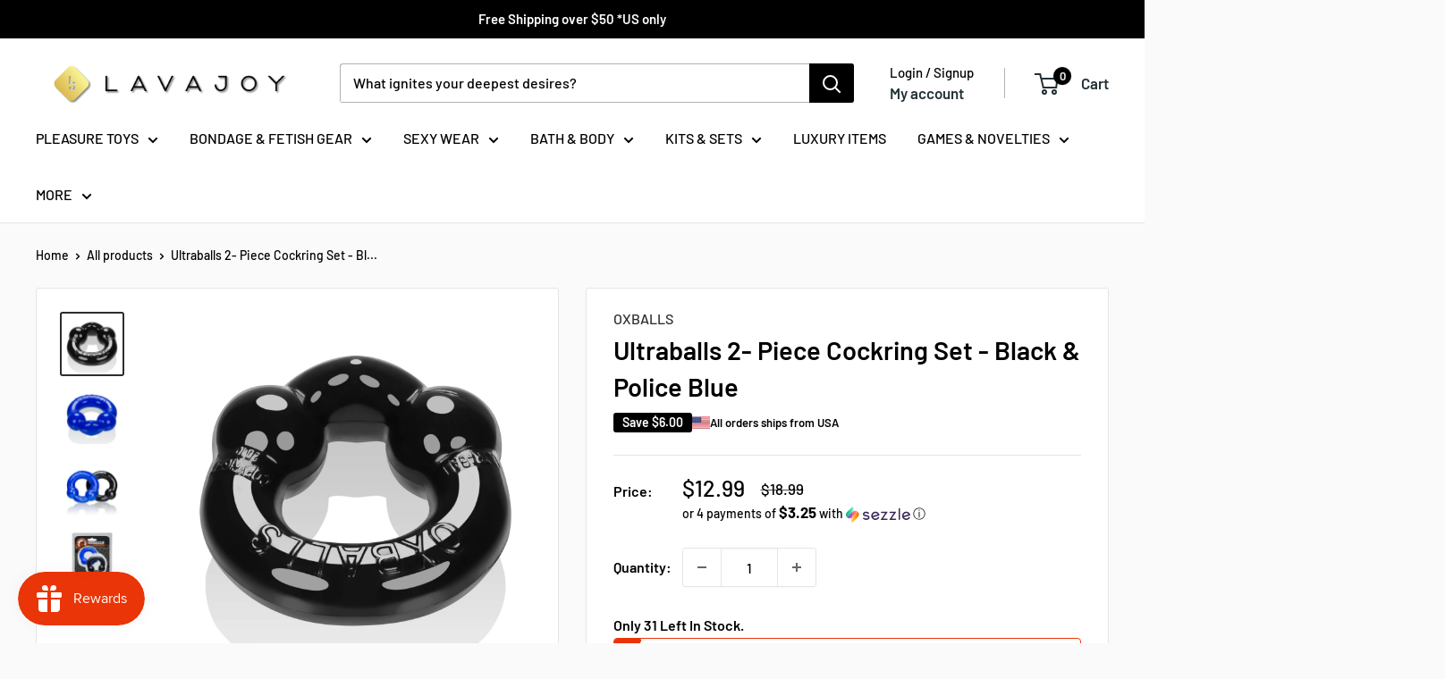

--- FILE ---
content_type: text/html; charset=utf-8
request_url: https://www.lavajoy.com/products/ultraballs-2-piece-cockring-set-black-amp-police-blue
body_size: 51155
content:
<!doctype html>

<html class="no-js" lang="en">
  <head>
    <meta name="google-site-verification" content="hcqXKtCcizCS1ihWHlHxTNU6eUGYdSwUVb58oCV0N4Q">
    







      
<script type="text/javascript">
var a = window.performance && window.performance.mark;
if (a) {
  window.performance.mark("shopsheriff.amp-snippet.start");
}
var doc = document;
var redirect = "/cart" === window.location.pathname
&& (doc.referrer.includes("ampproject.org") || doc.referrer.includes("/a/s/") )
&& !doc.location.search.includes("utm");

if(redirect) {
  var f = doc.location.search ? "&" : "?";
  window.location =
    window.location.origin
  + window.location.pathname
  + f
  + "utm_source=shopsheriff&utm_medium=amp&utm_campaign=shopsheriff&utm_content=add-to-cart";
}
if (a) {
  window.performance.mark("shopsheriff.amp-snippet.end");
}
      </script>


   <link rel="amphtml" href="https://www.lavajoy.com/a/s/products/ultraballs-2-piece-cockring-set-black-amp-police-blue">



    <meta charset="utf-8">
    <meta
      name="viewport"
      content="width=device-width, initial-scale=1.0, height=device-height, minimum-scale=1.0, maximum-scale=1.0"
    >
    <meta name="theme-color" content="#2d2d2d"><link rel="canonical" href="https://www.lavajoy.com/products/ultraballs-2-piece-cockring-set-black-amp-police-blue"><link rel="shortcut icon" href="//www.lavajoy.com/cdn/shop/files/LAVALOGO_2_046e6a9e-581b-4210-9ce4-6d4dfb056979_300x_2x_-_Copy_96x96.png?v=1713613455" type="image/png"><link rel="preload" as="style" href="//www.lavajoy.com/cdn/shop/t/24/assets/theme.css?v=134311154528674441211713963210">
    <link rel="preload" as="script" href="//www.lavajoy.com/cdn/shop/t/24/assets/theme.js?v=100826050309035837771713244668">
    <link rel="preconnect" href="https://cdn.shopify.com">
    <link rel="preconnect" href="https://fonts.shopifycdn.com">
    <link rel="dns-prefetch" href="https://productreviews.shopifycdn.com">
    <link rel="dns-prefetch" href="https://ajax.googleapis.com">
    <link rel="dns-prefetch" href="https://maps.googleapis.com">
    <link rel="dns-prefetch" href="https://maps.gstatic.com">

    <meta property="og:type" content="product">
  <meta property="og:title" content="Ultraballs 2- Piece Cockring Set - Black &amp;amp;  Police Blue"><meta property="og:image" content="http://www.lavajoy.com/cdn/shop/products/CkztYygxxBuECxEIEQ1hh0YGCaxosfW6.jpg?v=1610688065">
    <meta property="og:image:secure_url" content="https://www.lavajoy.com/cdn/shop/products/CkztYygxxBuECxEIEQ1hh0YGCaxosfW6.jpg?v=1610688065">
    <meta property="og:image:width" content="2500">
    <meta property="og:image:height" content="2500"><meta property="product:price:amount" content="12.99">
  <meta property="product:price:currency" content="USD"><meta property="og:description" content="ULTRABALLS is everything you loved about the original POWERBALLS design but stretchier, rubberier and even more bang for your buck. ULTRABALLS is made from our signature FLEX-TPR and designed to grip n’ bloat your meat just right. The underside of the each ring has blubbery dual nodules that work as pressure points to "><meta property="og:url" content="https://www.lavajoy.com/products/ultraballs-2-piece-cockring-set-black-amp-police-blue">
<meta property="og:site_name" content="LavaJoy"><meta name="twitter:card" content="summary"><meta name="twitter:title" content="Ultraballs 2- Piece Cockring Set - Black &amp;amp;  Police Blue">
  <meta name="twitter:description" content="ULTRABALLS is everything you loved about the original POWERBALLS design but stretchier, rubberier and even more bang for your buck. ULTRABALLS is made from our signature FLEX-TPR and designed to grip n’ bloat your meat just  right. The underside of the each ring has blubbery dual nodules that work  as pressure points to keep your cock rigid and ready to go. Best of all,  ULTRABALLS pushes your package up n’ out for a beefy bulge that’s sure to turn  heads.  FLEX-TPR safe, non-toxic…and phthalate free">
  <meta name="twitter:image" content="https://www.lavajoy.com/cdn/shop/products/CkztYygxxBuECxEIEQ1hh0YGCaxosfW6_600x600_crop_center.jpg?v=1610688065">
    <link rel="preload" href="//www.lavajoy.com/cdn/fonts/barlow/barlow_n6.329f582a81f63f125e63c20a5a80ae9477df68e1.woff2" as="font" type="font/woff2" crossorigin><link rel="preload" href="//www.lavajoy.com/cdn/fonts/barlow/barlow_n5.a193a1990790eba0cc5cca569d23799830e90f07.woff2" as="font" type="font/woff2" crossorigin><style>
  @font-face {
  font-family: Barlow;
  font-weight: 600;
  font-style: normal;
  font-display: swap;
  src: url("//www.lavajoy.com/cdn/fonts/barlow/barlow_n6.329f582a81f63f125e63c20a5a80ae9477df68e1.woff2") format("woff2"),
       url("//www.lavajoy.com/cdn/fonts/barlow/barlow_n6.0163402e36247bcb8b02716880d0b39568412e9e.woff") format("woff");
}

  @font-face {
  font-family: Barlow;
  font-weight: 500;
  font-style: normal;
  font-display: swap;
  src: url("//www.lavajoy.com/cdn/fonts/barlow/barlow_n5.a193a1990790eba0cc5cca569d23799830e90f07.woff2") format("woff2"),
       url("//www.lavajoy.com/cdn/fonts/barlow/barlow_n5.ae31c82169b1dc0715609b8cc6a610b917808358.woff") format("woff");
}

@font-face {
  font-family: Barlow;
  font-weight: 600;
  font-style: normal;
  font-display: swap;
  src: url("//www.lavajoy.com/cdn/fonts/barlow/barlow_n6.329f582a81f63f125e63c20a5a80ae9477df68e1.woff2") format("woff2"),
       url("//www.lavajoy.com/cdn/fonts/barlow/barlow_n6.0163402e36247bcb8b02716880d0b39568412e9e.woff") format("woff");
}

@font-face {
  font-family: Barlow;
  font-weight: 600;
  font-style: italic;
  font-display: swap;
  src: url("//www.lavajoy.com/cdn/fonts/barlow/barlow_i6.5a22bd20fb27bad4d7674cc6e666fb9c77d813bb.woff2") format("woff2"),
       url("//www.lavajoy.com/cdn/fonts/barlow/barlow_i6.1c8787fcb59f3add01a87f21b38c7ef797e3b3a1.woff") format("woff");
}


  @font-face {
  font-family: Barlow;
  font-weight: 700;
  font-style: normal;
  font-display: swap;
  src: url("//www.lavajoy.com/cdn/fonts/barlow/barlow_n7.691d1d11f150e857dcbc1c10ef03d825bc378d81.woff2") format("woff2"),
       url("//www.lavajoy.com/cdn/fonts/barlow/barlow_n7.4fdbb1cb7da0e2c2f88492243ffa2b4f91924840.woff") format("woff");
}

  @font-face {
  font-family: Barlow;
  font-weight: 500;
  font-style: italic;
  font-display: swap;
  src: url("//www.lavajoy.com/cdn/fonts/barlow/barlow_i5.714d58286997b65cd479af615cfa9bb0a117a573.woff2") format("woff2"),
       url("//www.lavajoy.com/cdn/fonts/barlow/barlow_i5.0120f77e6447d3b5df4bbec8ad8c2d029d87fb21.woff") format("woff");
}

  @font-face {
  font-family: Barlow;
  font-weight: 700;
  font-style: italic;
  font-display: swap;
  src: url("//www.lavajoy.com/cdn/fonts/barlow/barlow_i7.50e19d6cc2ba5146fa437a5a7443c76d5d730103.woff2") format("woff2"),
       url("//www.lavajoy.com/cdn/fonts/barlow/barlow_i7.47e9f98f1b094d912e6fd631cc3fe93d9f40964f.woff") format("woff");
}


  :root {
    --default-text-font-size : 15px;
    --base-text-font-size    : 16px;
    --heading-font-family    : Barlow, sans-serif;
    --heading-font-weight    : 600;
    --heading-font-style     : normal;
    --text-font-family       : Barlow, sans-serif;
    --text-font-weight       : 500;
    --text-font-style        : normal;
    --text-font-bolder-weight: 600;
    --text-link-decoration   : underline;

    --text-color               : #000000;
    --text-color-rgb           : 0, 0, 0;
    --heading-color            : #000000;
    --border-color             : #e5e5e5;
    --border-color-rgb         : 229, 229, 229;
    --form-border-color        : #d8d8d8;
    --accent-color             : #2d2d2d;
    --accent-color-rgb         : 45, 45, 45;
    --link-color               : #000000;
    --link-color-hover         : #000000;
    --background               : #fafafa;
    --secondary-background     : #ffffff;
    --secondary-background-rgb : 255, 255, 255;
    --accent-background        : rgba(45, 45, 45, 0.08);

    --input-background: #ffffff;

    --error-color       : #ff0000;
    --error-background  : rgba(255, 0, 0, 0.07);
    --success-color     : #00aa00;
    --success-background: rgba(0, 170, 0, 0.11);

    --primary-button-background      : #e93507;
    --primary-button-background-rgb  : 233, 53, 7;
    --primary-button-text-color      : #ffffff;
    --secondary-button-background    : #000000;
    --secondary-button-background-rgb: 0, 0, 0;
    --secondary-button-text-color    : #ffffff;

    --header-background      : #ffffff;
    --header-text-color      : #233237;
    --header-light-text-color: #000000;
    --header-border-color    : rgba(0, 0, 0, 0.3);
    --header-accent-color    : #000000;

    --footer-background-color:    #fafafa;
    --footer-heading-text-color:  #000000;
    --footer-body-text-color:     #000000;
    --footer-body-text-color-rgb: 0, 0, 0;
    --footer-accent-color:        #000000;
    --footer-accent-color-rgb:    0, 0, 0;
    --footer-border:              1px solid var(--border-color);
    
    --flickity-arrow-color: #b2b2b2;--product-on-sale-accent           : #000000;
    --product-on-sale-accent-rgb       : 0, 0, 0;
    --product-on-sale-color            : #ffffff;
    --product-in-stock-color           : #008a00;
    --product-low-stock-color          : #ee0000;
    --product-sold-out-color           : #8a9297;
    --product-custom-label-1-background: #008a00;
    --product-custom-label-1-color     : #ffffff;
    --product-custom-label-2-background: #00a500;
    --product-custom-label-2-color     : #ffffff;
    --product-review-star-color        : #ffbd00;

    --mobile-container-gutter : 20px;
    --desktop-container-gutter: 40px;

    /* Shopify related variables */
    --payment-terms-background-color: #fafafa;
  }
</style>

<script>
  // IE11 does not have support for CSS variables, so we have to polyfill them
  if (!(((window || {}).CSS || {}).supports && window.CSS.supports('(--a: 0)'))) {
    const script = document.createElement('script');
    script.type = 'text/javascript';
    script.src = 'https://cdn.jsdelivr.net/npm/css-vars-ponyfill@2';
    script.onload = function() {
      cssVars({});
    };

    document.getElementsByTagName('head')[0].appendChild(script);
  }
</script>


    <script>window.performance && window.performance.mark && window.performance.mark('shopify.content_for_header.start');</script><meta name="google-site-verification" content="hcqXKtCcizCS1ihWHlHxTNU6eUGYdSwUVb58oCV0N4Q">
<meta id="shopify-digital-wallet" name="shopify-digital-wallet" content="/14324044/digital_wallets/dialog">
<link rel="alternate" type="application/json+oembed" href="https://www.lavajoy.com/products/ultraballs-2-piece-cockring-set-black-amp-police-blue.oembed">
<script async="async" src="/checkouts/internal/preloads.js?locale=en-US"></script>
<script id="shopify-features" type="application/json">{"accessToken":"a0cf141082bcb28d03efc09de98bf0d8","betas":["rich-media-storefront-analytics"],"domain":"www.lavajoy.com","predictiveSearch":true,"shopId":14324044,"locale":"en"}</script>
<script>var Shopify = Shopify || {};
Shopify.shop = "lavajoy.myshopify.com";
Shopify.locale = "en";
Shopify.currency = {"active":"USD","rate":"1.0"};
Shopify.country = "US";
Shopify.theme = {"name":"Saim \u0026 Co | Creative eCom Solutions -- Warehouse","id":127669108803,"schema_name":"Warehouse","schema_version":"5.1.0","theme_store_id":871,"role":"main"};
Shopify.theme.handle = "null";
Shopify.theme.style = {"id":null,"handle":null};
Shopify.cdnHost = "www.lavajoy.com/cdn";
Shopify.routes = Shopify.routes || {};
Shopify.routes.root = "/";</script>
<script type="module">!function(o){(o.Shopify=o.Shopify||{}).modules=!0}(window);</script>
<script>!function(o){function n(){var o=[];function n(){o.push(Array.prototype.slice.apply(arguments))}return n.q=o,n}var t=o.Shopify=o.Shopify||{};t.loadFeatures=n(),t.autoloadFeatures=n()}(window);</script>
<script id="shop-js-analytics" type="application/json">{"pageType":"product"}</script>
<script defer="defer" async type="module" src="//www.lavajoy.com/cdn/shopifycloud/shop-js/modules/v2/client.init-shop-cart-sync_D0dqhulL.en.esm.js"></script>
<script defer="defer" async type="module" src="//www.lavajoy.com/cdn/shopifycloud/shop-js/modules/v2/chunk.common_CpVO7qML.esm.js"></script>
<script type="module">
  await import("//www.lavajoy.com/cdn/shopifycloud/shop-js/modules/v2/client.init-shop-cart-sync_D0dqhulL.en.esm.js");
await import("//www.lavajoy.com/cdn/shopifycloud/shop-js/modules/v2/chunk.common_CpVO7qML.esm.js");

  window.Shopify.SignInWithShop?.initShopCartSync?.({"fedCMEnabled":true,"windoidEnabled":true});

</script>
<script>(function() {
  var isLoaded = false;
  function asyncLoad() {
    if (isLoaded) return;
    isLoaded = true;
    var urls = ["https:\/\/cdn.instantbrandpage.lowfruitsolutions.com\/ab6ce525e4bdf5cebe2381d1784b23ee\/featured-slider-0ec2c20e223d4cb649c8a982309b7180.js?shop=lavajoy.myshopify.com","https:\/\/cdn.instantbrandpage.lowfruitsolutions.com\/ab6ce525e4bdf5cebe2381d1784b23ee\/brand-page-7bbe7c8eca4dff40a67179230b242025.js?shop=lavajoy.myshopify.com","\/\/cdn.shopify.com\/proxy\/aa276af04510424a84a73231f5ed69c8be63f129d450928ebe350fbf140335ce\/shopify-script-tags.s3.eu-west-1.amazonaws.com\/smartseo\/instantpage.js?shop=lavajoy.myshopify.com\u0026sp-cache-control=cHVibGljLCBtYXgtYWdlPTkwMA","https:\/\/deliverytimer.herokuapp.com\/deliverrytimer.js?shop=lavajoy.myshopify.com","https:\/\/static.shareasale.com\/json\/shopify\/shareasale-tracking.js?sasmid=160654\u0026ssmtid=19038\u0026shop=lavajoy.myshopify.com","https:\/\/shopify-extension.getredo.com\/main.js?widget_id=lzutf2ytc9hfztz\u0026shop=lavajoy.myshopify.com"];
    for (var i = 0; i < urls.length; i++) {
      var s = document.createElement('script');
      s.type = 'text/javascript';
      s.async = true;
      s.src = urls[i];
      var x = document.getElementsByTagName('script')[0];
      x.parentNode.insertBefore(s, x);
    }
  };
  if(window.attachEvent) {
    window.attachEvent('onload', asyncLoad);
  } else {
    window.addEventListener('load', asyncLoad, false);
  }
})();</script>
<script id="__st">var __st={"a":14324044,"offset":-21600,"reqid":"4d01992c-91c7-4273-94f8-8cd2609dd26a-1763889323","pageurl":"www.lavajoy.com\/products\/ultraballs-2-piece-cockring-set-black-amp-police-blue","u":"e694e28ccab7","p":"product","rtyp":"product","rid":4621918830659};</script>
<script>window.ShopifyPaypalV4VisibilityTracking = true;</script>
<script id="captcha-bootstrap">!function(){'use strict';const t='contact',e='account',n='new_comment',o=[[t,t],['blogs',n],['comments',n],[t,'customer']],c=[[e,'customer_login'],[e,'guest_login'],[e,'recover_customer_password'],[e,'create_customer']],r=t=>t.map((([t,e])=>`form[action*='/${t}']:not([data-nocaptcha='true']) input[name='form_type'][value='${e}']`)).join(','),a=t=>()=>t?[...document.querySelectorAll(t)].map((t=>t.form)):[];function s(){const t=[...o],e=r(t);return a(e)}const i='password',u='form_key',d=['recaptcha-v3-token','g-recaptcha-response','h-captcha-response',i],f=()=>{try{return window.sessionStorage}catch{return}},m='__shopify_v',_=t=>t.elements[u];function p(t,e,n=!1){try{const o=window.sessionStorage,c=JSON.parse(o.getItem(e)),{data:r}=function(t){const{data:e,action:n}=t;return t[m]||n?{data:e,action:n}:{data:t,action:n}}(c);for(const[e,n]of Object.entries(r))t.elements[e]&&(t.elements[e].value=n);n&&o.removeItem(e)}catch(o){console.error('form repopulation failed',{error:o})}}const l='form_type',E='cptcha';function T(t){t.dataset[E]=!0}const w=window,h=w.document,L='Shopify',v='ce_forms',y='captcha';let A=!1;((t,e)=>{const n=(g='f06e6c50-85a8-45c8-87d0-21a2b65856fe',I='https://cdn.shopify.com/shopifycloud/storefront-forms-hcaptcha/ce_storefront_forms_captcha_hcaptcha.v1.5.2.iife.js',D={infoText:'Protected by hCaptcha',privacyText:'Privacy',termsText:'Terms'},(t,e,n)=>{const o=w[L][v],c=o.bindForm;if(c)return c(t,g,e,D).then(n);var r;o.q.push([[t,g,e,D],n]),r=I,A||(h.body.append(Object.assign(h.createElement('script'),{id:'captcha-provider',async:!0,src:r})),A=!0)});var g,I,D;w[L]=w[L]||{},w[L][v]=w[L][v]||{},w[L][v].q=[],w[L][y]=w[L][y]||{},w[L][y].protect=function(t,e){n(t,void 0,e),T(t)},Object.freeze(w[L][y]),function(t,e,n,w,h,L){const[v,y,A,g]=function(t,e,n){const i=e?o:[],u=t?c:[],d=[...i,...u],f=r(d),m=r(i),_=r(d.filter((([t,e])=>n.includes(e))));return[a(f),a(m),a(_),s()]}(w,h,L),I=t=>{const e=t.target;return e instanceof HTMLFormElement?e:e&&e.form},D=t=>v().includes(t);t.addEventListener('submit',(t=>{const e=I(t);if(!e)return;const n=D(e)&&!e.dataset.hcaptchaBound&&!e.dataset.recaptchaBound,o=_(e),c=g().includes(e)&&(!o||!o.value);(n||c)&&t.preventDefault(),c&&!n&&(function(t){try{if(!f())return;!function(t){const e=f();if(!e)return;const n=_(t);if(!n)return;const o=n.value;o&&e.removeItem(o)}(t);const e=Array.from(Array(32),(()=>Math.random().toString(36)[2])).join('');!function(t,e){_(t)||t.append(Object.assign(document.createElement('input'),{type:'hidden',name:u})),t.elements[u].value=e}(t,e),function(t,e){const n=f();if(!n)return;const o=[...t.querySelectorAll(`input[type='${i}']`)].map((({name:t})=>t)),c=[...d,...o],r={};for(const[a,s]of new FormData(t).entries())c.includes(a)||(r[a]=s);n.setItem(e,JSON.stringify({[m]:1,action:t.action,data:r}))}(t,e)}catch(e){console.error('failed to persist form',e)}}(e),e.submit())}));const S=(t,e)=>{t&&!t.dataset[E]&&(n(t,e.some((e=>e===t))),T(t))};for(const o of['focusin','change'])t.addEventListener(o,(t=>{const e=I(t);D(e)&&S(e,y())}));const B=e.get('form_key'),M=e.get(l),P=B&&M;t.addEventListener('DOMContentLoaded',(()=>{const t=y();if(P)for(const e of t)e.elements[l].value===M&&p(e,B);[...new Set([...A(),...v().filter((t=>'true'===t.dataset.shopifyCaptcha))])].forEach((e=>S(e,t)))}))}(h,new URLSearchParams(w.location.search),n,t,e,['guest_login'])})(!0,!0)}();</script>
<script integrity="sha256-52AcMU7V7pcBOXWImdc/TAGTFKeNjmkeM1Pvks/DTgc=" data-source-attribution="shopify.loadfeatures" defer="defer" src="//www.lavajoy.com/cdn/shopifycloud/storefront/assets/storefront/load_feature-81c60534.js" crossorigin="anonymous"></script>
<script data-source-attribution="shopify.dynamic_checkout.dynamic.init">var Shopify=Shopify||{};Shopify.PaymentButton=Shopify.PaymentButton||{isStorefrontPortableWallets:!0,init:function(){window.Shopify.PaymentButton.init=function(){};var t=document.createElement("script");t.src="https://www.lavajoy.com/cdn/shopifycloud/portable-wallets/latest/portable-wallets.en.js",t.type="module",document.head.appendChild(t)}};
</script>
<script data-source-attribution="shopify.dynamic_checkout.buyer_consent">
  function portableWalletsHideBuyerConsent(e){var t=document.getElementById("shopify-buyer-consent"),n=document.getElementById("shopify-subscription-policy-button");t&&n&&(t.classList.add("hidden"),t.setAttribute("aria-hidden","true"),n.removeEventListener("click",e))}function portableWalletsShowBuyerConsent(e){var t=document.getElementById("shopify-buyer-consent"),n=document.getElementById("shopify-subscription-policy-button");t&&n&&(t.classList.remove("hidden"),t.removeAttribute("aria-hidden"),n.addEventListener("click",e))}window.Shopify?.PaymentButton&&(window.Shopify.PaymentButton.hideBuyerConsent=portableWalletsHideBuyerConsent,window.Shopify.PaymentButton.showBuyerConsent=portableWalletsShowBuyerConsent);
</script>
<script>
  function portableWalletsCleanup(e){e&&e.src&&console.error("Failed to load portable wallets script "+e.src);var t=document.querySelectorAll("shopify-accelerated-checkout .shopify-payment-button__skeleton, shopify-accelerated-checkout-cart .wallet-cart-button__skeleton"),e=document.getElementById("shopify-buyer-consent");for(let e=0;e<t.length;e++)t[e].remove();e&&e.remove()}function portableWalletsNotLoadedAsModule(e){e instanceof ErrorEvent&&"string"==typeof e.message&&e.message.includes("import.meta")&&"string"==typeof e.filename&&e.filename.includes("portable-wallets")&&(window.removeEventListener("error",portableWalletsNotLoadedAsModule),window.Shopify.PaymentButton.failedToLoad=e,"loading"===document.readyState?document.addEventListener("DOMContentLoaded",window.Shopify.PaymentButton.init):window.Shopify.PaymentButton.init())}window.addEventListener("error",portableWalletsNotLoadedAsModule);
</script>

<script type="module" src="https://www.lavajoy.com/cdn/shopifycloud/portable-wallets/latest/portable-wallets.en.js" onError="portableWalletsCleanup(this)" crossorigin="anonymous"></script>
<script nomodule>
  document.addEventListener("DOMContentLoaded", portableWalletsCleanup);
</script>

<link id="shopify-accelerated-checkout-styles" rel="stylesheet" media="screen" href="https://www.lavajoy.com/cdn/shopifycloud/portable-wallets/latest/accelerated-checkout-backwards-compat.css" crossorigin="anonymous">
<style id="shopify-accelerated-checkout-cart">
        #shopify-buyer-consent {
  margin-top: 1em;
  display: inline-block;
  width: 100%;
}

#shopify-buyer-consent.hidden {
  display: none;
}

#shopify-subscription-policy-button {
  background: none;
  border: none;
  padding: 0;
  text-decoration: underline;
  font-size: inherit;
  cursor: pointer;
}

#shopify-subscription-policy-button::before {
  box-shadow: none;
}

      </style>

<script>window.performance && window.performance.mark && window.performance.mark('shopify.content_for_header.end');</script>

    <link rel="stylesheet" href="//www.lavajoy.com/cdn/shop/t/24/assets/theme.css?v=134311154528674441211713963210"><script>
      // This allows to expose several variables to the global scope, to be used in scripts
      window.theme = {
        pageType: "product",
        cartCount: 0,
        moneyFormat: "${{amount}}",
        moneyWithCurrencyFormat: "${{amount}} USD",
        currencyCodeEnabled: false,
        showDiscount: true,
        discountMode: "saving",
        cartType: "drawer"
      };

      window.routes = {
        rootUrl: "\/",
        rootUrlWithoutSlash: '',
        cartUrl: "\/cart",
        cartAddUrl: "\/cart\/add",
        cartChangeUrl: "\/cart\/change",
        searchUrl: "\/search",
        productRecommendationsUrl: "\/recommendations\/products"
      };

      window.languages = {
        productRegularPrice: "Regular price",
        productSalePrice: "Sale price",
        collectionOnSaleLabel: "Save {{savings}}",
        productFormUnavailable: "Unavailable",
        productFormAddToCart: "Add to cart",
        productFormPreOrder: "Pre-order",
        productFormSoldOut: "Sold out",
        productAdded: "Product has been added to your cart",
        productAddedShort: "Added!",
        shippingEstimatorNoResults: "No shipping could be found for your address.",
        shippingEstimatorOneResult: "There is one shipping rate for your address:",
        shippingEstimatorMultipleResults: "There are {{count}} shipping rates for your address:",
        shippingEstimatorErrors: "There are some errors:"
      };

      document.documentElement.className = document.documentElement.className.replace('no-js', 'js');
    </script><script src="//www.lavajoy.com/cdn/shop/t/24/assets/theme.js?v=100826050309035837771713244668" defer></script>
    <script src="//www.lavajoy.com/cdn/shop/t/24/assets/custom.js?v=102476495355921946141713244667" defer></script>
    <link href="//www.lavajoy.com/cdn/shop/t/24/assets/custom.css?v=34638450631725353001714027802" rel="stylesheet" type="text/css" media="all" />
<script>
        (function () {
          window.onpageshow = function() {
            // We force re-freshing the cart content onpageshow, as most browsers will serve a cache copy when hitting the
            // back button, which cause staled data
            document.documentElement.dispatchEvent(new CustomEvent('cart:refresh', {
              bubbles: true,
              detail: {scrollToTop: false}
            }));
          };
        })();
      </script><script type="text/javascript">
      (function e(){var e=document.createElement("script");e.type="text/javascript",e.async=true,e.src="//staticw2.yotpo.com/YPhMoL1L2fnMv8nmx2FKrbyyB7REX3bmAkpQhlTD/widget.js";var t=document.getElementsByTagName("script")[0];t.parentNode.insertBefore(e,t)})();
    </script>

    <script
      src="https://cdn-widgetsrepository.yotpo.com/v1/loader/YPhMoL1L2fnMv8nmx2FKrbyyB7REX3bmAkpQhlTD"
      async
    ></script>

    <!-- /* Essential App Changes */ -->
    <style>
      @media only screen and (max-width: 640px) {
        .mini-cart__inner {
          height:auto!important;
        }
    </style>
    <!-- /* End Essential App Changes */ -->
  <!-- BEGIN app block: shopify://apps/smart-seo/blocks/smartseo/7b0a6064-ca2e-4392-9a1d-8c43c942357b --><meta name="smart-seo-integrated" content="true" /><!-- metatagsSavedToSEOFields: false --><!-- BEGIN app snippet: smartseo.custom.schemas.jsonld --><!-- END app snippet --><!-- BEGIN app snippet: smartseo.product.metatags --><!-- product_seo_template_metafield:  --><title>Ultraballs 2- Piece Cockring Set - Black &amp;amp; Police Blue</title>
<meta name="description" content="ULTRABALLS is everything you loved about the original POWERBALLS design but stretchier, rubberier and even more bang for your buck. ULTRABALLS is made from our signature FLEX-TPR and designed to grip n’ bloat your meat just right. The underside of the each ring has blubbery dual nodules that work as pressure points to " />
<meta name="smartseo-timestamp" content="0" /><!-- END app snippet --><!-- BEGIN app snippet: smartseo.product.jsonld -->


<!--JSON-LD data generated by Smart SEO-->
<script type="application/ld+json">
    {
        "@context": "https://schema.org/",
        "@type":"Product",
        "productId": "840215118790",
        "gtin12": "840215118790",
        "url": "https://www.lavajoy.com/products/ultraballs-2-piece-cockring-set-black-amp-police-blue",
        "name": "Ultraballs 2- Piece Cockring Set - Black &amp;  Police Blue",
        "image": "https://www.lavajoy.com/cdn/shop/products/CkztYygxxBuECxEIEQ1hh0YGCaxosfW6.jpg?v=1610688065",
        "description": "ULTRABALLS is everything you loved about the original POWERBALLS design but stretchier, rubberier and even more bang for your buck. ULTRABALLS is made from our signature FLEX-TPR and designed to grip n’ bloat your meat just  right. The underside of the each ring has blubbery dual nodules that wor...",
        "brand": {
            "@type": "Brand",
            "name": "Oxballs"
        },
        "mpn": "840215118790","offers": [
                    {
                        "@type": "Offer",
                        "gtin12": "840215118790",
                        "priceCurrency": "USD",
                        "price": "12.99",
                        "priceValidUntil": "2026-02-21",
                        "availability": "https://schema.org/InStock",
                        "itemCondition": "https://schema.org/NewCondition",
                        "sku": "OX-3010-BPB",
                        "url": "https://www.lavajoy.com/products/ultraballs-2-piece-cockring-set-black-amp-police-blue?variant=32273886085187",
                        "seller": {
    "@context": "https://schema.org",
    "@type": "Organization"}
                    }
        ]}
</script><!-- END app snippet --><!-- BEGIN app snippet: smartseo.breadcrumbs.jsonld --><!--JSON-LD data generated by Smart SEO-->
<script type="application/ld+json">
    {
        "@context": "https://schema.org",
        "@type": "BreadcrumbList",
        "itemListElement": [
            {
                "@type": "ListItem",
                "position": 1,
                "item": {
                    "@type": "Website",
                    "@id": "https://www.lavajoy.com",
                    "name": "Home"
                }
            },
            {
                "@type": "ListItem",
                "position": 2,
                "item": {
                    "@type": "WebPage",
                    "@id": "https://www.lavajoy.com/products/ultraballs-2-piece-cockring-set-black-amp-police-blue",
                    "name": "Ultraballs 2- Piece Cockring Set - Black &amp;  Police Blue"
                }
            }
        ]
    }
</script><!-- END app snippet --><!-- END app block --><!-- BEGIN app block: shopify://apps/yotpo-product-reviews/blocks/settings/eb7dfd7d-db44-4334-bc49-c893b51b36cf -->


<script type="text/javascript">
  (function e(){var e=document.createElement("script");
  e.type="text/javascript",e.async=true,
  e.src="//staticw2.yotpo.com//widget.js?lang=en";
  var t=document.getElementsByTagName("script")[0];
  t.parentNode.insertBefore(e,t)})();
</script>



  
<!-- END app block --><!-- BEGIN app block: shopify://apps/klaviyo-email-marketing-sms/blocks/klaviyo-onsite-embed/2632fe16-c075-4321-a88b-50b567f42507 -->












  <script async src="https://static.klaviyo.com/onsite/js/RvuXpX/klaviyo.js?company_id=RvuXpX"></script>
  <script>!function(){if(!window.klaviyo){window._klOnsite=window._klOnsite||[];try{window.klaviyo=new Proxy({},{get:function(n,i){return"push"===i?function(){var n;(n=window._klOnsite).push.apply(n,arguments)}:function(){for(var n=arguments.length,o=new Array(n),w=0;w<n;w++)o[w]=arguments[w];var t="function"==typeof o[o.length-1]?o.pop():void 0,e=new Promise((function(n){window._klOnsite.push([i].concat(o,[function(i){t&&t(i),n(i)}]))}));return e}}})}catch(n){window.klaviyo=window.klaviyo||[],window.klaviyo.push=function(){var n;(n=window._klOnsite).push.apply(n,arguments)}}}}();</script>

  
    <script id="viewed_product">
      if (item == null) {
        var _learnq = _learnq || [];

        var MetafieldReviews = null
        var MetafieldYotpoRating = null
        var MetafieldYotpoCount = null
        var MetafieldLooxRating = null
        var MetafieldLooxCount = null
        var okendoProduct = null
        var okendoProductReviewCount = null
        var okendoProductReviewAverageValue = null
        try {
          // The following fields are used for Customer Hub recently viewed in order to add reviews.
          // This information is not part of __kla_viewed. Instead, it is part of __kla_viewed_reviewed_items
          MetafieldReviews = {};
          MetafieldYotpoRating = null
          MetafieldYotpoCount = null
          MetafieldLooxRating = null
          MetafieldLooxCount = null

          okendoProduct = null
          // If the okendo metafield is not legacy, it will error, which then requires the new json formatted data
          if (okendoProduct && 'error' in okendoProduct) {
            okendoProduct = null
          }
          okendoProductReviewCount = okendoProduct ? okendoProduct.reviewCount : null
          okendoProductReviewAverageValue = okendoProduct ? okendoProduct.reviewAverageValue : null
        } catch (error) {
          console.error('Error in Klaviyo onsite reviews tracking:', error);
        }

        var item = {
          Name: "Ultraballs 2- Piece Cockring Set - Black \u0026amp;  Police Blue",
          ProductID: 4621918830659,
          Categories: ["Bondage \u0026 Fetish Gear","Cock \u0026 Ball Toys","Cockrings","Gay","LGBTQ","Penis Rings"],
          ImageURL: "https://www.lavajoy.com/cdn/shop/products/CkztYygxxBuECxEIEQ1hh0YGCaxosfW6_grande.jpg?v=1610688065",
          URL: "https://www.lavajoy.com/products/ultraballs-2-piece-cockring-set-black-amp-police-blue",
          Brand: "Oxballs",
          Price: "$12.99",
          Value: "12.99",
          CompareAtPrice: "$18.99"
        };
        _learnq.push(['track', 'Viewed Product', item]);
        _learnq.push(['trackViewedItem', {
          Title: item.Name,
          ItemId: item.ProductID,
          Categories: item.Categories,
          ImageUrl: item.ImageURL,
          Url: item.URL,
          Metadata: {
            Brand: item.Brand,
            Price: item.Price,
            Value: item.Value,
            CompareAtPrice: item.CompareAtPrice
          },
          metafields:{
            reviews: MetafieldReviews,
            yotpo:{
              rating: MetafieldYotpoRating,
              count: MetafieldYotpoCount,
            },
            loox:{
              rating: MetafieldLooxRating,
              count: MetafieldLooxCount,
            },
            okendo: {
              rating: okendoProductReviewAverageValue,
              count: okendoProductReviewCount,
            }
          }
        }]);
      }
    </script>
  




  <script>
    window.klaviyoReviewsProductDesignMode = false
  </script>







<!-- END app block --><!-- BEGIN app block: shopify://apps/blockify-fraud-filter/blocks/app_embed/2e3e0ba5-0e70-447a-9ec5-3bf76b5ef12e --> 
 
 
    <script>
      window.blockifyShopIdentifier = "lavajoy.myshopify.com";
      window.ipBlockerMetafields = "{\"showOverlayByPass\":true,\"disableSpyExtensions\":false,\"blockUnknownBots\":false,\"activeApp\":true,\"blockByMetafield\":false,\"visitorAnalytic\":true,\"showWatermark\":true}";
      window.blockifyRules = null
      window.ipblockerBlockTemplate = "{\"customCss\":\"#blockify---container{--bg-blockify: #fff;position:relative}#blockify---container::after{content:'';position:absolute;inset:0;background-repeat:no-repeat !important;background-size:cover !important;background:var(--bg-blockify);z-index:0}#blockify---container #blockify---container__inner{display:flex;flex-direction:column;align-items:center;position:relative;z-index:1}#blockify---container #blockify---container__inner #blockify-block-content{display:flex;flex-direction:column;align-items:center;text-align:center}#blockify---container #blockify---container__inner #blockify-block-content #blockify-block-superTitle{display:none !important}#blockify---container #blockify---container__inner #blockify-block-content #blockify-block-title{font-size:313%;font-weight:bold;margin-top:1em}@media only screen and (min-width: 768px) and (max-width: 1199px){#blockify---container #blockify---container__inner #blockify-block-content #blockify-block-title{font-size:188%}}@media only screen and (max-width: 767px){#blockify---container #blockify---container__inner #blockify-block-content #blockify-block-title{font-size:107%}}#blockify---container #blockify---container__inner #blockify-block-content #blockify-block-description{font-size:125%;margin:1.5em;line-height:1.5}@media only screen and (min-width: 768px) and (max-width: 1199px){#blockify---container #blockify---container__inner #blockify-block-content #blockify-block-description{font-size:88%}}@media only screen and (max-width: 767px){#blockify---container #blockify---container__inner #blockify-block-content #blockify-block-description{font-size:107%}}#blockify---container #blockify---container__inner #blockify-block-content #blockify-block-description #blockify-block-text-blink{display:none !important}#blockify---container #blockify---container__inner #blockify-logo-block-image{position:relative;width:400px;height:auto;max-height:300px}@media only screen and (max-width: 767px){#blockify---container #blockify---container__inner #blockify-logo-block-image{width:200px}}#blockify---container #blockify---container__inner #blockify-logo-block-image::before{content:'';display:block;padding-bottom:56.2%}#blockify---container #blockify---container__inner #blockify-logo-block-image img{position:absolute;top:0;left:0;width:100%;height:100%;object-fit:contain}\\n\",\"logoImage\":{\"active\":true,\"value\":\"https:\/\/fraud.blockifyapp.com\/s\/api\/public\/assets\/default-thumbnail.png\",\"altText\":\"Red octagonal stop sign with a black hand symbol in the center, indicating a warning or prohibition\"},\"superTitle\":{\"active\":false,\"text\":\"403\",\"color\":\"#899df1\"},\"title\":{\"active\":true,\"text\":\"Access Denied\",\"color\":\"#000\"},\"description\":{\"active\":true,\"text\":\"The site owner may have set restrictions that prevent you from accessing the site. Please contact the site owner for access.\",\"color\":\"#000\"},\"background\":{\"active\":true,\"value\":\"#fff\",\"type\":\"1\",\"colorFrom\":null,\"colorTo\":null}}"
    </script>
<link href="https://cdn.shopify.com/extensions/019aa4ae-2e90-7917-971f-5d60140374de/region-restrictions-260/assets/blockify-embed.min.js" as="script" type="text/javascript" rel="preload"><link href="https://cdn.shopify.com/extensions/019aa4ae-2e90-7917-971f-5d60140374de/region-restrictions-260/assets/prevent-bypass-script.min.js" as="script" type="text/javascript" rel="preload">
<script type="text/javascript">
    window.blockifyBaseUrl = 'https://fraud.blockifyapp.com/s/api';
    window.blockifyPublicUrl = 'https://fraud.blockifyapp.com/s/api/public';
</script>
<script type="text/javascript">
  window.blockifyChecking = true;
</script>
<script id="blockifyScriptByPass" type="text/javascript" src=https://cdn.shopify.com/extensions/019aa4ae-2e90-7917-971f-5d60140374de/region-restrictions-260/assets/prevent-bypass-script.min.js async></script>
<script id="blockifyScriptTag" type="text/javascript" src=https://cdn.shopify.com/extensions/019aa4ae-2e90-7917-971f-5d60140374de/region-restrictions-260/assets/blockify-embed.min.js async></script>


<!-- END app block --><!-- BEGIN app block: shopify://apps/powerful-form-builder/blocks/app-embed/e4bcb1eb-35b2-42e6-bc37-bfe0e1542c9d --><script type="text/javascript" hs-ignore data-cookieconsent="ignore">
  var Globo = Globo || {};
  var globoFormbuilderRecaptchaInit = function(){};
  var globoFormbuilderHcaptchaInit = function(){};
  window.Globo.FormBuilder = window.Globo.FormBuilder || {};
  window.Globo.FormBuilder.shop = {"configuration":{"money_format":"${{amount}}"},"pricing":{"features":{"bulkOrderForm":false,"cartForm":false,"fileUpload":2,"removeCopyright":false,"restrictedEmailDomains":false}},"settings":{"copyright":"Powered by <a href=\"https://globosoftware.net\" target=\"_blank\">Globo</a> <a href=\"https://apps.shopify.com/form-builder-contact-form\" target=\"_blank\">Contact Form</a>","hideWaterMark":false,"reCaptcha":{"recaptchaType":"v2","siteKey":false,"languageCode":"en"},"scrollTop":false,"customCssCode":"","customCssEnabled":false,"additionalColumns":[]},"encryption_form_id":1,"url":"https://app.powerfulform.com/","CDN_URL":"https://dxo9oalx9qc1s.cloudfront.net"};

  if(window.Globo.FormBuilder.shop.settings.customCssEnabled && window.Globo.FormBuilder.shop.settings.customCssCode){
    const customStyle = document.createElement('style');
    customStyle.type = 'text/css';
    customStyle.innerHTML = window.Globo.FormBuilder.shop.settings.customCssCode;
    document.head.appendChild(customStyle);
  }

  window.Globo.FormBuilder.forms = [];
    
      
      
      
      window.Globo.FormBuilder.forms[79017] = {"79017":{"elements":[{"id":"group-1","type":"group","label":"Page 1","description":"","elements":[{"id":"select","type":"select","label":{"en":"Return Reason"},"placeholder":"Please select","options":[{"label":{"en":"I changed my mind"},"value":"I changed my mind"},{"label":{"en":"Received wrong item"},"value":"Received wrong item"},{"label":{"en":"Item arrived damaged"},"value":"Item arrived damaged"},{"label":{"en":"Item is defective"},"value":"Item is defective"}],"defaultOption":"","description":"","hideLabel":false,"keepPositionLabel":false,"required":true,"ifHideLabel":false,"inputIcon":"","columnWidth":100},{"id":"text-3","type":"text","label":{"en":"Name"},"placeholder":{"en":"First and last name"},"description":"","limitCharacters":false,"characters":100,"hideLabel":false,"keepPositionLabel":false,"required":true,"ifHideLabel":false,"inputIcon":"","columnWidth":100,"conditionalField":true,"select":"Offline","displayType":"show","displayRules":[{"field":"select","relation":"equal","condition":""}]},{"id":"text-2","type":"text","label":"Order Number","placeholder":{"en":"Write DON'T KNOW if you don't know your order number"},"description":{"en":""},"limitCharacters":false,"characters":100,"hideLabel":false,"keepPositionLabel":false,"required":true,"ifHideLabel":false,"inputIcon":"","columnWidth":100,"conditionalField":false,"onlyShowIf":false,"select":false},{"id":"email","type":"email","label":"Email Address","placeholder":"Email Address","description":"","limitCharacters":false,"characters":100,"hideLabel":false,"keepPositionLabel":false,"required":true,"ifHideLabel":false,"inputIcon":"","columnWidth":50,"conditionalField":false,"onlyShowIf":false,"select":false},{"id":"phone","type":"phone","label":{"en":"Phone Number"},"placeholder":{"en":"Phone Number"},"description":"","validatePhone":false,"onlyShowFlag":false,"defaultCountryCode":"auto","limitCharacters":false,"characters":100,"hideLabel":false,"keepPositionLabel":false,"required":true,"ifHideLabel":false,"inputIcon":"","columnWidth":50,"conditionalField":false,"onlyShowIf":false,"select":false},{"id":"file2-1","type":"file2","label":{"en":"Attach Images"},"button-text":"Browse file","placeholder":"Choose file or drag here","hint":"Supported format: JPG, JPEG, PNG, GIF, SVG.","allowed-multiple":false,"allowed-extensions":["jpg","jpeg","png","gif","svg"],"description":"","hideLabel":false,"keepPositionLabel":false,"columnWidth":100,"displayType":"show","displayDisjunctive":false,"conditionalField":false,"required":true,"ifHideLabel":true},{"id":"acceptTerms","type":"acceptTerms","label":{"en":"I verify the item is unopened and that any tamper seals or plastic over wrap is fully intact."},"rawOption":"Yes","defaultSelected":false,"description":{"en":""},"required":false,"columnWidth":100,"conditionalField":false,"onlyShowIf":false,"select":false},{"id":"select-1","type":"select","label":{"en":"If a credit is forthcoming, how would you like your credit processed?"},"placeholder":"Please select","options":[{"label":{"en":"Store credit plus a $5 bonus."},"value":"Store credit plus a $5 bonus."},{"label":{"en":"A refund to the original form of payment minus 10% restocking fee."},"value":"A refund to the original form of payment minus 10% restocking fee."},{"label":{"en":"Exchange for a different item in the same value."},"value":"Exchange for a different item in the same value."}],"defaultOption":"","description":"","hideLabel":false,"keepPositionLabel":false,"columnWidth":100,"displayType":"show","displayDisjunctive":false,"conditionalField":false,"required":true},{"id":"textarea-1","type":"textarea","label":{"en":"Specify item(s) you wish to exchange for:"},"placeholder":"","description":"","limitCharacters":false,"characters":100,"hideLabel":false,"keepPositionLabel":false,"columnWidth":100,"displayType":"show","displayDisjunctive":false,"conditionalField":false},{"id":"paragraph-1","type":"paragraph","text":{"en":"\u003cp\u003eBy submitting this form you acknowledge that you understand and agree to our conditions.\u003c\/p\u003e"},"columnWidth":100,"displayType":"show","displayDisjunctive":false,"conditionalField":false}]}],"errorMessage":{"required":"{{ label | capitalize }} is required","minSelections":"Please choose at least {{ min_selections }} options","maxSelections":"Please choose at maximum of {{ max_selections }} options","exactlySelections":"Please choose exactly {{ exact_selections }} options","invalid":"Invalid","invalidName":"Invalid name","invalidEmail":"Email address is invalid","restrictedEmailDomain":"This email domain is restricted","invalidURL":"Invalid url","invalidPhone":"Invalid phone","invalidNumber":"Invalid number","invalidPassword":"Invalid password","confirmPasswordNotMatch":"Confirmed password doesn't match","customerAlreadyExists":"Customer already exists","keyAlreadyExists":"Data already exists","fileSizeLimit":"File size limit","fileNotAllowed":"File not allowed","requiredCaptcha":"Required captcha","requiredProducts":"Please select product","limitQuantity":"The number of products left in stock has been exceeded","shopifyInvalidPhone":"phone - Enter a valid phone number to use this delivery method","shopifyPhoneHasAlready":"phone - Phone has already been taken","shopifyInvalidProvice":"addresses.province - is not valid","otherError":"Something went wrong, please try again"},"appearance":{"layout":"default","width":"800","style":"flat_rounded","mainColor":"rgba(40,40,40,1)","headingColor":"#000","labelColor":"#000","descriptionColor":"#6c757d","optionColor":"#000","paragraphColor":"#000","paragraphBackground":"#fff","theme_design":true,"background":"color","backgroundColor":"#FFF","backgroundImage":"","backgroundImageAlignment":"middle","floatingIcon":"\u003csvg aria-hidden=\"true\" focusable=\"false\" data-prefix=\"far\" data-icon=\"envelope\" class=\"svg-inline--fa fa-envelope fa-w-16\" role=\"img\" xmlns=\"http:\/\/www.w3.org\/2000\/svg\" viewBox=\"0 0 512 512\"\u003e\u003cpath fill=\"currentColor\" d=\"M464 64H48C21.49 64 0 85.49 0 112v288c0 26.51 21.49 48 48 48h416c26.51 0 48-21.49 48-48V112c0-26.51-21.49-48-48-48zm0 48v40.805c-22.422 18.259-58.168 46.651-134.587 106.49-16.841 13.247-50.201 45.072-73.413 44.701-23.208.375-56.579-31.459-73.413-44.701C106.18 199.465 70.425 171.067 48 152.805V112h416zM48 400V214.398c22.914 18.251 55.409 43.862 104.938 82.646 21.857 17.205 60.134 55.186 103.062 54.955 42.717.231 80.509-37.199 103.053-54.947 49.528-38.783 82.032-64.401 104.947-82.653V400H48z\"\u003e\u003c\/path\u003e\u003c\/svg\u003e","floatingText":"","displayOnAllPage":false,"position":"bottom right","formType":"normalForm","newTemplate":false,"colorScheme":{"solidButton":{"red":40,"green":40,"blue":40,"alpha":1},"solidButtonLabel":{"red":255,"green":255,"blue":255},"text":{"red":0,"green":0,"blue":0},"outlineButton":{"red":40,"green":40,"blue":40,"alpha":1},"background":{"red":255,"green":255,"blue":255}}},"afterSubmit":{"action":"clearForm","title":"Thanks for getting in touch!","message":"\u003cp\u003eWe appreciate you contacting us. One of our colleagues will get back in touch with you soon!\u003c\/p\u003e\u003cp\u003e\u003cbr\u003e\u003c\/p\u003e\u003cp\u003eHave a great day!\u003c\/p\u003e","redirectUrl":null},"footer":{"description":null,"previousText":"Previous","nextText":"Next","submitText":"Submit"},"header":{"active":true,"title":{"en":"In order for a product to be considered for a return, the following criteria MUST BE met:"},"description":{"en":"\u003cp\u003eAny item that is designed to come into contact with any body part or fluid is non-returnable and non-resalable. Items which do not have an intact manufacturer overwrap, an intact tamper-proof seal, or some other tampering deterrent are not eligible for return.\u0026nbsp;\u003c\/p\u003e\n\u003cp\u003eItems which have been in the customer's possession for 14+ days are not eligible for return.\u003c\/p\u003e\n\u003cp\u003eItems which do not have pristine, intact packaging are not eligible for return.\u003c\/p\u003e\n\u003cp\u003e\u003cstrong\u003eIf you would like to return a sealed item:\u003c\/strong\u003e\u003c\/p\u003e\n\u003cp\u003e-Please provide images of the intact seal or plastic overwrap of the item(s) you want to return. The file link is at the bottom of this page. You may attach more than 1 image.\u003c\/p\u003e\n\u003cp\u003e-If a clear, color image(s) is not attached or does not come through, we will not be able to process your request.\u003c\/p\u003e\n\u003cp\u003e-Items without seals or another opening deterrent are considered used once they leave our warehouse and may not be returned.\u003c\/p\u003e\n\u003cp\u003e\u003cstrong\u003e-A refund to the original form of payment will incur a 10% restocking fee.\u003c\/strong\u003e\u003c\/p\u003e\n\u003cp\u003e\u003cstrong\u003e-Accept a refund in the form of a Store Credit and receive a BONUS $5 credit to shop with and find something else you'll love!\u003c\/strong\u003e\u003c\/p\u003e\n\u003cp\u003e\u003cstrong\u003e-Choose to exchange your item and we will cover the shipping to you!\u003c\/strong\u003e\u003c\/p\u003e\n\u003cp\u003e-Clearance items are not eligible for return.\u003c\/p\u003e\n\u003cp\u003e-Items marked as non-returnable on the product page may not be returned, even if unopened.\u003c\/p\u003e\n\u003cp\u003e-Please be advised that we do not pay for shipping on returns. For your protection, please use a traceable method of return such as UPS, FedEx or USPS Priority Mail. If the item is not received in our warehouse, we cannot issue credit for it.\u003c\/p\u003e\n\u003cp\u003e-Original shipping fees (if applicable) will not be refunded.\u003c\/p\u003e\n\u003cp\u003e-The RMA (Return Merchandise Authorization) number must be written on the outside of the return package.\u003c\/p\u003e\n\u003cp\u003e-Please note that items that have not been authorized for return or items that have been opened or tampered with, will be disposed of as a bio-hazard and will not be refunded under any circumstances.\u003c\/p\u003e"},"headerAlignment":"left"},"isStepByStepForm":true,"publish":{"requiredLogin":false,"requiredLoginMessage":"Please \u003ca href='\/account\/login' title='login'\u003elogin\u003c\/a\u003e to continue"},"reCaptcha":{"enable":false},"html":"\n\u003cdiv class=\"globo-form default-form globo-form-id-79017 \" data-locale=\"en\" \u003e\n\n\u003cstyle\u003e\n\n\n    :root .globo-form-app[data-id=\"79017\"]{\n        \n        --gfb-color-solidButton: 40,40,40;\n        --gfb-color-solidButtonColor: rgb(var(--gfb-color-solidButton));\n        --gfb-color-solidButtonLabel: 255,255,255;\n        --gfb-color-solidButtonLabelColor: rgb(var(--gfb-color-solidButtonLabel));\n        --gfb-color-text: 0,0,0;\n        --gfb-color-textColor: rgb(var(--gfb-color-text));\n        --gfb-color-outlineButton: 40,40,40;\n        --gfb-color-outlineButtonColor: rgb(var(--gfb-color-outlineButton));\n        --gfb-color-background: 255,255,255;\n        --gfb-color-backgroundColor: rgb(var(--gfb-color-background));\n        \n        --gfb-main-color: rgba(40,40,40,1);\n        --gfb-primary-color: var(--gfb-color-solidButtonColor, var(--gfb-main-color));\n        --gfb-primary-text-color: var(--gfb-color-solidButtonLabelColor, #FFF);\n        --gfb-form-width: 800px;\n        --gfb-font-family: inherit;\n        --gfb-font-style: inherit;\n        --gfb--image: 40%;\n        --gfb-image-ratio-draft: var(--gfb--image);\n        --gfb-image-ratio: var(--gfb-image-ratio-draft);\n        \n        --gfb-bg-temp-color: #FFF;\n        --gfb-bg-position: middle;\n        \n            --gfb-bg-temp-color: #FFF;\n        \n        --gfb-bg-color: var(--gfb-color-backgroundColor, var(--gfb-bg-temp-color));\n        \n    }\n    \n.globo-form-id-79017 .globo-form-app{\n    max-width: 800px;\n    width: -webkit-fill-available;\n    \n    background-color: var(--gfb-bg-color);\n    \n    \n}\n\n.globo-form-id-79017 .globo-form-app .globo-heading{\n    color: var(--gfb-color-textColor, #000)\n}\n\n\n.globo-form-id-79017 .globo-form-app .header {\n    text-align:left;\n}\n\n\n.globo-form-id-79017 .globo-form-app .globo-description,\n.globo-form-id-79017 .globo-form-app .header .globo-description{\n    --gfb-color-description: rgba(var(--gfb-color-text), 0.8);\n    color: var(--gfb-color-description, #6c757d);\n}\n.globo-form-id-79017 .globo-form-app .globo-label,\n.globo-form-id-79017 .globo-form-app .globo-form-control label.globo-label,\n.globo-form-id-79017 .globo-form-app .globo-form-control label.globo-label span.label-content{\n    color: var(--gfb-color-textColor, #000);\n    text-align: left;\n}\n.globo-form-id-79017 .globo-form-app .globo-label.globo-position-label{\n    height: 20px !important;\n}\n.globo-form-id-79017 .globo-form-app .globo-form-control .help-text.globo-description,\n.globo-form-id-79017 .globo-form-app .globo-form-control span.globo-description{\n    --gfb-color-description: rgba(var(--gfb-color-text), 0.8);\n    color: var(--gfb-color-description, #6c757d);\n}\n.globo-form-id-79017 .globo-form-app .globo-form-control .checkbox-wrapper .globo-option,\n.globo-form-id-79017 .globo-form-app .globo-form-control .radio-wrapper .globo-option\n{\n    color: var(--gfb-color-textColor, #000);\n}\n.globo-form-id-79017 .globo-form-app .footer,\n.globo-form-id-79017 .globo-form-app .gfb__footer{\n    text-align:;\n}\n.globo-form-id-79017 .globo-form-app .footer button,\n.globo-form-id-79017 .globo-form-app .gfb__footer button{\n    border:1px solid var(--gfb-primary-color);\n    \n}\n.globo-form-id-79017 .globo-form-app .footer button.submit,\n.globo-form-id-79017 .globo-form-app .gfb__footer button.submit\n.globo-form-id-79017 .globo-form-app .footer button.checkout,\n.globo-form-id-79017 .globo-form-app .gfb__footer button.checkout,\n.globo-form-id-79017 .globo-form-app .footer button.action.loading .spinner,\n.globo-form-id-79017 .globo-form-app .gfb__footer button.action.loading .spinner{\n    background-color: var(--gfb-primary-color);\n    color : #ffffff;\n}\n.globo-form-id-79017 .globo-form-app .globo-form-control .star-rating\u003efieldset:not(:checked)\u003elabel:before {\n    content: url('data:image\/svg+xml; utf8, \u003csvg aria-hidden=\"true\" focusable=\"false\" data-prefix=\"far\" data-icon=\"star\" class=\"svg-inline--fa fa-star fa-w-18\" role=\"img\" xmlns=\"http:\/\/www.w3.org\/2000\/svg\" viewBox=\"0 0 576 512\"\u003e\u003cpath fill=\"rgba(40,40,40,1)\" d=\"M528.1 171.5L382 150.2 316.7 17.8c-11.7-23.6-45.6-23.9-57.4 0L194 150.2 47.9 171.5c-26.2 3.8-36.7 36.1-17.7 54.6l105.7 103-25 145.5c-4.5 26.3 23.2 46 46.4 33.7L288 439.6l130.7 68.7c23.2 12.2 50.9-7.4 46.4-33.7l-25-145.5 105.7-103c19-18.5 8.5-50.8-17.7-54.6zM388.6 312.3l23.7 138.4L288 385.4l-124.3 65.3 23.7-138.4-100.6-98 139-20.2 62.2-126 62.2 126 139 20.2-100.6 98z\"\u003e\u003c\/path\u003e\u003c\/svg\u003e');\n}\n.globo-form-id-79017 .globo-form-app .globo-form-control .star-rating\u003efieldset\u003einput:checked ~ label:before {\n    content: url('data:image\/svg+xml; utf8, \u003csvg aria-hidden=\"true\" focusable=\"false\" data-prefix=\"fas\" data-icon=\"star\" class=\"svg-inline--fa fa-star fa-w-18\" role=\"img\" xmlns=\"http:\/\/www.w3.org\/2000\/svg\" viewBox=\"0 0 576 512\"\u003e\u003cpath fill=\"rgba(40,40,40,1)\" d=\"M259.3 17.8L194 150.2 47.9 171.5c-26.2 3.8-36.7 36.1-17.7 54.6l105.7 103-25 145.5c-4.5 26.3 23.2 46 46.4 33.7L288 439.6l130.7 68.7c23.2 12.2 50.9-7.4 46.4-33.7l-25-145.5 105.7-103c19-18.5 8.5-50.8-17.7-54.6L382 150.2 316.7 17.8c-11.7-23.6-45.6-23.9-57.4 0z\"\u003e\u003c\/path\u003e\u003c\/svg\u003e');\n}\n.globo-form-id-79017 .globo-form-app .globo-form-control .star-rating\u003efieldset:not(:checked)\u003elabel:hover:before,\n.globo-form-id-79017 .globo-form-app .globo-form-control .star-rating\u003efieldset:not(:checked)\u003elabel:hover ~ label:before{\n    content : url('data:image\/svg+xml; utf8, \u003csvg aria-hidden=\"true\" focusable=\"false\" data-prefix=\"fas\" data-icon=\"star\" class=\"svg-inline--fa fa-star fa-w-18\" role=\"img\" xmlns=\"http:\/\/www.w3.org\/2000\/svg\" viewBox=\"0 0 576 512\"\u003e\u003cpath fill=\"rgba(40,40,40,1)\" d=\"M259.3 17.8L194 150.2 47.9 171.5c-26.2 3.8-36.7 36.1-17.7 54.6l105.7 103-25 145.5c-4.5 26.3 23.2 46 46.4 33.7L288 439.6l130.7 68.7c23.2 12.2 50.9-7.4 46.4-33.7l-25-145.5 105.7-103c19-18.5 8.5-50.8-17.7-54.6L382 150.2 316.7 17.8c-11.7-23.6-45.6-23.9-57.4 0z\"\u003e\u003c\/path\u003e\u003c\/svg\u003e')\n}\n.globo-form-id-79017 .globo-form-app .globo-form-control .checkbox-wrapper .checkbox-input:checked ~ .checkbox-label:before {\n    border-color: var(--gfb-primary-color);\n    box-shadow: 0 4px 6px rgba(50,50,93,0.11), 0 1px 3px rgba(0,0,0,0.08);\n    background-color: var(--gfb-primary-color);\n}\n.globo-form-id-79017 .globo-form-app .step.-completed .step__number,\n.globo-form-id-79017 .globo-form-app .line.-progress,\n.globo-form-id-79017 .globo-form-app .line.-start{\n    background-color: var(--gfb-primary-color);\n}\n.globo-form-id-79017 .globo-form-app .checkmark__check,\n.globo-form-id-79017 .globo-form-app .checkmark__circle{\n    stroke: var(--gfb-primary-color);\n}\n.globo-form-id-79017 .floating-button{\n    background-color: var(--gfb-primary-color);\n}\n.globo-form-id-79017 .globo-form-app .globo-form-control .checkbox-wrapper .checkbox-input ~ .checkbox-label:before,\n.globo-form-app .globo-form-control .radio-wrapper .radio-input ~ .radio-label:after{\n    border-color : var(--gfb-primary-color);\n}\n.globo-form-id-79017 .flatpickr-day.selected, \n.globo-form-id-79017 .flatpickr-day.startRange, \n.globo-form-id-79017 .flatpickr-day.endRange, \n.globo-form-id-79017 .flatpickr-day.selected.inRange, \n.globo-form-id-79017 .flatpickr-day.startRange.inRange, \n.globo-form-id-79017 .flatpickr-day.endRange.inRange, \n.globo-form-id-79017 .flatpickr-day.selected:focus, \n.globo-form-id-79017 .flatpickr-day.startRange:focus, \n.globo-form-id-79017 .flatpickr-day.endRange:focus, \n.globo-form-id-79017 .flatpickr-day.selected:hover, \n.globo-form-id-79017 .flatpickr-day.startRange:hover, \n.globo-form-id-79017 .flatpickr-day.endRange:hover, \n.globo-form-id-79017 .flatpickr-day.selected.prevMonthDay, \n.globo-form-id-79017 .flatpickr-day.startRange.prevMonthDay, \n.globo-form-id-79017 .flatpickr-day.endRange.prevMonthDay, \n.globo-form-id-79017 .flatpickr-day.selected.nextMonthDay, \n.globo-form-id-79017 .flatpickr-day.startRange.nextMonthDay, \n.globo-form-id-79017 .flatpickr-day.endRange.nextMonthDay {\n    background: var(--gfb-primary-color);\n    border-color: var(--gfb-primary-color);\n}\n.globo-form-id-79017 .globo-paragraph {\n    background: #fff;\n    color: var(--gfb-color-textColor, #000);\n    width: 100%!important;\n}\n\n[dir=\"rtl\"] .globo-form-app .header .title,\n[dir=\"rtl\"] .globo-form-app .header .description,\n[dir=\"rtl\"] .globo-form-id-79017 .globo-form-app .globo-heading,\n[dir=\"rtl\"] .globo-form-id-79017 .globo-form-app .globo-label,\n[dir=\"rtl\"] .globo-form-id-79017 .globo-form-app .globo-form-control label.globo-label,\n[dir=\"rtl\"] .globo-form-id-79017 .globo-form-app .globo-form-control label.globo-label span.label-content{\n    text-align: right;\n}\n\n[dir=\"rtl\"] .globo-form-app .line {\n    left: unset;\n    right: 50%;\n}\n\n[dir=\"rtl\"] .globo-form-id-79017 .globo-form-app .line.-start {\n    left: unset;    \n    right: 0%;\n}\n\n\u003c\/style\u003e\n\n\n\n\n\u003cdiv class=\"globo-form-app default-layout gfb-style-flat_rounded  gfb-font-size-medium\" data-id=79017\u003e\n    \n    \u003cdiv class=\"header dismiss hidden\" onclick=\"Globo.FormBuilder.closeModalForm(this)\"\u003e\n        \u003csvg width=20 height=20 viewBox=\"0 0 20 20\" class=\"\" focusable=\"false\" aria-hidden=\"true\"\u003e\u003cpath d=\"M11.414 10l4.293-4.293a.999.999 0 1 0-1.414-1.414L10 8.586 5.707 4.293a.999.999 0 1 0-1.414 1.414L8.586 10l-4.293 4.293a.999.999 0 1 0 1.414 1.414L10 11.414l4.293 4.293a.997.997 0 0 0 1.414 0 .999.999 0 0 0 0-1.414L11.414 10z\" fill-rule=\"evenodd\"\u003e\u003c\/path\u003e\u003c\/svg\u003e\n    \u003c\/div\u003e\n    \u003cform class=\"g-container\" novalidate action=\"https:\/\/app.powerfulform.com\/api\/front\/form\/79017\/send\" method=\"POST\" enctype=\"multipart\/form-data\" data-id=79017\u003e\n        \n            \n            \u003cdiv class=\"header\"\u003e\n                \u003ch3 class=\"title globo-heading\"\u003eIn order for a product to be considered for a return, the following criteria MUST BE met:\u003c\/h3\u003e\n                \n                \u003cdiv class=\"description globo-description\"\u003e\u003cp\u003eAny item that is designed to come into contact with any body part or fluid is non-returnable and non-resalable. Items which do not have an intact manufacturer overwrap, an intact tamper-proof seal, or some other tampering deterrent are not eligible for return.\u0026nbsp;\u003c\/p\u003e\n\u003cp\u003eItems which have been in the customer's possession for 14+ days are not eligible for return.\u003c\/p\u003e\n\u003cp\u003eItems which do not have pristine, intact packaging are not eligible for return.\u003c\/p\u003e\n\u003cp\u003e\u003cstrong\u003eIf you would like to return a sealed item:\u003c\/strong\u003e\u003c\/p\u003e\n\u003cp\u003e-Please provide images of the intact seal or plastic overwrap of the item(s) you want to return. The file link is at the bottom of this page. You may attach more than 1 image.\u003c\/p\u003e\n\u003cp\u003e-If a clear, color image(s) is not attached or does not come through, we will not be able to process your request.\u003c\/p\u003e\n\u003cp\u003e-Items without seals or another opening deterrent are considered used once they leave our warehouse and may not be returned.\u003c\/p\u003e\n\u003cp\u003e\u003cstrong\u003e-A refund to the original form of payment will incur a 10% restocking fee.\u003c\/strong\u003e\u003c\/p\u003e\n\u003cp\u003e\u003cstrong\u003e-Accept a refund in the form of a Store Credit and receive a BONUS $5 credit to shop with and find something else you'll love!\u003c\/strong\u003e\u003c\/p\u003e\n\u003cp\u003e\u003cstrong\u003e-Choose to exchange your item and we will cover the shipping to you!\u003c\/strong\u003e\u003c\/p\u003e\n\u003cp\u003e-Clearance items are not eligible for return.\u003c\/p\u003e\n\u003cp\u003e-Items marked as non-returnable on the product page may not be returned, even if unopened.\u003c\/p\u003e\n\u003cp\u003e-Please be advised that we do not pay for shipping on returns. For your protection, please use a traceable method of return such as UPS, FedEx or USPS Priority Mail. If the item is not received in our warehouse, we cannot issue credit for it.\u003c\/p\u003e\n\u003cp\u003e-Original shipping fees (if applicable) will not be refunded.\u003c\/p\u003e\n\u003cp\u003e-The RMA (Return Merchandise Authorization) number must be written on the outside of the return package.\u003c\/p\u003e\n\u003cp\u003e-Please note that items that have not been authorized for return or items that have been opened or tampered with, will be disposed of as a bio-hazard and will not be refunded under any circumstances.\u003c\/p\u003e\u003c\/div\u003e\n                \n            \u003c\/div\u003e\n            \n        \n        \n            \u003cdiv class=\"globo-formbuilder-wizard\" data-id=79017\u003e\n                \u003cdiv class=\"wizard__content\"\u003e\n                    \u003cheader class=\"wizard__header\"\u003e\n                        \u003cdiv class=\"wizard__steps\"\u003e\n                        \u003cnav class=\"steps hidden\"\u003e\n                            \n                            \n                                \n                            \n                            \n                                \n                                \n                                \n                                \n                                \u003cdiv class=\"step last \" data-element-id=\"group-1\"  data-step=\"0\" \u003e\n                                    \u003cdiv class=\"step__content\"\u003e\n                                        \u003cp class=\"step__number\"\u003e\u003c\/p\u003e\n                                        \u003csvg class=\"checkmark\" xmlns=\"http:\/\/www.w3.org\/2000\/svg\" width=52 height=52 viewBox=\"0 0 52 52\"\u003e\n                                            \u003ccircle class=\"checkmark__circle\" cx=\"26\" cy=\"26\" r=\"25\" fill=\"none\"\/\u003e\n                                            \u003cpath class=\"checkmark__check\" fill=\"none\" d=\"M14.1 27.2l7.1 7.2 16.7-16.8\"\/\u003e\n                                        \u003c\/svg\u003e\n                                        \u003cdiv class=\"lines\"\u003e\n                                            \n                                                \u003cdiv class=\"line -start\"\u003e\u003c\/div\u003e\n                                            \n                                            \u003cdiv class=\"line -background\"\u003e\n                                            \u003c\/div\u003e\n                                            \u003cdiv class=\"line -progress\"\u003e\n                                            \u003c\/div\u003e\n                                        \u003c\/div\u003e  \n                                    \u003c\/div\u003e\n                                \u003c\/div\u003e\n                            \n                        \u003c\/nav\u003e\n                        \u003c\/div\u003e\n                    \u003c\/header\u003e\n                    \u003cdiv class=\"panels\"\u003e\n                        \n                        \n                        \n                        \n                        \u003cdiv class=\"panel \" data-element-id=\"group-1\" data-id=79017  data-step=\"0\" style=\"padding-top:0\"\u003e\n                            \n                                \n                                    \n\n\n\n\n\n\n\n\n\n\n\n\n\n\n\n    \n\n\n\n\n\n\n\n\n\n\u003cdiv class=\"globo-form-control layout-1-column \"  data-type='select' data-default-value=\"\" data-type=\"select\" \u003e\n    \n    \n        \n\u003clabel tabindex=\"0\" for=\"79017-select\" class=\"flat_rounded-label globo-label gfb__label-v2 \" data-label=\"Return Reason\"\u003e\n    \u003cspan class=\"label-content\" data-label=\"Return Reason\"\u003eReturn Reason\u003c\/span\u003e\n    \n        \u003cspan class=\"text-danger text-smaller\"\u003e *\u003c\/span\u003e\n    \n\u003c\/label\u003e\n\n    \n\n    \n    \n    \u003cdiv class=\"globo-form-input\"\u003e\n        \n        \n        \u003cselect data-searchable=\"\" name=\"select\"  id=\"79017-select\" class=\"flat_rounded-input wide\" presence\u003e\n            \u003coption selected=\"selected\" value=\"\" disabled=\"disabled\"\u003ePlease select\u003c\/option\u003e\n            \n            \u003coption value=\"I changed my mind\" \u003eI changed my mind\u003c\/option\u003e\n            \n            \u003coption value=\"Received wrong item\" \u003eReceived wrong item\u003c\/option\u003e\n            \n            \u003coption value=\"Item arrived damaged\" \u003eItem arrived damaged\u003c\/option\u003e\n            \n            \u003coption value=\"Item is defective\" \u003eItem is defective\u003c\/option\u003e\n            \n        \u003c\/select\u003e\n    \u003c\/div\u003e\n    \n    \u003csmall class=\"messages\"\u003e\u003c\/small\u003e\n\u003c\/div\u003e\n\n\n                                \n                                    \n\n\n\n\n\n\n\n\n\n    \n        \n    \n\n\n\n\n\n\n\n    \n\n\n\n\n\n\n\n\n\n\u003cdiv class=\"globo-form-control layout-1-column \"  data-display-type='show' data-type='text'\u003e\n    \n    \n        \n\u003clabel tabindex=\"0\" for=\"79017-text-3\" class=\"flat_rounded-label globo-label gfb__label-v2 \" data-label=\"Name\"\u003e\n    \u003cspan class=\"label-content\" data-label=\"Name\"\u003eName\u003c\/span\u003e\n    \n        \u003cspan class=\"text-danger text-smaller\"\u003e *\u003c\/span\u003e\n    \n\u003c\/label\u003e\n\n    \n\n    \u003cdiv class=\"globo-form-input\"\u003e\n        \n        \n        \u003cinput type=\"text\"  data-type=\"text\" class=\"flat_rounded-input\" id=\"79017-text-3\" name=\"text-3\" placeholder=\"First and last name\" presence  \u003e\n    \u003c\/div\u003e\n    \n    \u003csmall class=\"messages\"\u003e\u003c\/small\u003e\n\u003c\/div\u003e\n\n\n\n                                \n                                    \n\n\n\n\n\n\n\n\n\n\n\n\n\n\n\n    \n\n\n\n\n\n\n\n\n\n\u003cdiv class=\"globo-form-control layout-1-column \"  data-type='text'\u003e\n    \n    \n        \n\u003clabel tabindex=\"0\" for=\"79017-text-2\" class=\"flat_rounded-label globo-label gfb__label-v2 \" data-label=\"Order Number\"\u003e\n    \u003cspan class=\"label-content\" data-label=\"Order Number\"\u003eOrder Number\u003c\/span\u003e\n    \n        \u003cspan class=\"text-danger text-smaller\"\u003e *\u003c\/span\u003e\n    \n\u003c\/label\u003e\n\n    \n\n    \u003cdiv class=\"globo-form-input\"\u003e\n        \n        \n        \u003cinput type=\"text\"  data-type=\"text\" class=\"flat_rounded-input\" id=\"79017-text-2\" name=\"text-2\" placeholder=\"Write DON'T KNOW if you don't know your order number\" presence  \u003e\n    \u003c\/div\u003e\n    \n        \u003csmall class=\"help-text globo-description\"\u003e\u003c\/small\u003e\n    \n    \u003csmall class=\"messages\"\u003e\u003c\/small\u003e\n\u003c\/div\u003e\n\n\n\n                                \n                                    \n\n\n\n\n\n\n\n\n\n\n\n\n\n\n\n    \n\n\n\n\n\n\n\n\n\n\u003cdiv class=\"globo-form-control layout-2-column \"  data-type='email'\u003e\n    \n    \n        \n\u003clabel tabindex=\"0\" for=\"79017-email\" class=\"flat_rounded-label globo-label gfb__label-v2 \" data-label=\"Email Address\"\u003e\n    \u003cspan class=\"label-content\" data-label=\"Email Address\"\u003eEmail Address\u003c\/span\u003e\n    \n        \u003cspan class=\"text-danger text-smaller\"\u003e *\u003c\/span\u003e\n    \n\u003c\/label\u003e\n\n    \n\n    \u003cdiv class=\"globo-form-input\"\u003e\n        \n        \n        \u003cinput type=\"text\"  data-type=\"email\" class=\"flat_rounded-input\" id=\"79017-email\" name=\"email\" placeholder=\"Email Address\" presence  \u003e\n    \u003c\/div\u003e\n    \n    \u003csmall class=\"messages\"\u003e\u003c\/small\u003e\n\u003c\/div\u003e\n\n\n                                \n                                    \n\n\n\n\n\n\n\n\n\n\n\n\n\n\n\n    \n\n\n\n\n\n\n\n\n\n\u003cdiv class=\"globo-form-control layout-2-column \"  data-type='phone' \u003e\n    \n    \n        \n\u003clabel tabindex=\"0\" for=\"79017-phone\" class=\"flat_rounded-label globo-label gfb__label-v2 \" data-label=\"Phone Number\"\u003e\n    \u003cspan class=\"label-content\" data-label=\"Phone Number\"\u003ePhone Number\u003c\/span\u003e\n    \n        \u003cspan class=\"text-danger text-smaller\"\u003e *\u003c\/span\u003e\n    \n\u003c\/label\u003e\n\n    \n\n    \u003cdiv class=\"globo-form-input gfb__phone-placeholder\" input-placeholder=\"Phone Number\"\u003e\n        \n        \n        \n        \n        \u003cinput type=\"text\"  data-type=\"phone\" class=\"flat_rounded-input\" id=\"79017-phone\" name=\"phone\" placeholder=\"Phone Number\" presence    default-country-code=\"auto\"\u003e\n    \u003c\/div\u003e\n    \n    \u003csmall class=\"messages\"\u003e\u003c\/small\u003e\n\u003c\/div\u003e\n\n\n                                \n                                    \n\n\n\n\n\n\n\n\n\n\n\n\n\n\n\n    \n\n\n\n\n\n\n\n\n\n\u003cdiv class=\"globo-form-control layout-1-column \"  data-type='file2'\u003e\n    \u003clabel tabindex=\"0\" aria-label=\"Browse file\" for=\"temp-for-79017-file2-1\" class=\"flat_rounded-label globo-label \" data-label=\"Attach Images\"\u003e\u003cspan class=\"label-content\" data-label=\"Attach Images\"\u003eAttach Images\u003c\/span\u003e\u003cspan class=\"text-danger text-smaller\"\u003e *\u003c\/span\u003e\u003c\/label\u003e\n    \u003cdiv class=\"globo-form-input\"\u003e\n        \u003cdiv class=\"gfb__dropzone\"\u003e\n            \u003cdiv class=\"gfb__dropzone--content\"\u003e\n                \u003cdiv class=\"gfb__dropzone--placeholder\"\u003e\n                    \u003cdiv class=\"gfb__dropzone--placeholder--title\"\u003e\n                        Choose file or drag here\n                    \u003c\/div\u003e\n                    \n                    \u003cdiv class=\"gfb__dropzone--placeholder--description\"\u003e\n                        Supported format: JPG, JPEG, PNG, GIF, SVG.\n                    \u003c\/div\u003e\n                    \n                    \n                    \u003cbutton type=\"button\" for=\"79017-file2-1\" class=\"gfb__dropzone--placeholder--button\"\u003eBrowse file\u003c\/button\u003e\n                    \n                \u003c\/div\u003e\n                \u003cdiv class=\"gfb__dropzone--preview--area\"\u003e\u003c\/div\u003e\n            \u003c\/div\u003e\n            \u003cinput style=\"display:none\" type=\"file\" id=\"temp-for-79017-file2-1\"  \/\u003e\n            \u003clabel for=\"temp-for-79017-file2-1_\"\u003e\u003cspan class=\"gfb__hidden\"\u003etemp-for-79017-file2-1_\u003c\/span\u003e\u003c\/label\u003e\n            \u003cinput style=\"display:none\" type=\"file\" id=\"temp-for-79017-file2-1_\"  data-type=\"file2\" class=\"flat_rounded-input\" id=\"79017-file2-1\"  name=\"file2-1\"  placeholder=\"Choose file or drag here\" presence data-allowed-extensions=\"jpg,jpeg,png,gif,svg\" data-file-size-limit=\"\" data-file-limit=\"\" \u003e\n        \u003c\/div\u003e\n    \u003c\/div\u003e\n    \n    \u003csmall class=\"messages\"\u003e\u003c\/small\u003e\n\u003c\/div\u003e\n\n\n                                \n                                    \n\n\n\n\n\n\n\n\n\n\n\n\n\n\n\n    \n\n\n\n\n\n\n\n\n\n\u003cdiv class=\"globo-form-control layout-1-column \"  data-type='acceptTerms' data-default-value=\"false\"\u003e\n    \u003cdiv class=\"globo-form-input\"\u003e\n        \u003cdiv class=\"flex-wrap\"\u003e\n            \u003cdiv class=\"globo-list-control\"\u003e\n                \u003cdiv class=\"checkbox-wrapper\"\u003e\n                    \u003cinput  class=\"checkbox-input\" id=\"79017-acceptTerms\" type=\"checkbox\" data-type=\"acceptTerms\" name=\"acceptTerms[]\"  value=\"Yes\" \u003e\n                    \u003clabel tabindex=\"0\" class=\"checkbox-label globo-option\" for=\"79017-acceptTerms\" data-label=\"I verify the item is unopened and that any tamper seals or plastic over wrap is fully intact.\"\u003e\u003cspan class=\"label-content\" data-label=\"I verify the item is unopened and that any tamper seals or plastic over wrap is fully intact.\"\u003eI verify the item is unopened and that any tamper seals or plastic over wrap is fully intact.\u003c\/span\u003e\u003c\/label\u003e\n                    \n                    \u003csmall class=\"messages\"\u003e\u003c\/small\u003e\n                \u003c\/div\u003e\n            \u003c\/div\u003e\n        \u003c\/div\u003e\n    \u003c\/div\u003e\n    \n        \u003csmall class=\"help-text globo-description\"\u003e\u003c\/small\u003e\n    \n\u003c\/div\u003e\n\n\n                                \n                                    \n\n\n\n\n\n\n\n\n\n\n\n\n\n\n\n    \n\n\n\n\n\n\n\n\n\n\u003cdiv class=\"globo-form-control layout-1-column \"  data-type='select' data-default-value=\"\" data-type=\"select\" \u003e\n    \n    \n        \n\u003clabel tabindex=\"0\" for=\"79017-select-1\" class=\"flat_rounded-label globo-label gfb__label-v2 \" data-label=\"If a credit is forthcoming, how would you like your credit processed?\"\u003e\n    \u003cspan class=\"label-content\" data-label=\"If a credit is forthcoming, how would you like your credit processed?\"\u003eIf a credit is forthcoming, how would you like your credit processed?\u003c\/span\u003e\n    \n        \u003cspan class=\"text-danger text-smaller\"\u003e *\u003c\/span\u003e\n    \n\u003c\/label\u003e\n\n    \n\n    \n    \n    \u003cdiv class=\"globo-form-input\"\u003e\n        \n        \n        \u003cselect data-searchable=\"\" name=\"select-1\"  id=\"79017-select-1\" class=\"flat_rounded-input wide\" presence\u003e\n            \u003coption selected=\"selected\" value=\"\" disabled=\"disabled\"\u003ePlease select\u003c\/option\u003e\n            \n            \u003coption value=\"Store credit plus a $5 bonus.\" \u003eStore credit plus a $5 bonus.\u003c\/option\u003e\n            \n            \u003coption value=\"A refund to the original form of payment minus 10% restocking fee.\" \u003eA refund to the original form of payment minus 10% restocking fee.\u003c\/option\u003e\n            \n            \u003coption value=\"Exchange for a different item in the same value.\" \u003eExchange for a different item in the same value.\u003c\/option\u003e\n            \n        \u003c\/select\u003e\n    \u003c\/div\u003e\n    \n    \u003csmall class=\"messages\"\u003e\u003c\/small\u003e\n\u003c\/div\u003e\n\n\n                                \n                                    \n\n\n\n\n\n\n\n\n\n\n\n\n\n\n\n    \n\n\n\n\n\n\n\n\n\n\u003cdiv class=\"globo-form-control layout-1-column \"  data-type='textarea'\u003e\n    \n    \n        \n\u003clabel tabindex=\"0\" for=\"79017-textarea-1\" class=\"flat_rounded-label globo-label gfb__label-v2 \" data-label=\"Specify item(s) you wish to exchange for:\"\u003e\n    \u003cspan class=\"label-content\" data-label=\"Specify item(s) you wish to exchange for:\"\u003eSpecify item(s) you wish to exchange for:\u003c\/span\u003e\n    \n        \u003cspan\u003e\u003c\/span\u003e\n    \n\u003c\/label\u003e\n\n    \n\n    \u003cdiv class=\"globo-form-input\"\u003e\n        \n        \u003ctextarea id=\"79017-textarea-1\"  data-type=\"textarea\" class=\"flat_rounded-input\" rows=\"3\" name=\"textarea-1\" placeholder=\"\"   \u003e\u003c\/textarea\u003e\n    \u003c\/div\u003e\n    \n    \u003csmall class=\"messages\"\u003e\u003c\/small\u003e\n\u003c\/div\u003e\n\n\n                                \n                                    \n\n\n\n\n\n\n\n\n\n\n\n\n\n\n\n    \n\n\n\n\n\n\n\n\n\n\u003cdiv class=\"globo-form-control layout-1-column \"  data-type='paragraph'\u003e\n    \u003cdiv tabindex=\"0\" class=\"globo-paragraph\" id=\"paragraph-1\" \u003e\u003cp\u003eBy submitting this form you acknowledge that you understand and agree to our conditions.\u003c\/p\u003e\u003c\/div\u003e\n\u003c\/div\u003e\n\n\n                                \n                            \n                            \n                                \n                            \n                        \u003c\/div\u003e\n                        \n                    \u003c\/div\u003e\n                    \n                        \n                            \u003cp style=\"text-align: right;font-size:small;display: block !important;\"\u003ePowered by \u003ca href=\"https:\/\/globosoftware.net\" target=\"_blank\"\u003eGlobo\u003c\/a\u003e \u003ca href=\"https:\/\/apps.shopify.com\/form-builder-contact-form\" target=\"_blank\"\u003eContact Form\u003c\/a\u003e\u003c\/p\u003e\n                        \n                    \n                    \u003cdiv class=\"message error\" data-other-error=\"Something went wrong, please try again\"\u003e\n                        \u003cdiv class=\"content\"\u003e\u003c\/div\u003e\n                        \u003cdiv class=\"dismiss\" onclick=\"Globo.FormBuilder.dismiss(this)\"\u003e\n                            \u003csvg width=20 height=20 viewBox=\"0 0 20 20\" class=\"\" focusable=\"false\" aria-hidden=\"true\"\u003e\u003cpath d=\"M11.414 10l4.293-4.293a.999.999 0 1 0-1.414-1.414L10 8.586 5.707 4.293a.999.999 0 1 0-1.414 1.414L8.586 10l-4.293 4.293a.999.999 0 1 0 1.414 1.414L10 11.414l4.293 4.293a.997.997 0 0 0 1.414 0 .999.999 0 0 0 0-1.414L11.414 10z\" fill-rule=\"evenodd\"\u003e\u003c\/path\u003e\u003c\/svg\u003e\n                        \u003c\/div\u003e\n                    \u003c\/div\u003e\n                    \n                        \n                        \n                        \u003cdiv class=\"message success\"\u003e\n                            \n                                \u003cdiv class=\"gfb__content-title\"\u003eThanks for getting in touch!\u003c\/div\u003e\n                            \n                            \u003cdiv class=\"gfb__discount-wrapper\" onclick=\"Globo.FormBuilder.handleCopyDiscountCode(this)\"\u003e\n                                \u003cdiv class=\"gfb__content-discount\"\u003e\n                                    \u003cspan class=\"gfb__discount-code\"\u003e\u003c\/span\u003e\n                                    \u003cdiv class=\"gfb__copy\"\u003e\n                                        \u003csvg xmlns=\"http:\/\/www.w3.org\/2000\/svg\" viewBox=\"0 0 448 512\"\u003e\u003cpath d=\"M384 336H192c-8.8 0-16-7.2-16-16V64c0-8.8 7.2-16 16-16l140.1 0L400 115.9V320c0 8.8-7.2 16-16 16zM192 384H384c35.3 0 64-28.7 64-64V115.9c0-12.7-5.1-24.9-14.1-33.9L366.1 14.1c-9-9-21.2-14.1-33.9-14.1H192c-35.3 0-64 28.7-64 64V320c0 35.3 28.7 64 64 64zM64 128c-35.3 0-64 28.7-64 64V448c0 35.3 28.7 64 64 64H256c35.3 0 64-28.7 64-64V416H272v32c0 8.8-7.2 16-16 16H64c-8.8 0-16-7.2-16-16V192c0-8.8 7.2-16 16-16H96V128H64z\"\/\u003e\u003c\/svg\u003e\n                                    \u003c\/div\u003e\n                                    \u003cdiv class=\"gfb__copied\"\u003e\n                                        \u003csvg xmlns=\"http:\/\/www.w3.org\/2000\/svg\" viewBox=\"0 0 448 512\"\u003e\u003cpath d=\"M438.6 105.4c12.5 12.5 12.5 32.8 0 45.3l-256 256c-12.5 12.5-32.8 12.5-45.3 0l-128-128c-12.5-12.5-12.5-32.8 0-45.3s32.8-12.5 45.3 0L160 338.7 393.4 105.4c12.5-12.5 32.8-12.5 45.3 0z\"\/\u003e\u003c\/svg\u003e\n                                    \u003c\/div\u003e        \n                                \u003c\/div\u003e\n                            \u003c\/div\u003e\n                            \u003cdiv class=\"content\"\u003e\u003cp\u003eWe appreciate you contacting us. One of our colleagues will get back in touch with you soon!\u003c\/p\u003e\u003cp\u003e\u003cbr\u003e\u003c\/p\u003e\u003cp\u003eHave a great day!\u003c\/p\u003e\u003c\/div\u003e\n                            \u003cdiv class=\"dismiss\" onclick=\"Globo.FormBuilder.dismiss(this)\"\u003e\n                                \u003csvg width=20 height=20 width=20 height=20 viewBox=\"0 0 20 20\" class=\"\" focusable=\"false\" aria-hidden=\"true\"\u003e\u003cpath d=\"M11.414 10l4.293-4.293a.999.999 0 1 0-1.414-1.414L10 8.586 5.707 4.293a.999.999 0 1 0-1.414 1.414L8.586 10l-4.293 4.293a.999.999 0 1 0 1.414 1.414L10 11.414l4.293 4.293a.997.997 0 0 0 1.414 0 .999.999 0 0 0 0-1.414L11.414 10z\" fill-rule=\"evenodd\"\u003e\u003c\/path\u003e\u003c\/svg\u003e\n                            \u003c\/div\u003e\n                        \u003c\/div\u003e\n                        \n                        \n                    \n                    \u003cdiv class=\"gfb__footer wizard__footer\"\u003e\n                        \n                            \n                            \u003cdiv class=\"description globo-description\"\u003e\u003c\/div\u003e\n                            \n                        \n                        \u003cbutton type=\"button\" class=\"action previous hidden flat_rounded-button\"\u003ePrevious\u003c\/button\u003e\n                        \u003cbutton type=\"button\" class=\"action next submit flat_rounded-button\" data-submitting-text=\"\" data-submit-text='\u003cspan class=\"spinner\"\u003e\u003c\/span\u003eSubmit' data-next-text=\"Next\" \u003e\u003cspan class=\"spinner\"\u003e\u003c\/span\u003eNext\u003c\/button\u003e\n                        \n                        \u003cp class=\"wizard__congrats-message\"\u003e\u003c\/p\u003e\n                    \u003c\/div\u003e\n                \u003c\/div\u003e\n            \u003c\/div\u003e\n        \n        \u003cinput type=\"hidden\" value=\"\" name=\"customer[id]\"\u003e\n        \u003cinput type=\"hidden\" value=\"\" name=\"customer[email]\"\u003e\n        \u003cinput type=\"hidden\" value=\"\" name=\"customer[name]\"\u003e\n        \u003cinput type=\"hidden\" value=\"\" name=\"page[title]\"\u003e\n        \u003cinput type=\"hidden\" value=\"\" name=\"page[href]\"\u003e\n        \u003cinput type=\"hidden\" value=\"\" name=\"_keyLabel\"\u003e\n    \u003c\/form\u003e\n    \n    \n    \u003cdiv class=\"message success\"\u003e\n        \n            \u003cdiv class=\"gfb__content-title\"\u003eThanks for getting in touch!\u003c\/div\u003e\n        \n        \u003cdiv class=\"gfb__discount-wrapper\" onclick=\"Globo.FormBuilder.handleCopyDiscountCode(this)\"\u003e\n            \u003cdiv class=\"gfb__content-discount\"\u003e\n                \u003cspan class=\"gfb__discount-code\"\u003e\u003c\/span\u003e\n                \u003cdiv class=\"gfb__copy\"\u003e\n                    \u003csvg xmlns=\"http:\/\/www.w3.org\/2000\/svg\" viewBox=\"0 0 448 512\"\u003e\u003cpath d=\"M384 336H192c-8.8 0-16-7.2-16-16V64c0-8.8 7.2-16 16-16l140.1 0L400 115.9V320c0 8.8-7.2 16-16 16zM192 384H384c35.3 0 64-28.7 64-64V115.9c0-12.7-5.1-24.9-14.1-33.9L366.1 14.1c-9-9-21.2-14.1-33.9-14.1H192c-35.3 0-64 28.7-64 64V320c0 35.3 28.7 64 64 64zM64 128c-35.3 0-64 28.7-64 64V448c0 35.3 28.7 64 64 64H256c35.3 0 64-28.7 64-64V416H272v32c0 8.8-7.2 16-16 16H64c-8.8 0-16-7.2-16-16V192c0-8.8 7.2-16 16-16H96V128H64z\"\/\u003e\u003c\/svg\u003e\n                \u003c\/div\u003e\n                \u003cdiv class=\"gfb__copied\"\u003e\n                    \u003csvg xmlns=\"http:\/\/www.w3.org\/2000\/svg\" viewBox=\"0 0 448 512\"\u003e\u003cpath d=\"M438.6 105.4c12.5 12.5 12.5 32.8 0 45.3l-256 256c-12.5 12.5-32.8 12.5-45.3 0l-128-128c-12.5-12.5-12.5-32.8 0-45.3s32.8-12.5 45.3 0L160 338.7 393.4 105.4c12.5-12.5 32.8-12.5 45.3 0z\"\/\u003e\u003c\/svg\u003e\n                \u003c\/div\u003e        \n            \u003c\/div\u003e\n        \u003c\/div\u003e\n        \u003cdiv class=\"content\"\u003e\u003cp\u003eWe appreciate you contacting us. One of our colleagues will get back in touch with you soon!\u003c\/p\u003e\u003cp\u003e\u003cbr\u003e\u003c\/p\u003e\u003cp\u003eHave a great day!\u003c\/p\u003e\u003c\/div\u003e\n        \u003cdiv class=\"dismiss\" onclick=\"Globo.FormBuilder.dismiss(this)\"\u003e\n            \u003csvg width=20 height=20 viewBox=\"0 0 20 20\" class=\"\" focusable=\"false\" aria-hidden=\"true\"\u003e\u003cpath d=\"M11.414 10l4.293-4.293a.999.999 0 1 0-1.414-1.414L10 8.586 5.707 4.293a.999.999 0 1 0-1.414 1.414L8.586 10l-4.293 4.293a.999.999 0 1 0 1.414 1.414L10 11.414l4.293 4.293a.997.997 0 0 0 1.414 0 .999.999 0 0 0 0-1.414L11.414 10z\" fill-rule=\"evenodd\"\u003e\u003c\/path\u003e\u003c\/svg\u003e\n        \u003c\/div\u003e\n    \u003c\/div\u003e\n    \n    \n\u003c\/div\u003e\n\n\u003c\/div\u003e\n"}}[79017];
      
    
  
  window.Globo.FormBuilder.url = window.Globo.FormBuilder.shop.url;
  window.Globo.FormBuilder.CDN_URL = window.Globo.FormBuilder.shop.CDN_URL ?? window.Globo.FormBuilder.shop.url;
  window.Globo.FormBuilder.themeOs20 = true;
  window.Globo.FormBuilder.searchProductByJson = true;
  
  
  window.Globo.FormBuilder.__webpack_public_path_2__ = "https://cdn.shopify.com/extensions/019a9615-120d-7373-a821-fc55913de485/powerful-form-builder-265/assets/";Globo.FormBuilder.page = {
    href : window.location.href,
    type: "product"
  };
  Globo.FormBuilder.page.title = document.title

  
    Globo.FormBuilder.product= {
      title : 'Ultraballs 2- Piece Cockring Set - Black &amp;amp;  Police Blue',
      type : 'Cockrings',
      vendor : 'Oxballs',
      url : window.location.href
    }
  
  if(window.AVADA_SPEED_WHITELIST){
    const pfbs_w = new RegExp("powerful-form-builder", 'i')
    if(Array.isArray(window.AVADA_SPEED_WHITELIST)){
      window.AVADA_SPEED_WHITELIST.push(pfbs_w)
    }else{
      window.AVADA_SPEED_WHITELIST = [pfbs_w]
    }
  }

  Globo.FormBuilder.shop.configuration = Globo.FormBuilder.shop.configuration || {};
  Globo.FormBuilder.shop.configuration.money_format = "${{amount}}";
</script>
<script src="https://cdn.shopify.com/extensions/019a9615-120d-7373-a821-fc55913de485/powerful-form-builder-265/assets/globo.formbuilder.index.js" defer="defer" data-cookieconsent="ignore"></script>




<!-- END app block --><!-- BEGIN app block: shopify://apps/simprosys-google-shopping-feed/blocks/core_settings_block/1f0b859e-9fa6-4007-97e8-4513aff5ff3b --><!-- BEGIN: GSF App Core Tags & Scripts by Simprosys Google Shopping Feed -->









<!-- END: GSF App Core Tags & Scripts by Simprosys Google Shopping Feed -->
<!-- END app block --><script src="https://cdn.shopify.com/extensions/597f4c7a-bd8d-4e16-874f-385b46083168/delivery-timer-21/assets/dlt_timer.js" type="text/javascript" defer="defer"></script>
<link href="https://cdn.shopify.com/extensions/597f4c7a-bd8d-4e16-874f-385b46083168/delivery-timer-21/assets/dlt_timer.css" rel="stylesheet" type="text/css" media="all">
<script src="https://cdn.shopify.com/extensions/019aa6da-7a97-7c43-96ef-4bb0f59b1bbd/smile-shopify-app-extensions-250/assets/smile-loader.js" type="text/javascript" defer="defer"></script>
<script src="https://cdn.shopify.com/extensions/597f4c7a-bd8d-4e16-874f-385b46083168/delivery-timer-21/assets/global_deliverytimer.js" type="text/javascript" defer="defer"></script>
<link href="https://cdn.shopify.com/extensions/597f4c7a-bd8d-4e16-874f-385b46083168/delivery-timer-21/assets/global_deliverytimer.css" rel="stylesheet" type="text/css" media="all">
<link href="https://monorail-edge.shopifysvc.com" rel="dns-prefetch">
<script>(function(){if ("sendBeacon" in navigator && "performance" in window) {try {var session_token_from_headers = performance.getEntriesByType('navigation')[0].serverTiming.find(x => x.name == '_s').description;} catch {var session_token_from_headers = undefined;}var session_cookie_matches = document.cookie.match(/_shopify_s=([^;]*)/);var session_token_from_cookie = session_cookie_matches && session_cookie_matches.length === 2 ? session_cookie_matches[1] : "";var session_token = session_token_from_headers || session_token_from_cookie || "";function handle_abandonment_event(e) {var entries = performance.getEntries().filter(function(entry) {return /monorail-edge.shopifysvc.com/.test(entry.name);});if (!window.abandonment_tracked && entries.length === 0) {window.abandonment_tracked = true;var currentMs = Date.now();var navigation_start = performance.timing.navigationStart;var payload = {shop_id: 14324044,url: window.location.href,navigation_start,duration: currentMs - navigation_start,session_token,page_type: "product"};window.navigator.sendBeacon("https://monorail-edge.shopifysvc.com/v1/produce", JSON.stringify({schema_id: "online_store_buyer_site_abandonment/1.1",payload: payload,metadata: {event_created_at_ms: currentMs,event_sent_at_ms: currentMs}}));}}window.addEventListener('pagehide', handle_abandonment_event);}}());</script>
<script id="web-pixels-manager-setup">(function e(e,d,r,n,o){if(void 0===o&&(o={}),!Boolean(null===(a=null===(i=window.Shopify)||void 0===i?void 0:i.analytics)||void 0===a?void 0:a.replayQueue)){var i,a;window.Shopify=window.Shopify||{};var t=window.Shopify;t.analytics=t.analytics||{};var s=t.analytics;s.replayQueue=[],s.publish=function(e,d,r){return s.replayQueue.push([e,d,r]),!0};try{self.performance.mark("wpm:start")}catch(e){}var l=function(){var e={modern:/Edge?\/(1{2}[4-9]|1[2-9]\d|[2-9]\d{2}|\d{4,})\.\d+(\.\d+|)|Firefox\/(1{2}[4-9]|1[2-9]\d|[2-9]\d{2}|\d{4,})\.\d+(\.\d+|)|Chrom(ium|e)\/(9{2}|\d{3,})\.\d+(\.\d+|)|(Maci|X1{2}).+ Version\/(15\.\d+|(1[6-9]|[2-9]\d|\d{3,})\.\d+)([,.]\d+|)( \(\w+\)|)( Mobile\/\w+|) Safari\/|Chrome.+OPR\/(9{2}|\d{3,})\.\d+\.\d+|(CPU[ +]OS|iPhone[ +]OS|CPU[ +]iPhone|CPU IPhone OS|CPU iPad OS)[ +]+(15[._]\d+|(1[6-9]|[2-9]\d|\d{3,})[._]\d+)([._]\d+|)|Android:?[ /-](13[3-9]|1[4-9]\d|[2-9]\d{2}|\d{4,})(\.\d+|)(\.\d+|)|Android.+Firefox\/(13[5-9]|1[4-9]\d|[2-9]\d{2}|\d{4,})\.\d+(\.\d+|)|Android.+Chrom(ium|e)\/(13[3-9]|1[4-9]\d|[2-9]\d{2}|\d{4,})\.\d+(\.\d+|)|SamsungBrowser\/([2-9]\d|\d{3,})\.\d+/,legacy:/Edge?\/(1[6-9]|[2-9]\d|\d{3,})\.\d+(\.\d+|)|Firefox\/(5[4-9]|[6-9]\d|\d{3,})\.\d+(\.\d+|)|Chrom(ium|e)\/(5[1-9]|[6-9]\d|\d{3,})\.\d+(\.\d+|)([\d.]+$|.*Safari\/(?![\d.]+ Edge\/[\d.]+$))|(Maci|X1{2}).+ Version\/(10\.\d+|(1[1-9]|[2-9]\d|\d{3,})\.\d+)([,.]\d+|)( \(\w+\)|)( Mobile\/\w+|) Safari\/|Chrome.+OPR\/(3[89]|[4-9]\d|\d{3,})\.\d+\.\d+|(CPU[ +]OS|iPhone[ +]OS|CPU[ +]iPhone|CPU IPhone OS|CPU iPad OS)[ +]+(10[._]\d+|(1[1-9]|[2-9]\d|\d{3,})[._]\d+)([._]\d+|)|Android:?[ /-](13[3-9]|1[4-9]\d|[2-9]\d{2}|\d{4,})(\.\d+|)(\.\d+|)|Mobile Safari.+OPR\/([89]\d|\d{3,})\.\d+\.\d+|Android.+Firefox\/(13[5-9]|1[4-9]\d|[2-9]\d{2}|\d{4,})\.\d+(\.\d+|)|Android.+Chrom(ium|e)\/(13[3-9]|1[4-9]\d|[2-9]\d{2}|\d{4,})\.\d+(\.\d+|)|Android.+(UC? ?Browser|UCWEB|U3)[ /]?(15\.([5-9]|\d{2,})|(1[6-9]|[2-9]\d|\d{3,})\.\d+)\.\d+|SamsungBrowser\/(5\.\d+|([6-9]|\d{2,})\.\d+)|Android.+MQ{2}Browser\/(14(\.(9|\d{2,})|)|(1[5-9]|[2-9]\d|\d{3,})(\.\d+|))(\.\d+|)|K[Aa][Ii]OS\/(3\.\d+|([4-9]|\d{2,})\.\d+)(\.\d+|)/},d=e.modern,r=e.legacy,n=navigator.userAgent;return n.match(d)?"modern":n.match(r)?"legacy":"unknown"}(),u="modern"===l?"modern":"legacy",c=(null!=n?n:{modern:"",legacy:""})[u],f=function(e){return[e.baseUrl,"/wpm","/b",e.hashVersion,"modern"===e.buildTarget?"m":"l",".js"].join("")}({baseUrl:d,hashVersion:r,buildTarget:u}),m=function(e){var d=e.version,r=e.bundleTarget,n=e.surface,o=e.pageUrl,i=e.monorailEndpoint;return{emit:function(e){var a=e.status,t=e.errorMsg,s=(new Date).getTime(),l=JSON.stringify({metadata:{event_sent_at_ms:s},events:[{schema_id:"web_pixels_manager_load/3.1",payload:{version:d,bundle_target:r,page_url:o,status:a,surface:n,error_msg:t},metadata:{event_created_at_ms:s}}]});if(!i)return console&&console.warn&&console.warn("[Web Pixels Manager] No Monorail endpoint provided, skipping logging."),!1;try{return self.navigator.sendBeacon.bind(self.navigator)(i,l)}catch(e){}var u=new XMLHttpRequest;try{return u.open("POST",i,!0),u.setRequestHeader("Content-Type","text/plain"),u.send(l),!0}catch(e){return console&&console.warn&&console.warn("[Web Pixels Manager] Got an unhandled error while logging to Monorail."),!1}}}}({version:r,bundleTarget:l,surface:e.surface,pageUrl:self.location.href,monorailEndpoint:e.monorailEndpoint});try{o.browserTarget=l,function(e){var d=e.src,r=e.async,n=void 0===r||r,o=e.onload,i=e.onerror,a=e.sri,t=e.scriptDataAttributes,s=void 0===t?{}:t,l=document.createElement("script"),u=document.querySelector("head"),c=document.querySelector("body");if(l.async=n,l.src=d,a&&(l.integrity=a,l.crossOrigin="anonymous"),s)for(var f in s)if(Object.prototype.hasOwnProperty.call(s,f))try{l.dataset[f]=s[f]}catch(e){}if(o&&l.addEventListener("load",o),i&&l.addEventListener("error",i),u)u.appendChild(l);else{if(!c)throw new Error("Did not find a head or body element to append the script");c.appendChild(l)}}({src:f,async:!0,onload:function(){if(!function(){var e,d;return Boolean(null===(d=null===(e=window.Shopify)||void 0===e?void 0:e.analytics)||void 0===d?void 0:d.initialized)}()){var d=window.webPixelsManager.init(e)||void 0;if(d){var r=window.Shopify.analytics;r.replayQueue.forEach((function(e){var r=e[0],n=e[1],o=e[2];d.publishCustomEvent(r,n,o)})),r.replayQueue=[],r.publish=d.publishCustomEvent,r.visitor=d.visitor,r.initialized=!0}}},onerror:function(){return m.emit({status:"failed",errorMsg:"".concat(f," has failed to load")})},sri:function(e){var d=/^sha384-[A-Za-z0-9+/=]+$/;return"string"==typeof e&&d.test(e)}(c)?c:"",scriptDataAttributes:o}),m.emit({status:"loading"})}catch(e){m.emit({status:"failed",errorMsg:(null==e?void 0:e.message)||"Unknown error"})}}})({shopId: 14324044,storefrontBaseUrl: "https://www.lavajoy.com",extensionsBaseUrl: "https://extensions.shopifycdn.com/cdn/shopifycloud/web-pixels-manager",monorailEndpoint: "https://monorail-edge.shopifysvc.com/unstable/produce_batch",surface: "storefront-renderer",enabledBetaFlags: ["2dca8a86"],webPixelsConfigList: [{"id":"1077870659","configuration":"{\"yotpoStoreId\":\"YPhMoL1L2fnMv8nmx2FKrbyyB7REX3bmAkpQhlTD\"}","eventPayloadVersion":"v1","runtimeContext":"STRICT","scriptVersion":"8bb37a256888599d9a3d57f0551d3859","type":"APP","apiClientId":70132,"privacyPurposes":["ANALYTICS","MARKETING","SALE_OF_DATA"],"dataSharingAdjustments":{"protectedCustomerApprovalScopes":["read_customer_address","read_customer_email","read_customer_name","read_customer_personal_data","read_customer_phone"]}},{"id":"1053098051","configuration":"{\"account_ID\":\"111013\",\"google_analytics_tracking_tag\":\"1\",\"measurement_id\":\"2\",\"api_secret\":\"3\",\"shop_settings\":\"{\\\"custom_pixel_script\\\":\\\"https:\\\\\\\/\\\\\\\/storage.googleapis.com\\\\\\\/gsf-scripts\\\\\\\/custom-pixels\\\\\\\/lavajoy.js\\\"}\"}","eventPayloadVersion":"v1","runtimeContext":"LAX","scriptVersion":"c6b888297782ed4a1cba19cda43d6625","type":"APP","apiClientId":1558137,"privacyPurposes":[],"dataSharingAdjustments":{"protectedCustomerApprovalScopes":["read_customer_address","read_customer_email","read_customer_name","read_customer_personal_data","read_customer_phone"]}},{"id":"371556419","configuration":"{\"masterTagID\":\"19038\",\"merchantID\":\"160654\",\"appPath\":\"https:\/\/daedalus.shareasale.com\",\"storeID\":\"NaN\",\"xTypeMode\":\"NaN\",\"xTypeValue\":\"NaN\",\"channelDedup\":\"NaN\"}","eventPayloadVersion":"v1","runtimeContext":"STRICT","scriptVersion":"f300cca684872f2df140f714437af558","type":"APP","apiClientId":4929191,"privacyPurposes":["ANALYTICS","MARKETING"],"dataSharingAdjustments":{"protectedCustomerApprovalScopes":["read_customer_personal_data"]}},{"id":"352452675","configuration":"{\"config\":\"{\\\"pixel_id\\\":\\\"G-PSQ6D1R9ZW\\\",\\\"target_country\\\":\\\"US\\\",\\\"gtag_events\\\":[{\\\"type\\\":\\\"begin_checkout\\\",\\\"action_label\\\":[\\\"G-PSQ6D1R9ZW\\\",\\\"AW-922621687\\\/LjHPCJ6btpYBEPet-LcD\\\"]},{\\\"type\\\":\\\"search\\\",\\\"action_label\\\":[\\\"G-PSQ6D1R9ZW\\\",\\\"AW-922621687\\\/88v_CKGbtpYBEPet-LcD\\\"]},{\\\"type\\\":\\\"view_item\\\",\\\"action_label\\\":[\\\"G-PSQ6D1R9ZW\\\",\\\"AW-922621687\\\/O8CFCJibtpYBEPet-LcD\\\",\\\"MC-9W2HT3C6EE\\\"]},{\\\"type\\\":\\\"purchase\\\",\\\"action_label\\\":[\\\"G-PSQ6D1R9ZW\\\",\\\"AW-922621687\\\/zHrXCJWbtpYBEPet-LcD\\\",\\\"MC-9W2HT3C6EE\\\"]},{\\\"type\\\":\\\"page_view\\\",\\\"action_label\\\":[\\\"G-PSQ6D1R9ZW\\\",\\\"AW-922621687\\\/UUuSCJKbtpYBEPet-LcD\\\",\\\"MC-9W2HT3C6EE\\\"]},{\\\"type\\\":\\\"add_payment_info\\\",\\\"action_label\\\":[\\\"G-PSQ6D1R9ZW\\\",\\\"AW-922621687\\\/vhhGCKSbtpYBEPet-LcD\\\"]},{\\\"type\\\":\\\"add_to_cart\\\",\\\"action_label\\\":[\\\"G-PSQ6D1R9ZW\\\",\\\"AW-922621687\\\/RFTDCJubtpYBEPet-LcD\\\"]}],\\\"enable_monitoring_mode\\\":false}\"}","eventPayloadVersion":"v1","runtimeContext":"OPEN","scriptVersion":"b2a88bafab3e21179ed38636efcd8a93","type":"APP","apiClientId":1780363,"privacyPurposes":[],"dataSharingAdjustments":{"protectedCustomerApprovalScopes":["read_customer_address","read_customer_email","read_customer_name","read_customer_personal_data","read_customer_phone"]}},{"id":"44630083","eventPayloadVersion":"1","runtimeContext":"LAX","scriptVersion":"1","type":"CUSTOM","privacyPurposes":[],"name":"Google Ads (Purchase Tracking)"},{"id":"45383747","eventPayloadVersion":"1","runtimeContext":"LAX","scriptVersion":"1","type":"CUSTOM","privacyPurposes":["ANALYTICS","MARKETING","SALE_OF_DATA"],"name":"Conversion Trackings - Alex"},{"id":"shopify-app-pixel","configuration":"{}","eventPayloadVersion":"v1","runtimeContext":"STRICT","scriptVersion":"0450","apiClientId":"shopify-pixel","type":"APP","privacyPurposes":["ANALYTICS","MARKETING"]},{"id":"shopify-custom-pixel","eventPayloadVersion":"v1","runtimeContext":"LAX","scriptVersion":"0450","apiClientId":"shopify-pixel","type":"CUSTOM","privacyPurposes":["ANALYTICS","MARKETING"]}],isMerchantRequest: false,initData: {"shop":{"name":"LavaJoy","paymentSettings":{"currencyCode":"USD"},"myshopifyDomain":"lavajoy.myshopify.com","countryCode":"US","storefrontUrl":"https:\/\/www.lavajoy.com"},"customer":null,"cart":null,"checkout":null,"productVariants":[{"price":{"amount":12.99,"currencyCode":"USD"},"product":{"title":"Ultraballs 2- Piece Cockring Set - Black \u0026amp;  Police Blue","vendor":"Oxballs","id":"4621918830659","untranslatedTitle":"Ultraballs 2- Piece Cockring Set - Black \u0026amp;  Police Blue","url":"\/products\/ultraballs-2-piece-cockring-set-black-amp-police-blue","type":"Cockrings"},"id":"32273886085187","image":{"src":"\/\/www.lavajoy.com\/cdn\/shop\/products\/CkztYygxxBuECxEIEQ1hh0YGCaxosfW6.jpg?v=1610688065"},"sku":"OX-3010-BPB","title":"Default Title","untranslatedTitle":"Default Title"}],"purchasingCompany":null},},"https://www.lavajoy.com/cdn","ae1676cfwd2530674p4253c800m34e853cb",{"modern":"","legacy":""},{"shopId":"14324044","storefrontBaseUrl":"https:\/\/www.lavajoy.com","extensionBaseUrl":"https:\/\/extensions.shopifycdn.com\/cdn\/shopifycloud\/web-pixels-manager","surface":"storefront-renderer","enabledBetaFlags":"[\"2dca8a86\"]","isMerchantRequest":"false","hashVersion":"ae1676cfwd2530674p4253c800m34e853cb","publish":"custom","events":"[[\"page_viewed\",{}],[\"product_viewed\",{\"productVariant\":{\"price\":{\"amount\":12.99,\"currencyCode\":\"USD\"},\"product\":{\"title\":\"Ultraballs 2- Piece Cockring Set - Black \u0026amp;  Police Blue\",\"vendor\":\"Oxballs\",\"id\":\"4621918830659\",\"untranslatedTitle\":\"Ultraballs 2- Piece Cockring Set - Black \u0026amp;  Police Blue\",\"url\":\"\/products\/ultraballs-2-piece-cockring-set-black-amp-police-blue\",\"type\":\"Cockrings\"},\"id\":\"32273886085187\",\"image\":{\"src\":\"\/\/www.lavajoy.com\/cdn\/shop\/products\/CkztYygxxBuECxEIEQ1hh0YGCaxosfW6.jpg?v=1610688065\"},\"sku\":\"OX-3010-BPB\",\"title\":\"Default Title\",\"untranslatedTitle\":\"Default Title\"}}]]"});</script><script>
  window.ShopifyAnalytics = window.ShopifyAnalytics || {};
  window.ShopifyAnalytics.meta = window.ShopifyAnalytics.meta || {};
  window.ShopifyAnalytics.meta.currency = 'USD';
  var meta = {"product":{"id":4621918830659,"gid":"gid:\/\/shopify\/Product\/4621918830659","vendor":"Oxballs","type":"Cockrings","variants":[{"id":32273886085187,"price":1299,"name":"Ultraballs 2- Piece Cockring Set - Black \u0026amp;  Police Blue","public_title":null,"sku":"OX-3010-BPB"}],"remote":false},"page":{"pageType":"product","resourceType":"product","resourceId":4621918830659}};
  for (var attr in meta) {
    window.ShopifyAnalytics.meta[attr] = meta[attr];
  }
</script>
<script class="analytics">
  (function () {
    var customDocumentWrite = function(content) {
      var jquery = null;

      if (window.jQuery) {
        jquery = window.jQuery;
      } else if (window.Checkout && window.Checkout.$) {
        jquery = window.Checkout.$;
      }

      if (jquery) {
        jquery('body').append(content);
      }
    };

    var hasLoggedConversion = function(token) {
      if (token) {
        return document.cookie.indexOf('loggedConversion=' + token) !== -1;
      }
      return false;
    }

    var setCookieIfConversion = function(token) {
      if (token) {
        var twoMonthsFromNow = new Date(Date.now());
        twoMonthsFromNow.setMonth(twoMonthsFromNow.getMonth() + 2);

        document.cookie = 'loggedConversion=' + token + '; expires=' + twoMonthsFromNow;
      }
    }

    var trekkie = window.ShopifyAnalytics.lib = window.trekkie = window.trekkie || [];
    if (trekkie.integrations) {
      return;
    }
    trekkie.methods = [
      'identify',
      'page',
      'ready',
      'track',
      'trackForm',
      'trackLink'
    ];
    trekkie.factory = function(method) {
      return function() {
        var args = Array.prototype.slice.call(arguments);
        args.unshift(method);
        trekkie.push(args);
        return trekkie;
      };
    };
    for (var i = 0; i < trekkie.methods.length; i++) {
      var key = trekkie.methods[i];
      trekkie[key] = trekkie.factory(key);
    }
    trekkie.load = function(config) {
      trekkie.config = config || {};
      trekkie.config.initialDocumentCookie = document.cookie;
      var first = document.getElementsByTagName('script')[0];
      var script = document.createElement('script');
      script.type = 'text/javascript';
      script.onerror = function(e) {
        var scriptFallback = document.createElement('script');
        scriptFallback.type = 'text/javascript';
        scriptFallback.onerror = function(error) {
                var Monorail = {
      produce: function produce(monorailDomain, schemaId, payload) {
        var currentMs = new Date().getTime();
        var event = {
          schema_id: schemaId,
          payload: payload,
          metadata: {
            event_created_at_ms: currentMs,
            event_sent_at_ms: currentMs
          }
        };
        return Monorail.sendRequest("https://" + monorailDomain + "/v1/produce", JSON.stringify(event));
      },
      sendRequest: function sendRequest(endpointUrl, payload) {
        // Try the sendBeacon API
        if (window && window.navigator && typeof window.navigator.sendBeacon === 'function' && typeof window.Blob === 'function' && !Monorail.isIos12()) {
          var blobData = new window.Blob([payload], {
            type: 'text/plain'
          });

          if (window.navigator.sendBeacon(endpointUrl, blobData)) {
            return true;
          } // sendBeacon was not successful

        } // XHR beacon

        var xhr = new XMLHttpRequest();

        try {
          xhr.open('POST', endpointUrl);
          xhr.setRequestHeader('Content-Type', 'text/plain');
          xhr.send(payload);
        } catch (e) {
          console.log(e);
        }

        return false;
      },
      isIos12: function isIos12() {
        return window.navigator.userAgent.lastIndexOf('iPhone; CPU iPhone OS 12_') !== -1 || window.navigator.userAgent.lastIndexOf('iPad; CPU OS 12_') !== -1;
      }
    };
    Monorail.produce('monorail-edge.shopifysvc.com',
      'trekkie_storefront_load_errors/1.1',
      {shop_id: 14324044,
      theme_id: 127669108803,
      app_name: "storefront",
      context_url: window.location.href,
      source_url: "//www.lavajoy.com/cdn/s/trekkie.storefront.3c703df509f0f96f3237c9daa54e2777acf1a1dd.min.js"});

        };
        scriptFallback.async = true;
        scriptFallback.src = '//www.lavajoy.com/cdn/s/trekkie.storefront.3c703df509f0f96f3237c9daa54e2777acf1a1dd.min.js';
        first.parentNode.insertBefore(scriptFallback, first);
      };
      script.async = true;
      script.src = '//www.lavajoy.com/cdn/s/trekkie.storefront.3c703df509f0f96f3237c9daa54e2777acf1a1dd.min.js';
      first.parentNode.insertBefore(script, first);
    };
    trekkie.load(
      {"Trekkie":{"appName":"storefront","development":false,"defaultAttributes":{"shopId":14324044,"isMerchantRequest":null,"themeId":127669108803,"themeCityHash":"617731817824646007","contentLanguage":"en","currency":"USD","eventMetadataId":"efc49579-78f7-4fe1-8571-357cf7585ef4"},"isServerSideCookieWritingEnabled":true,"monorailRegion":"shop_domain","enabledBetaFlags":["f0df213a"]},"Session Attribution":{},"S2S":{"facebookCapiEnabled":false,"source":"trekkie-storefront-renderer","apiClientId":580111}}
    );

    var loaded = false;
    trekkie.ready(function() {
      if (loaded) return;
      loaded = true;

      window.ShopifyAnalytics.lib = window.trekkie;

      var originalDocumentWrite = document.write;
      document.write = customDocumentWrite;
      try { window.ShopifyAnalytics.merchantGoogleAnalytics.call(this); } catch(error) {};
      document.write = originalDocumentWrite;

      window.ShopifyAnalytics.lib.page(null,{"pageType":"product","resourceType":"product","resourceId":4621918830659,"shopifyEmitted":true});

      var match = window.location.pathname.match(/checkouts\/(.+)\/(thank_you|post_purchase)/)
      var token = match? match[1]: undefined;
      if (!hasLoggedConversion(token)) {
        setCookieIfConversion(token);
        window.ShopifyAnalytics.lib.track("Viewed Product",{"currency":"USD","variantId":32273886085187,"productId":4621918830659,"productGid":"gid:\/\/shopify\/Product\/4621918830659","name":"Ultraballs 2- Piece Cockring Set - Black \u0026amp;  Police Blue","price":"12.99","sku":"OX-3010-BPB","brand":"Oxballs","variant":null,"category":"Cockrings","nonInteraction":true,"remote":false},undefined,undefined,{"shopifyEmitted":true});
      window.ShopifyAnalytics.lib.track("monorail:\/\/trekkie_storefront_viewed_product\/1.1",{"currency":"USD","variantId":32273886085187,"productId":4621918830659,"productGid":"gid:\/\/shopify\/Product\/4621918830659","name":"Ultraballs 2- Piece Cockring Set - Black \u0026amp;  Police Blue","price":"12.99","sku":"OX-3010-BPB","brand":"Oxballs","variant":null,"category":"Cockrings","nonInteraction":true,"remote":false,"referer":"https:\/\/www.lavajoy.com\/products\/ultraballs-2-piece-cockring-set-black-amp-police-blue"});
      }
    });


        var eventsListenerScript = document.createElement('script');
        eventsListenerScript.async = true;
        eventsListenerScript.src = "//www.lavajoy.com/cdn/shopifycloud/storefront/assets/shop_events_listener-3da45d37.js";
        document.getElementsByTagName('head')[0].appendChild(eventsListenerScript);

})();</script>
  <script>
  if (!window.ga || (window.ga && typeof window.ga !== 'function')) {
    window.ga = function ga() {
      (window.ga.q = window.ga.q || []).push(arguments);
      if (window.Shopify && window.Shopify.analytics && typeof window.Shopify.analytics.publish === 'function') {
        window.Shopify.analytics.publish("ga_stub_called", {}, {sendTo: "google_osp_migration"});
      }
      console.error("Shopify's Google Analytics stub called with:", Array.from(arguments), "\nSee https://help.shopify.com/manual/promoting-marketing/pixels/pixel-migration#google for more information.");
    };
    if (window.Shopify && window.Shopify.analytics && typeof window.Shopify.analytics.publish === 'function') {
      window.Shopify.analytics.publish("ga_stub_initialized", {}, {sendTo: "google_osp_migration"});
    }
  }
</script>
<script
  defer
  src="https://www.lavajoy.com/cdn/shopifycloud/perf-kit/shopify-perf-kit-2.1.2.min.js"
  data-application="storefront-renderer"
  data-shop-id="14324044"
  data-render-region="gcp-us-central1"
  data-page-type="product"
  data-theme-instance-id="127669108803"
  data-theme-name="Warehouse"
  data-theme-version="5.1.0"
  data-monorail-region="shop_domain"
  data-resource-timing-sampling-rate="10"
  data-shs="true"
  data-shs-beacon="true"
  data-shs-export-with-fetch="true"
  data-shs-logs-sample-rate="1"
></script>
</head>

  <body
    class="warehouse--v4 features--animate-zoom template-product "
    data-instant-intensity="viewport"
  ><svg class="visually-hidden">
      <linearGradient id="rating-star-gradient-half">
        <stop offset="50%" stop-color="var(--product-review-star-color)" />
        <stop offset="50%" stop-color="rgba(var(--text-color-rgb), .4)" stop-opacity="0.4" />
      </linearGradient>
    </svg>

    <a href="#main" class="visually-hidden skip-to-content">Skip to content</a>
    <span class="loading-bar"></span><!-- BEGIN sections: header-group -->
<div id="shopify-section-sections--15710354407491__announcement-bar" class="shopify-section shopify-section-group-header-group shopify-section--announcement-bar"><section data-section-id="sections--15710354407491__announcement-bar" data-section-type="announcement-bar" data-section-settings='{
  "showNewsletter": false
}'><div class="announcement-bar">
    <div class="container">
      <div class="announcement-bar__inner"><p class="announcement-bar__content announcement-bar__content--center">Free Shipping over $50 *US only</p></div>
    </div>
  </div>
</section>

<style>
  .announcement-bar {
    background: #000000;
    color: #ffffff;
  }
</style>

<script>document.documentElement.style.removeProperty('--announcement-bar-button-width');document.documentElement.style.setProperty('--announcement-bar-height', document.getElementById('shopify-section-sections--15710354407491__announcement-bar').clientHeight + 'px');
</script>

</div><div id="shopify-section-sections--15710354407491__header" class="shopify-section shopify-section-group-header-group shopify-section__header"><section data-section-id="sections--15710354407491__header" data-section-type="header" data-section-settings='{
  "navigationLayout": "inline",
  "desktopOpenTrigger": "hover",
  "useStickyHeader": true
}'>
  <header class="header header--inline " role="banner">
    <div class="container">
      <div class="header__inner"><nav class="header__mobile-nav hidden-lap-and-up">
            <button class="header__mobile-nav-toggle icon-state touch-area" data-action="toggle-menu" aria-expanded="false" aria-haspopup="true" aria-controls="mobile-menu" aria-label="Open menu">
              <span class="icon-state__primary"><svg focusable="false" class="icon icon--hamburger-mobile " viewBox="0 0 20 16" role="presentation">
      <path d="M0 14h20v2H0v-2zM0 0h20v2H0V0zm0 7h20v2H0V7z" fill="currentColor" fill-rule="evenodd"></path>
    </svg></span>
              <span class="icon-state__secondary"><svg focusable="false" class="icon icon--close " viewBox="0 0 19 19" role="presentation">
      <path d="M9.1923882 8.39339828l7.7781745-7.7781746 1.4142136 1.41421357-7.7781746 7.77817459 7.7781746 7.77817456L16.9705627 19l-7.7781745-7.7781746L1.41421356 19 0 17.5857864l7.7781746-7.77817456L0 2.02943725 1.41421356.61522369 9.1923882 8.39339828z" fill="currentColor" fill-rule="evenodd"></path>
    </svg></span>
            </button><div id="mobile-menu" class="mobile-menu" aria-hidden="true"><svg focusable="false" class="icon icon--nav-triangle-borderless " viewBox="0 0 20 9" role="presentation">
      <path d="M.47108938 9c.2694725-.26871321.57077721-.56867841.90388257-.89986354C3.12384116 6.36134886 5.74788116 3.76338565 9.2467995.30653888c.4145057-.4095171 1.0844277-.40860098 1.4977971.00205122L19.4935156 9H.47108938z" fill="#ffffff"></path>
    </svg><div class="mobile-menu__inner">
    <div class="mobile-menu__panel">
      <div class="mobile-menu__section">
        <ul class="mobile-menu__nav" data-type="menu" role="list"><li class="mobile-menu__nav-item"><button class="mobile-menu__nav-link" data-type="menuitem" aria-haspopup="true" aria-expanded="false" aria-controls="mobile-panel-0" data-action="open-panel">PLEASURE TOYS<svg focusable="false" class="icon icon--arrow-right " viewBox="0 0 8 12" role="presentation">
      <path stroke="currentColor" stroke-width="2" d="M2 2l4 4-4 4" fill="none" stroke-linecap="square"></path>
    </svg></button></li><li class="mobile-menu__nav-item"><button class="mobile-menu__nav-link" data-type="menuitem" aria-haspopup="true" aria-expanded="false" aria-controls="mobile-panel-1" data-action="open-panel">BONDAGE & FETISH GEAR<svg focusable="false" class="icon icon--arrow-right " viewBox="0 0 8 12" role="presentation">
      <path stroke="currentColor" stroke-width="2" d="M2 2l4 4-4 4" fill="none" stroke-linecap="square"></path>
    </svg></button></li><li class="mobile-menu__nav-item"><button class="mobile-menu__nav-link" data-type="menuitem" aria-haspopup="true" aria-expanded="false" aria-controls="mobile-panel-2" data-action="open-panel">SEXY WEAR<svg focusable="false" class="icon icon--arrow-right " viewBox="0 0 8 12" role="presentation">
      <path stroke="currentColor" stroke-width="2" d="M2 2l4 4-4 4" fill="none" stroke-linecap="square"></path>
    </svg></button></li><li class="mobile-menu__nav-item"><button class="mobile-menu__nav-link" data-type="menuitem" aria-haspopup="true" aria-expanded="false" aria-controls="mobile-panel-3" data-action="open-panel">BATH & BODY<svg focusable="false" class="icon icon--arrow-right " viewBox="0 0 8 12" role="presentation">
      <path stroke="currentColor" stroke-width="2" d="M2 2l4 4-4 4" fill="none" stroke-linecap="square"></path>
    </svg></button></li><li class="mobile-menu__nav-item"><button class="mobile-menu__nav-link" data-type="menuitem" aria-haspopup="true" aria-expanded="false" aria-controls="mobile-panel-4" data-action="open-panel">KITS & SETS<svg focusable="false" class="icon icon--arrow-right " viewBox="0 0 8 12" role="presentation">
      <path stroke="currentColor" stroke-width="2" d="M2 2l4 4-4 4" fill="none" stroke-linecap="square"></path>
    </svg></button></li><li class="mobile-menu__nav-item"><a href="/collections/luxury-items" class="mobile-menu__nav-link" data-type="menuitem">LUXURY ITEMS</a></li><li class="mobile-menu__nav-item"><button class="mobile-menu__nav-link" data-type="menuitem" aria-haspopup="true" aria-expanded="false" aria-controls="mobile-panel-6" data-action="open-panel">GAMES & NOVELTIES<svg focusable="false" class="icon icon--arrow-right " viewBox="0 0 8 12" role="presentation">
      <path stroke="currentColor" stroke-width="2" d="M2 2l4 4-4 4" fill="none" stroke-linecap="square"></path>
    </svg></button></li><li class="mobile-menu__nav-item"><button class="mobile-menu__nav-link" data-type="menuitem" aria-haspopup="true" aria-expanded="false" aria-controls="mobile-panel-7" data-action="open-panel">MORE<svg focusable="false" class="icon icon--arrow-right " viewBox="0 0 8 12" role="presentation">
      <path stroke="currentColor" stroke-width="2" d="M2 2l4 4-4 4" fill="none" stroke-linecap="square"></path>
    </svg></button></li></ul>
      </div><div class="mobile-menu__section mobile-menu__section--loose">
          <p class="mobile-menu__section-title heading h5">Need help?</p><div class="mobile-menu__help-wrapper"><svg focusable="false" class="icon icon--bi-phone " viewBox="0 0 24 24" role="presentation">
      <g stroke-width="2" fill="none" fill-rule="evenodd" stroke-linecap="square">
        <path d="M17 15l-3 3-8-8 3-3-5-5-3 3c0 9.941 8.059 18 18 18l3-3-5-5z" stroke="#000000"></path>
        <path d="M14 1c4.971 0 9 4.029 9 9m-9-5c2.761 0 5 2.239 5 5" stroke="#2d2d2d"></path>
      </g>
    </svg><span>Call us 1-888-245-5282</span>
            </div><div class="mobile-menu__help-wrapper"><svg focusable="false" class="icon icon--bi-email " viewBox="0 0 22 22" role="presentation">
      <g fill="none" fill-rule="evenodd">
        <path stroke="#2d2d2d" d="M.916667 10.08333367l3.66666667-2.65833334v4.65849997zm20.1666667 0L17.416667 7.42500033v4.65849997z"></path>
        <path stroke="#000000" stroke-width="2" d="M4.58333367 7.42500033L.916667 10.08333367V21.0833337h20.1666667V10.08333367L17.416667 7.42500033"></path>
        <path stroke="#000000" stroke-width="2" d="M4.58333367 12.1000003V.916667H17.416667v11.1833333m-16.5-2.01666663L21.0833337 21.0833337m0-11.00000003L11.0000003 15.5833337"></path>
        <path d="M8.25000033 5.50000033h5.49999997M8.25000033 9.166667h5.49999997" stroke="#2d2d2d" stroke-width="2" stroke-linecap="square"></path>
      </g>
    </svg><a href="mailto:contact@lavajoy.com">contact@lavajoy.com</a>
            </div></div></div><div id="mobile-panel-0" class="mobile-menu__panel is-nested">
          <div class="mobile-menu__section is-sticky">
            <button class="mobile-menu__back-button" data-action="close-panel"><svg focusable="false" class="icon icon--arrow-left " viewBox="0 0 8 12" role="presentation">
      <path stroke="currentColor" stroke-width="2" d="M6 10L2 6l4-4" fill="none" stroke-linecap="square"></path>
    </svg> Back</button>
          </div>

          <div class="mobile-menu__section"><ul class="mobile-menu__nav" data-type="menu" role="list">
                <li class="mobile-menu__nav-item">
                  <a href="/collections/all" class="mobile-menu__nav-link text--strong">PLEASURE TOYS</a>
                </li><li class="mobile-menu__nav-item"><button class="mobile-menu__nav-link" data-type="menuitem" aria-haspopup="true" aria-expanded="false" aria-controls="mobile-panel-0-0" data-action="open-panel">Vibrators<svg focusable="false" class="icon icon--arrow-right " viewBox="0 0 8 12" role="presentation">
      <path stroke="currentColor" stroke-width="2" d="M2 2l4 4-4 4" fill="none" stroke-linecap="square"></path>
    </svg></button></li><li class="mobile-menu__nav-item"><button class="mobile-menu__nav-link" data-type="menuitem" aria-haspopup="true" aria-expanded="false" aria-controls="mobile-panel-0-1" data-action="open-panel">Dildos & Dongs<svg focusable="false" class="icon icon--arrow-right " viewBox="0 0 8 12" role="presentation">
      <path stroke="currentColor" stroke-width="2" d="M2 2l4 4-4 4" fill="none" stroke-linecap="square"></path>
    </svg></button></li><li class="mobile-menu__nav-item"><button class="mobile-menu__nav-link" data-type="menuitem" aria-haspopup="true" aria-expanded="false" aria-controls="mobile-panel-0-2" data-action="open-panel">Anal Sex Toys & Stimulators<svg focusable="false" class="icon icon--arrow-right " viewBox="0 0 8 12" role="presentation">
      <path stroke="currentColor" stroke-width="2" d="M2 2l4 4-4 4" fill="none" stroke-linecap="square"></path>
    </svg></button></li><li class="mobile-menu__nav-item"><button class="mobile-menu__nav-link" data-type="menuitem" aria-haspopup="true" aria-expanded="false" aria-controls="mobile-panel-0-3" data-action="open-panel">Masturbation Aids for Men<svg focusable="false" class="icon icon--arrow-right " viewBox="0 0 8 12" role="presentation">
      <path stroke="currentColor" stroke-width="2" d="M2 2l4 4-4 4" fill="none" stroke-linecap="square"></path>
    </svg></button></li><li class="mobile-menu__nav-item"><button class="mobile-menu__nav-link" data-type="menuitem" aria-haspopup="true" aria-expanded="false" aria-controls="mobile-panel-0-4" data-action="open-panel">Pumps & Enlargers<svg focusable="false" class="icon icon--arrow-right " viewBox="0 0 8 12" role="presentation">
      <path stroke="currentColor" stroke-width="2" d="M2 2l4 4-4 4" fill="none" stroke-linecap="square"></path>
    </svg></button></li><li class="mobile-menu__nav-item"><button class="mobile-menu__nav-link" data-type="menuitem" aria-haspopup="true" aria-expanded="false" aria-controls="mobile-panel-0-5" data-action="open-panel">Harnesses & Strap-Ons<svg focusable="false" class="icon icon--arrow-right " viewBox="0 0 8 12" role="presentation">
      <path stroke="currentColor" stroke-width="2" d="M2 2l4 4-4 4" fill="none" stroke-linecap="square"></path>
    </svg></button></li><li class="mobile-menu__nav-item"><button class="mobile-menu__nav-link" data-type="menuitem" aria-haspopup="true" aria-expanded="false" aria-controls="mobile-panel-0-6" data-action="open-panel">Massagers<svg focusable="false" class="icon icon--arrow-right " viewBox="0 0 8 12" role="presentation">
      <path stroke="currentColor" stroke-width="2" d="M2 2l4 4-4 4" fill="none" stroke-linecap="square"></path>
    </svg></button></li><li class="mobile-menu__nav-item"><button class="mobile-menu__nav-link" data-type="menuitem" aria-haspopup="true" aria-expanded="false" aria-controls="mobile-panel-0-7" data-action="open-panel">Kegel & Pelvic Exercisers<svg focusable="false" class="icon icon--arrow-right " viewBox="0 0 8 12" role="presentation">
      <path stroke="currentColor" stroke-width="2" d="M2 2l4 4-4 4" fill="none" stroke-linecap="square"></path>
    </svg></button></li><li class="mobile-menu__nav-item"><button class="mobile-menu__nav-link" data-type="menuitem" aria-haspopup="true" aria-expanded="false" aria-controls="mobile-panel-0-8" data-action="open-panel">Clit Stimulators<svg focusable="false" class="icon icon--arrow-right " viewBox="0 0 8 12" role="presentation">
      <path stroke="currentColor" stroke-width="2" d="M2 2l4 4-4 4" fill="none" stroke-linecap="square"></path>
    </svg></button></li><li class="mobile-menu__nav-item"><button class="mobile-menu__nav-link" data-type="menuitem" aria-haspopup="true" aria-expanded="false" aria-controls="mobile-panel-0-9" data-action="open-panel">Nipple Stimulators<svg focusable="false" class="icon icon--arrow-right " viewBox="0 0 8 12" role="presentation">
      <path stroke="currentColor" stroke-width="2" d="M2 2l4 4-4 4" fill="none" stroke-linecap="square"></path>
    </svg></button></li><li class="mobile-menu__nav-item"><button class="mobile-menu__nav-link" data-type="menuitem" aria-haspopup="true" aria-expanded="false" aria-controls="mobile-panel-0-10" data-action="open-panel">Cockrings<svg focusable="false" class="icon icon--arrow-right " viewBox="0 0 8 12" role="presentation">
      <path stroke="currentColor" stroke-width="2" d="M2 2l4 4-4 4" fill="none" stroke-linecap="square"></path>
    </svg></button></li><li class="mobile-menu__nav-item"><button class="mobile-menu__nav-link" data-type="menuitem" aria-haspopup="true" aria-expanded="false" aria-controls="mobile-panel-0-11" data-action="open-panel">Love Dolls<svg focusable="false" class="icon icon--arrow-right " viewBox="0 0 8 12" role="presentation">
      <path stroke="currentColor" stroke-width="2" d="M2 2l4 4-4 4" fill="none" stroke-linecap="square"></path>
    </svg></button></li><li class="mobile-menu__nav-item"><button class="mobile-menu__nav-link" data-type="menuitem" aria-haspopup="true" aria-expanded="false" aria-controls="mobile-panel-0-12" data-action="open-panel">Couples Toys<svg focusable="false" class="icon icon--arrow-right " viewBox="0 0 8 12" role="presentation">
      <path stroke="currentColor" stroke-width="2" d="M2 2l4 4-4 4" fill="none" stroke-linecap="square"></path>
    </svg></button></li><li class="mobile-menu__nav-item"><button class="mobile-menu__nav-link" data-type="menuitem" aria-haspopup="true" aria-expanded="false" aria-controls="mobile-panel-0-13" data-action="open-panel">Bedroom Play Gear<svg focusable="false" class="icon icon--arrow-right " viewBox="0 0 8 12" role="presentation">
      <path stroke="currentColor" stroke-width="2" d="M2 2l4 4-4 4" fill="none" stroke-linecap="square"></path>
    </svg></button></li><li class="mobile-menu__nav-item"><button class="mobile-menu__nav-link" data-type="menuitem" aria-haspopup="true" aria-expanded="false" aria-controls="mobile-panel-0-14" data-action="open-panel">Eco-Friendly<svg focusable="false" class="icon icon--arrow-right " viewBox="0 0 8 12" role="presentation">
      <path stroke="currentColor" stroke-width="2" d="M2 2l4 4-4 4" fill="none" stroke-linecap="square"></path>
    </svg></button></li><li class="mobile-menu__nav-item"><a href="/collections/50-shades" class="mobile-menu__nav-link" data-type="menuitem">50 Shades of Grey</a></li></ul></div>
        </div><div id="mobile-panel-1" class="mobile-menu__panel is-nested">
          <div class="mobile-menu__section is-sticky">
            <button class="mobile-menu__back-button" data-action="close-panel"><svg focusable="false" class="icon icon--arrow-left " viewBox="0 0 8 12" role="presentation">
      <path stroke="currentColor" stroke-width="2" d="M6 10L2 6l4-4" fill="none" stroke-linecap="square"></path>
    </svg> Back</button>
          </div>

          <div class="mobile-menu__section"><ul class="mobile-menu__nav" data-type="menu" role="list">
                <li class="mobile-menu__nav-item">
                  <a href="/collections/bondage-fetish-gear" class="mobile-menu__nav-link text--strong">BONDAGE & FETISH GEAR</a>
                </li><li class="mobile-menu__nav-item"><a href="/collections/ball-mouth-gags" class="mobile-menu__nav-link" data-type="menuitem">Ball & Mouth Gags</a></li><li class="mobile-menu__nav-item"><a href="/collections/bed-sheets" class="mobile-menu__nav-link" data-type="menuitem">Bed Sheets</a></li><li class="mobile-menu__nav-item"><a href="/collections/bondage-masks" class="mobile-menu__nav-link" data-type="menuitem">Blindfolds, Bondage Masks & Hoods</a></li><li class="mobile-menu__nav-item"><a href="/collections/body-wear-products" class="mobile-menu__nav-link" data-type="menuitem">Body Wear Products</a></li><li class="mobile-menu__nav-item"><a href="/collections/bondage-kits" class="mobile-menu__nav-link" data-type="menuitem">Bondage & Fetish Kits</a></li><li class="mobile-menu__nav-item"><a href="/collections/bondage-tape-rope" class="mobile-menu__nav-link" data-type="menuitem">Bondage Tape & Rope</a></li><li class="mobile-menu__nav-item"><a href="/collections/chastity-device-cockcages" class="mobile-menu__nav-link" data-type="menuitem">Chastity Device & Cockcages</a></li><li class="mobile-menu__nav-item"><a href="/collections/clit-clamps" class="mobile-menu__nav-link" data-type="menuitem">Clit Clamps & Jewelry</a></li><li class="mobile-menu__nav-item"><a href="/collections/cock-ball-toys" class="mobile-menu__nav-link" data-type="menuitem">Cock & Ball Toys</a></li><li class="mobile-menu__nav-item"><a href="/collections/collars" class="mobile-menu__nav-link" data-type="menuitem">Collars & Leashes</a></li><li class="mobile-menu__nav-item"><a href="/collections/crops" class="mobile-menu__nav-link" data-type="menuitem">Crops & Paddles</a></li><li class="mobile-menu__nav-item"><a href="/collections/electro" class="mobile-menu__nav-link" data-type="menuitem">Electro & Medical Devices</a></li><li class="mobile-menu__nav-item"><a href="/collections/feather-ticklers" class="mobile-menu__nav-link" data-type="menuitem">Feather Ticklers</a></li><li class="mobile-menu__nav-item"><a href="/collections/fisting" class="mobile-menu__nav-link" data-type="menuitem">Fisting</a></li><li class="mobile-menu__nav-item"><a href="/collections/handcuffs" class="mobile-menu__nav-link" data-type="menuitem">Handcuffs</a></li><li class="mobile-menu__nav-item"><a href="/collections/nipple-clamps" class="mobile-menu__nav-link" data-type="menuitem">Nipple Clamps</a></li><li class="mobile-menu__nav-item"><a href="/collections/nipple-suckers" class="mobile-menu__nav-link" data-type="menuitem">Nipple Suckers</a></li><li class="mobile-menu__nav-item"><a href="/collections/penis-jewelry" class="mobile-menu__nav-link" data-type="menuitem">Penis Jewelry</a></li><li class="mobile-menu__nav-item"><a href="/collections/spreaders" class="mobile-menu__nav-link" data-type="menuitem">Spreaders</a></li><li class="mobile-menu__nav-item"><a href="/collections/tiedowns" class="mobile-menu__nav-link" data-type="menuitem">Tiedowns</a></li><li class="mobile-menu__nav-item"><a href="/collections/whips-floggers" class="mobile-menu__nav-link" data-type="menuitem">Whips & Floggers</a></li><li class="mobile-menu__nav-item"><a href="/collections/wrist-ankle-restraints" class="mobile-menu__nav-link" data-type="menuitem">Wrist & Ankle Restraints</a></li></ul></div>
        </div><div id="mobile-panel-2" class="mobile-menu__panel is-nested">
          <div class="mobile-menu__section is-sticky">
            <button class="mobile-menu__back-button" data-action="close-panel"><svg focusable="false" class="icon icon--arrow-left " viewBox="0 0 8 12" role="presentation">
      <path stroke="currentColor" stroke-width="2" d="M6 10L2 6l4-4" fill="none" stroke-linecap="square"></path>
    </svg> Back</button>
          </div>

          <div class="mobile-menu__section"><ul class="mobile-menu__nav" data-type="menu" role="list">
                <li class="mobile-menu__nav-item">
                  <a href="/collections/lingerie-sexy-apparel" class="mobile-menu__nav-link text--strong">SEXY WEAR</a>
                </li><li class="mobile-menu__nav-item"><button class="mobile-menu__nav-link" data-type="menuitem" aria-haspopup="true" aria-expanded="false" aria-controls="mobile-panel-2-0" data-action="open-panel">Lingerie & Sexy Apparel<svg focusable="false" class="icon icon--arrow-right " viewBox="0 0 8 12" role="presentation">
      <path stroke="currentColor" stroke-width="2" d="M2 2l4 4-4 4" fill="none" stroke-linecap="square"></path>
    </svg></button></li><li class="mobile-menu__nav-item"><a href="/collections/sexy-accessories" class="mobile-menu__nav-link" data-type="menuitem">Sexy Accessories</a></li><li class="mobile-menu__nav-item"><button class="mobile-menu__nav-link" data-type="menuitem" aria-haspopup="true" aria-expanded="false" aria-controls="mobile-panel-2-2" data-action="open-panel">Body Jewelry - Non-Piercing<svg focusable="false" class="icon icon--arrow-right " viewBox="0 0 8 12" role="presentation">
      <path stroke="currentColor" stroke-width="2" d="M2 2l4 4-4 4" fill="none" stroke-linecap="square"></path>
    </svg></button></li><li class="mobile-menu__nav-item"><button class="mobile-menu__nav-link" data-type="menuitem" aria-haspopup="true" aria-expanded="false" aria-controls="mobile-panel-2-3" data-action="open-panel">Sexy Jewelry & Masks<svg focusable="false" class="icon icon--arrow-right " viewBox="0 0 8 12" role="presentation">
      <path stroke="currentColor" stroke-width="2" d="M2 2l4 4-4 4" fill="none" stroke-linecap="square"></path>
    </svg></button></li><li class="mobile-menu__nav-item"><a href="/collections/vibrating-panty-thong" class="mobile-menu__nav-link" data-type="menuitem">Vibrating</a></li><li class="mobile-menu__nav-item"><a href="/collections/dancer-wear-collection" class="mobile-menu__nav-link" data-type="menuitem">Dancer Wear Collection</a></li><li class="mobile-menu__nav-item"><a href="/collections/swimwear" class="mobile-menu__nav-link" data-type="menuitem">Swimwear</a></li><li class="mobile-menu__nav-item"><a href="/collections/mens-wear-1" class="mobile-menu__nav-link" data-type="menuitem">Men's Wear</a></li><li class="mobile-menu__nav-item"><a href="/collections/jock-straps" class="mobile-menu__nav-link" data-type="menuitem">Jock Straps</a></li><li class="mobile-menu__nav-item"><a href="/collections/wigs-1" class="mobile-menu__nav-link" data-type="menuitem">Wigs</a></li></ul></div>
        </div><div id="mobile-panel-3" class="mobile-menu__panel is-nested">
          <div class="mobile-menu__section is-sticky">
            <button class="mobile-menu__back-button" data-action="close-panel"><svg focusable="false" class="icon icon--arrow-left " viewBox="0 0 8 12" role="presentation">
      <path stroke="currentColor" stroke-width="2" d="M6 10L2 6l4-4" fill="none" stroke-linecap="square"></path>
    </svg> Back</button>
          </div>

          <div class="mobile-menu__section"><ul class="mobile-menu__nav" data-type="menu" role="list">
                <li class="mobile-menu__nav-item">
                  <a href="/" class="mobile-menu__nav-link text--strong">BATH & BODY</a>
                </li><li class="mobile-menu__nav-item"><button class="mobile-menu__nav-link" data-type="menuitem" aria-haspopup="true" aria-expanded="false" aria-controls="mobile-panel-3-0" data-action="open-panel">Lubricants, Creams & Glides<svg focusable="false" class="icon icon--arrow-right " viewBox="0 0 8 12" role="presentation">
      <path stroke="currentColor" stroke-width="2" d="M2 2l4 4-4 4" fill="none" stroke-linecap="square"></path>
    </svg></button></li><li class="mobile-menu__nav-item"><button class="mobile-menu__nav-link" data-type="menuitem" aria-haspopup="true" aria-expanded="false" aria-controls="mobile-panel-3-1" data-action="open-panel">Condoms<svg focusable="false" class="icon icon--arrow-right " viewBox="0 0 8 12" role="presentation">
      <path stroke="currentColor" stroke-width="2" d="M2 2l4 4-4 4" fill="none" stroke-linecap="square"></path>
    </svg></button></li><li class="mobile-menu__nav-item"><button class="mobile-menu__nav-link" data-type="menuitem" aria-haspopup="true" aria-expanded="false" aria-controls="mobile-panel-3-2" data-action="open-panel">Bath & Body<svg focusable="false" class="icon icon--arrow-right " viewBox="0 0 8 12" role="presentation">
      <path stroke="currentColor" stroke-width="2" d="M2 2l4 4-4 4" fill="none" stroke-linecap="square"></path>
    </svg></button></li><li class="mobile-menu__nav-item"><button class="mobile-menu__nav-link" data-type="menuitem" aria-haspopup="true" aria-expanded="false" aria-controls="mobile-panel-3-3" data-action="open-panel">Cosmetics<svg focusable="false" class="icon icon--arrow-right " viewBox="0 0 8 12" role="presentation">
      <path stroke="currentColor" stroke-width="2" d="M2 2l4 4-4 4" fill="none" stroke-linecap="square"></path>
    </svg></button></li><li class="mobile-menu__nav-item"><button class="mobile-menu__nav-link" data-type="menuitem" aria-haspopup="true" aria-expanded="false" aria-controls="mobile-panel-3-4" data-action="open-panel">Essential Products<svg focusable="false" class="icon icon--arrow-right " viewBox="0 0 8 12" role="presentation">
      <path stroke="currentColor" stroke-width="2" d="M2 2l4 4-4 4" fill="none" stroke-linecap="square"></path>
    </svg></button></li><li class="mobile-menu__nav-item"><a href="/collections/toy-cleaners" class="mobile-menu__nav-link" data-type="menuitem">Toy Cleaners</a></li></ul></div>
        </div><div id="mobile-panel-4" class="mobile-menu__panel is-nested">
          <div class="mobile-menu__section is-sticky">
            <button class="mobile-menu__back-button" data-action="close-panel"><svg focusable="false" class="icon icon--arrow-left " viewBox="0 0 8 12" role="presentation">
      <path stroke="currentColor" stroke-width="2" d="M6 10L2 6l4-4" fill="none" stroke-linecap="square"></path>
    </svg> Back</button>
          </div>

          <div class="mobile-menu__section"><ul class="mobile-menu__nav" data-type="menu" role="list">
                <li class="mobile-menu__nav-item">
                  <a href="/collections/kits" class="mobile-menu__nav-link text--strong">KITS & SETS</a>
                </li><li class="mobile-menu__nav-item"><a href="/collections/anal-kits" class="mobile-menu__nav-link" data-type="menuitem">Anal Kits</a></li><li class="mobile-menu__nav-item"><a href="/collections/bath-body-kits" class="mobile-menu__nav-link" data-type="menuitem">Bath & Body Kits</a></li><li class="mobile-menu__nav-item"><a href="/collections/combo-kits" class="mobile-menu__nav-link" data-type="menuitem">Combo Kits</a></li><li class="mobile-menu__nav-item"><a href="/collections/bondage-kits" class="mobile-menu__nav-link" data-type="menuitem">Bondage & Fetish Kits</a></li><li class="mobile-menu__nav-item"><a href="/collections/holiday-gift-kits" class="mobile-menu__nav-link" data-type="menuitem">Holiday Gift Kits</a></li><li class="mobile-menu__nav-item"><a href="/collections/lubricant-kits" class="mobile-menu__nav-link" data-type="menuitem">Lubricant Kits</a></li><li class="mobile-menu__nav-item"><a href="/collections/massage-oil-kits" class="mobile-menu__nav-link" data-type="menuitem">Massage Oil Kits</a></li><li class="mobile-menu__nav-item"><a href="/collections/masturbation-aid-kits" class="mobile-menu__nav-link" data-type="menuitem">Masturbation Aid Kits</a></li><li class="mobile-menu__nav-item"><a href="/collections/romance-kits" class="mobile-menu__nav-link" data-type="menuitem">Romance Kits</a></li><li class="mobile-menu__nav-item"><a href="/collections/sexual-themed-kits" class="mobile-menu__nav-link" data-type="menuitem">Sexual Themed Kits</a></li><li class="mobile-menu__nav-item"><a href="/collections/toy-kits" class="mobile-menu__nav-link" data-type="menuitem">Toy Kits</a></li></ul></div>
        </div><div id="mobile-panel-6" class="mobile-menu__panel is-nested">
          <div class="mobile-menu__section is-sticky">
            <button class="mobile-menu__back-button" data-action="close-panel"><svg focusable="false" class="icon icon--arrow-left " viewBox="0 0 8 12" role="presentation">
      <path stroke="currentColor" stroke-width="2" d="M6 10L2 6l4-4" fill="none" stroke-linecap="square"></path>
    </svg> Back</button>
          </div>

          <div class="mobile-menu__section"><ul class="mobile-menu__nav" data-type="menu" role="list">
                <li class="mobile-menu__nav-item">
                  <a href="/" class="mobile-menu__nav-link text--strong">GAMES & NOVELTIES</a>
                </li><li class="mobile-menu__nav-item"><button class="mobile-menu__nav-link" data-type="menuitem" aria-haspopup="true" aria-expanded="false" aria-controls="mobile-panel-6-0" data-action="open-panel">Bachelor & Bachelorette Items<svg focusable="false" class="icon icon--arrow-right " viewBox="0 0 8 12" role="presentation">
      <path stroke="currentColor" stroke-width="2" d="M2 2l4 4-4 4" fill="none" stroke-linecap="square"></path>
    </svg></button></li><li class="mobile-menu__nav-item"><button class="mobile-menu__nav-link" data-type="menuitem" aria-haspopup="true" aria-expanded="false" aria-controls="mobile-panel-6-1" data-action="open-panel">Gag Gifts & Novelties<svg focusable="false" class="icon icon--arrow-right " viewBox="0 0 8 12" role="presentation">
      <path stroke="currentColor" stroke-width="2" d="M2 2l4 4-4 4" fill="none" stroke-linecap="square"></path>
    </svg></button></li><li class="mobile-menu__nav-item"><button class="mobile-menu__nav-link" data-type="menuitem" aria-haspopup="true" aria-expanded="false" aria-controls="mobile-panel-6-2" data-action="open-panel">Games<svg focusable="false" class="icon icon--arrow-right " viewBox="0 0 8 12" role="presentation">
      <path stroke="currentColor" stroke-width="2" d="M2 2l4 4-4 4" fill="none" stroke-linecap="square"></path>
    </svg></button></li><li class="mobile-menu__nav-item"><button class="mobile-menu__nav-link" data-type="menuitem" aria-haspopup="true" aria-expanded="false" aria-controls="mobile-panel-6-3" data-action="open-panel">Holiday Items<svg focusable="false" class="icon icon--arrow-right " viewBox="0 0 8 12" role="presentation">
      <path stroke="currentColor" stroke-width="2" d="M2 2l4 4-4 4" fill="none" stroke-linecap="square"></path>
    </svg></button></li><li class="mobile-menu__nav-item"><button class="mobile-menu__nav-link" data-type="menuitem" aria-haspopup="true" aria-expanded="false" aria-controls="mobile-panel-6-4" data-action="open-panel">Party Supplies<svg focusable="false" class="icon icon--arrow-right " viewBox="0 0 8 12" role="presentation">
      <path stroke="currentColor" stroke-width="2" d="M2 2l4 4-4 4" fill="none" stroke-linecap="square"></path>
    </svg></button></li></ul></div>
        </div><div id="mobile-panel-7" class="mobile-menu__panel is-nested">
          <div class="mobile-menu__section is-sticky">
            <button class="mobile-menu__back-button" data-action="close-panel"><svg focusable="false" class="icon icon--arrow-left " viewBox="0 0 8 12" role="presentation">
      <path stroke="currentColor" stroke-width="2" d="M6 10L2 6l4-4" fill="none" stroke-linecap="square"></path>
    </svg> Back</button>
          </div>

          <div class="mobile-menu__section"><ul class="mobile-menu__nav" data-type="menu" role="list">
                <li class="mobile-menu__nav-item">
                  <a href="/" class="mobile-menu__nav-link text--strong">MORE</a>
                </li><li class="mobile-menu__nav-item"><a href="/collections/batteries" class="mobile-menu__nav-link" data-type="menuitem">Batteries</a></li><li class="mobile-menu__nav-item"><a href="/collections/books-magazines" class="mobile-menu__nav-link" data-type="menuitem">Books & Magazines</a></li><li class="mobile-menu__nav-item"><button class="mobile-menu__nav-link" data-type="menuitem" aria-haspopup="true" aria-expanded="false" aria-controls="mobile-panel-7-2" data-action="open-panel">Candles<svg focusable="false" class="icon icon--arrow-right " viewBox="0 0 8 12" role="presentation">
      <path stroke="currentColor" stroke-width="2" d="M2 2l4 4-4 4" fill="none" stroke-linecap="square"></path>
    </svg></button></li><li class="mobile-menu__nav-item"><button class="mobile-menu__nav-link" data-type="menuitem" aria-haspopup="true" aria-expanded="false" aria-controls="mobile-panel-7-3" data-action="open-panel">LGBTQ<svg focusable="false" class="icon icon--arrow-right " viewBox="0 0 8 12" role="presentation">
      <path stroke="currentColor" stroke-width="2" d="M2 2l4 4-4 4" fill="none" stroke-linecap="square"></path>
    </svg></button></li><li class="mobile-menu__nav-item"><a href="/collections/made-in-the-usa" class="mobile-menu__nav-link" data-type="menuitem">Made in the USA</a></li></ul></div>
        </div><div id="mobile-panel-0-0" class="mobile-menu__panel is-nested">
                <div class="mobile-menu__section is-sticky">
                  <button class="mobile-menu__back-button" data-action="close-panel"><svg focusable="false" class="icon icon--arrow-left " viewBox="0 0 8 12" role="presentation">
      <path stroke="currentColor" stroke-width="2" d="M6 10L2 6l4-4" fill="none" stroke-linecap="square"></path>
    </svg> Back</button>
                </div>

                <div class="mobile-menu__section">
                  <ul class="mobile-menu__nav" data-type="menu" role="list">
                    <li class="mobile-menu__nav-item">
                      <a href="/collections/vibrators" class="mobile-menu__nav-link text--strong">Vibrators</a>
                    </li><li class="mobile-menu__nav-item">
                        <a href="/collections/ac-power-vibrators" class="mobile-menu__nav-link" data-type="menuitem">Ac Power Vibrators</a>
                      </li><li class="mobile-menu__nav-item">
                        <a href="/collections/anal-vibrators" class="mobile-menu__nav-link" data-type="menuitem">Anal Vibrators</a>
                      </li><li class="mobile-menu__nav-item">
                        <a href="/collections/bendable-vibrators" class="mobile-menu__nav-link" data-type="menuitem">Bendable Vibrators</a>
                      </li><li class="mobile-menu__nav-item">
                        <a href="/collections/bullets-eggs1" class="mobile-menu__nav-link" data-type="menuitem">Bullets & Eggs</a>
                      </li><li class="mobile-menu__nav-item">
                        <a href="/collections/clitoral-vibrators" class="mobile-menu__nav-link" data-type="menuitem">Clitoral Vibrators</a>
                      </li><li class="mobile-menu__nav-item">
                        <a href="/collections/discreet-vibrators" class="mobile-menu__nav-link" data-type="menuitem">Discreet Vibrators</a>
                      </li><li class="mobile-menu__nav-item">
                        <a href="/collections/finger-vibrators" class="mobile-menu__nav-link" data-type="menuitem">Finger Vibrators</a>
                      </li><li class="mobile-menu__nav-item">
                        <a href="/collections/g-spot-vibrators" class="mobile-menu__nav-link" data-type="menuitem">G-Spot Vibrators</a>
                      </li><li class="mobile-menu__nav-item">
                        <a href="/collections/large-vibrators" class="mobile-menu__nav-link" data-type="menuitem">Large Vibrators</a>
                      </li><li class="mobile-menu__nav-item">
                        <a href="/collections/luxury-vibrators" class="mobile-menu__nav-link" data-type="menuitem">Luxury Vibrators</a>
                      </li><li class="mobile-menu__nav-item">
                        <a href="/collections/mini-slim-vibrators" class="mobile-menu__nav-link" data-type="menuitem">Mini & Slim Vibrators</a>
                      </li><li class="mobile-menu__nav-item">
                        <a href="/collections/novelty-vibrators" class="mobile-menu__nav-link" data-type="menuitem">Novelty Vibrators</a>
                      </li><li class="mobile-menu__nav-item">
                        <a href="/collections/rabbit-style-vibrators" class="mobile-menu__nav-link" data-type="menuitem">Rabbit Style Vibrators</a>
                      </li><li class="mobile-menu__nav-item">
                        <a href="/collections/realistic-vibrators" class="mobile-menu__nav-link" data-type="menuitem">Realistic Vibrators</a>
                      </li><li class="mobile-menu__nav-item">
                        <a href="/collections/vibrator-sleeves" class="mobile-menu__nav-link" data-type="menuitem">Vibrator Sleeves</a>
                      </li><li class="mobile-menu__nav-item">
                        <a href="/collections/strap-on-vibrators" class="mobile-menu__nav-link" data-type="menuitem">Strap-On Vibrators</a>
                      </li><li class="mobile-menu__nav-item">
                        <a href="/collections/suction-mounted-vibrators" class="mobile-menu__nav-link" data-type="menuitem">Suction Mounted Vibrators</a>
                      </li><li class="mobile-menu__nav-item">
                        <a href="/collections/tongue-vibrators" class="mobile-menu__nav-link" data-type="menuitem">Tongue Vibrators</a>
                      </li><li class="mobile-menu__nav-item">
                        <a href="/collections/vaginal-clit-vibrators" class="mobile-menu__nav-link" data-type="menuitem">Vaginal & Clit Vibrators</a>
                      </li><li class="mobile-menu__nav-item">
                        <a href="/collections/warming-vibrators" class="mobile-menu__nav-link" data-type="menuitem">Warming Vibrators</a>
                      </li><li class="mobile-menu__nav-item">
                        <a href="/collections/wireless-vibrators" class="mobile-menu__nav-link" data-type="menuitem">Wireless Vibrators</a>
                      </li><li class="mobile-menu__nav-item">
                        <a href="/collections/app-controlled-vibrators" class="mobile-menu__nav-link" data-type="menuitem">App-Controlled Vibrators</a>
                      </li></ul>
                </div>
              </div><div id="mobile-panel-0-1" class="mobile-menu__panel is-nested">
                <div class="mobile-menu__section is-sticky">
                  <button class="mobile-menu__back-button" data-action="close-panel"><svg focusable="false" class="icon icon--arrow-left " viewBox="0 0 8 12" role="presentation">
      <path stroke="currentColor" stroke-width="2" d="M6 10L2 6l4-4" fill="none" stroke-linecap="square"></path>
    </svg> Back</button>
                </div>

                <div class="mobile-menu__section">
                  <ul class="mobile-menu__nav" data-type="menu" role="list">
                    <li class="mobile-menu__nav-item">
                      <a href="/collections/dildos-dongs" class="mobile-menu__nav-link text--strong">Dildos & Dongs</a>
                    </li><li class="mobile-menu__nav-item">
                        <a href="/collections/anal-dildos" class="mobile-menu__nav-link" data-type="menuitem">Anal Dildos</a>
                      </li><li class="mobile-menu__nav-item">
                        <a href="/collections/bendable-dildos" class="mobile-menu__nav-link" data-type="menuitem">Bendable Dildos</a>
                      </li><li class="mobile-menu__nav-item">
                        <a href="/collections/body-parts-dildos" class="mobile-menu__nav-link" data-type="menuitem">Body Parts Dildos</a>
                      </li><li class="mobile-menu__nav-item">
                        <a href="/collections/celebrity-featured-cocks" class="mobile-menu__nav-link" data-type="menuitem">Celebrity Featured Cocks</a>
                      </li><li class="mobile-menu__nav-item">
                        <a href="/collections/double-dong" class="mobile-menu__nav-link" data-type="menuitem">Double Dong</a>
                      </li><li class="mobile-menu__nav-item">
                        <a href="/collections/double-penetrator" class="mobile-menu__nav-link" data-type="menuitem">Double Penetrator</a>
                      </li><li class="mobile-menu__nav-item">
                        <a href="/collections/dildos-with-grip-handle" class="mobile-menu__nav-link" data-type="menuitem">Dildos with Grip Handle</a>
                      </li><li class="mobile-menu__nav-item">
                        <a href="/collections/g-spot-dildos" class="mobile-menu__nav-link" data-type="menuitem">G-Spot Dildos</a>
                      </li><li class="mobile-menu__nav-item">
                        <a href="/collections/glass-dildos" class="mobile-menu__nav-link" data-type="menuitem">Glass Dildos</a>
                      </li><li class="mobile-menu__nav-item">
                        <a href="/collections/inflatable-ejaculating" class="mobile-menu__nav-link" data-type="menuitem">Inflatable & Ejaculating</a>
                      </li><li class="mobile-menu__nav-item">
                        <a href="/collections/large-thick-dildos" class="mobile-menu__nav-link" data-type="menuitem">Large & Thick Dildos</a>
                      </li><li class="mobile-menu__nav-item">
                        <a href="/collections/make-your-own-dildo" class="mobile-menu__nav-link" data-type="menuitem">Make Your Own Dildo</a>
                      </li><li class="mobile-menu__nav-item">
                        <a href="/collections/realistic-dildos" class="mobile-menu__nav-link" data-type="menuitem">Realistic Dildos</a>
                      </li><li class="mobile-menu__nav-item">
                        <a href="/collections/slim-small-dildos" class="mobile-menu__nav-link" data-type="menuitem">Slim & Small Dildos</a>
                      </li><li class="mobile-menu__nav-item">
                        <a href="/collections/strap-on-dongs" class="mobile-menu__nav-link" data-type="menuitem">Strap-On Dongs</a>
                      </li><li class="mobile-menu__nav-item">
                        <a href="/collections/suction-mounted-dildos" class="mobile-menu__nav-link" data-type="menuitem">Suction Mounted Dildos</a>
                      </li><li class="mobile-menu__nav-item">
                        <a href="/collections/dong-with-balls" class="mobile-menu__nav-link" data-type="menuitem">Dong with Balls</a>
                      </li><li class="mobile-menu__nav-item">
                        <a href="/collections/packers-harness-briefs" class="mobile-menu__nav-link" data-type="menuitem">Packers & Harness Briefs</a>
                      </li></ul>
                </div>
              </div><div id="mobile-panel-0-2" class="mobile-menu__panel is-nested">
                <div class="mobile-menu__section is-sticky">
                  <button class="mobile-menu__back-button" data-action="close-panel"><svg focusable="false" class="icon icon--arrow-left " viewBox="0 0 8 12" role="presentation">
      <path stroke="currentColor" stroke-width="2" d="M6 10L2 6l4-4" fill="none" stroke-linecap="square"></path>
    </svg> Back</button>
                </div>

                <div class="mobile-menu__section">
                  <ul class="mobile-menu__nav" data-type="menu" role="list">
                    <li class="mobile-menu__nav-item">
                      <a href="/collections/anal-sex-toys-stimulators" class="mobile-menu__nav-link text--strong">Anal Sex Toys & Stimulators</a>
                    </li><li class="mobile-menu__nav-item">
                        <a href="/collections/anal-beads-1" class="mobile-menu__nav-link" data-type="menuitem">Anal Beads</a>
                      </li><li class="mobile-menu__nav-item">
                        <a href="/collections/anal-dildos" class="mobile-menu__nav-link" data-type="menuitem">Anal Dildos</a>
                      </li><li class="mobile-menu__nav-item">
                        <a href="/collections/anal-kits" class="mobile-menu__nav-link" data-type="menuitem">Anal Kits</a>
                      </li><li class="mobile-menu__nav-item">
                        <a href="/collections/anal-plugs" class="mobile-menu__nav-link" data-type="menuitem">Anal Plugs</a>
                      </li><li class="mobile-menu__nav-item">
                        <a href="/collections/anal-probes" class="mobile-menu__nav-link" data-type="menuitem">Anal Probes</a>
                      </li><li class="mobile-menu__nav-item">
                        <a href="/collections/anal-expanders" class="mobile-menu__nav-link" data-type="menuitem">Anal Expanders</a>
                      </li><li class="mobile-menu__nav-item">
                        <a href="/collections/hygiene-enema-douche" class="mobile-menu__nav-link" data-type="menuitem">Hygiene, Enema & Douche</a>
                      </li><li class="mobile-menu__nav-item">
                        <a href="/collections/anal-lubricants" class="mobile-menu__nav-link" data-type="menuitem">Anal Lubricants & Gels</a>
                      </li><li class="mobile-menu__nav-item">
                        <a href="/collections/prostate-toys" class="mobile-menu__nav-link" data-type="menuitem">Prostate Toys & Stimulators</a>
                      </li><li class="mobile-menu__nav-item">
                        <a href="/collections/suction-mounted-plugs" class="mobile-menu__nav-link" data-type="menuitem">Suction Mounted Plugs</a>
                      </li><li class="mobile-menu__nav-item">
                        <a href="/collections/anal-vibrators" class="mobile-menu__nav-link" data-type="menuitem">Anal Vibrators</a>
                      </li><li class="mobile-menu__nav-item">
                        <a href="/collections/remote-controlled-anal-vibes" class="mobile-menu__nav-link" data-type="menuitem">Remote Controlled Anal Vibes</a>
                      </li></ul>
                </div>
              </div><div id="mobile-panel-0-3" class="mobile-menu__panel is-nested">
                <div class="mobile-menu__section is-sticky">
                  <button class="mobile-menu__back-button" data-action="close-panel"><svg focusable="false" class="icon icon--arrow-left " viewBox="0 0 8 12" role="presentation">
      <path stroke="currentColor" stroke-width="2" d="M6 10L2 6l4-4" fill="none" stroke-linecap="square"></path>
    </svg> Back</button>
                </div>

                <div class="mobile-menu__section">
                  <ul class="mobile-menu__nav" data-type="menu" role="list">
                    <li class="mobile-menu__nav-item">
                      <a href="/collections/masturbation-aids-for-men" class="mobile-menu__nav-link text--strong">Masturbation Aids for Men</a>
                    </li><li class="mobile-menu__nav-item">
                        <a href="/collections/anal-masturbators" class="mobile-menu__nav-link" data-type="menuitem">Anal Masturbators</a>
                      </li><li class="mobile-menu__nav-item">
                        <a href="/collections/combo-masturbators" class="mobile-menu__nav-link" data-type="menuitem">Combo Masturbators</a>
                      </li><li class="mobile-menu__nav-item">
                        <a href="/collections/masturbation-cream-lotion" class="mobile-menu__nav-link" data-type="menuitem">Masturbation Cream & Lotion</a>
                      </li><li class="mobile-menu__nav-item">
                        <a href="/collections/disposable-masturbators" class="mobile-menu__nav-link" data-type="menuitem">Disposable Masturbators</a>
                      </li><li class="mobile-menu__nav-item">
                        <a href="/collections/love-dolls" class="mobile-menu__nav-link" data-type="menuitem">Love Dolls</a>
                      </li><li class="mobile-menu__nav-item">
                        <a href="/collections/masturbation-sleeves" class="mobile-menu__nav-link" data-type="menuitem">Masturbation Sleeves</a>
                      </li><li class="mobile-menu__nav-item">
                        <a href="/collections/mouth-masturbators" class="mobile-menu__nav-link" data-type="menuitem">Mouth Masturbators</a>
                      </li><li class="mobile-menu__nav-item">
                        <a href="/collections/penis-pumps-accessories" class="mobile-menu__nav-link" data-type="menuitem">Penis Pumps & Accessories</a>
                      </li><li class="mobile-menu__nav-item">
                        <a href="/collections/prostate-toys" class="mobile-menu__nav-link" data-type="menuitem">Prostate Toys & Stimulators</a>
                      </li><li class="mobile-menu__nav-item">
                        <a href="/collections/pussy-masturbators" class="mobile-menu__nav-link" data-type="menuitem">Pussy Masturbators</a>
                      </li><li class="mobile-menu__nav-item">
                        <a href="/collections/sleeves-double-ended" class="mobile-menu__nav-link" data-type="menuitem">Sleeves Double-Ended</a>
                      </li><li class="mobile-menu__nav-item">
                        <a href="/collections/vibrating-masturbators" class="mobile-menu__nav-link" data-type="menuitem">Vibrating Masturbators</a>
                      </li><li class="mobile-menu__nav-item">
                        <a href="/collections/warming-masturbators" class="mobile-menu__nav-link" data-type="menuitem">Warming Masturbators</a>
                      </li><li class="mobile-menu__nav-item">
                        <a href="/collections/suction-mounted-masturbators" class="mobile-menu__nav-link" data-type="menuitem">Suction Mounted Masturbators</a>
                      </li></ul>
                </div>
              </div><div id="mobile-panel-0-4" class="mobile-menu__panel is-nested">
                <div class="mobile-menu__section is-sticky">
                  <button class="mobile-menu__back-button" data-action="close-panel"><svg focusable="false" class="icon icon--arrow-left " viewBox="0 0 8 12" role="presentation">
      <path stroke="currentColor" stroke-width="2" d="M6 10L2 6l4-4" fill="none" stroke-linecap="square"></path>
    </svg> Back</button>
                </div>

                <div class="mobile-menu__section">
                  <ul class="mobile-menu__nav" data-type="menu" role="list">
                    <li class="mobile-menu__nav-item">
                      <a href="/collections/pumps-enlargers" class="mobile-menu__nav-link text--strong">Pumps & Enlargers</a>
                    </li><li class="mobile-menu__nav-item">
                        <a href="/collections/penis-extension-sleeves" class="mobile-menu__nav-link" data-type="menuitem">Penis Extension & Sleeves</a>
                      </li><li class="mobile-menu__nav-item">
                        <a href="/collections/penis-pumps-accessories" class="mobile-menu__nav-link" data-type="menuitem">Accessories</a>
                      </li><li class="mobile-menu__nav-item">
                        <a href="/collections/breast-pumps" class="mobile-menu__nav-link" data-type="menuitem">Breast Pumps</a>
                      </li><li class="mobile-menu__nav-item">
                        <a href="/collections/clitoral-pumps" class="mobile-menu__nav-link" data-type="menuitem">Clitoral Pumps</a>
                      </li><li class="mobile-menu__nav-item">
                        <a href="/collections/enlargers" class="mobile-menu__nav-link" data-type="menuitem">Enlargers</a>
                      </li><li class="mobile-menu__nav-item">
                        <a href="/collections/penis-enlarger" class="mobile-menu__nav-link" data-type="menuitem">Penis Enlarger</a>
                      </li><li class="mobile-menu__nav-item">
                        <a href="/collections/masturbation-pump" class="mobile-menu__nav-link" data-type="menuitem">Masturbation Pumps</a>
                      </li><li class="mobile-menu__nav-item">
                        <a href="/collections/nipple-pumps" class="mobile-menu__nav-link" data-type="menuitem">Nipple Pumps</a>
                      </li><li class="mobile-menu__nav-item">
                        <a href="/collections/penis-pumps-accessories" class="mobile-menu__nav-link" data-type="menuitem">Penis Pumps & Accessories</a>
                      </li><li class="mobile-menu__nav-item">
                        <a href="/collections/pussy-pumps" class="mobile-menu__nav-link" data-type="menuitem">Pussy Pumps</a>
                      </li><li class="mobile-menu__nav-item">
                        <a href="/collections/vibrating-pumps" class="mobile-menu__nav-link" data-type="menuitem">Vibrating Pumps</a>
                      </li></ul>
                </div>
              </div><div id="mobile-panel-0-5" class="mobile-menu__panel is-nested">
                <div class="mobile-menu__section is-sticky">
                  <button class="mobile-menu__back-button" data-action="close-panel"><svg focusable="false" class="icon icon--arrow-left " viewBox="0 0 8 12" role="presentation">
      <path stroke="currentColor" stroke-width="2" d="M6 10L2 6l4-4" fill="none" stroke-linecap="square"></path>
    </svg> Back</button>
                </div>

                <div class="mobile-menu__section">
                  <ul class="mobile-menu__nav" data-type="menu" role="list">
                    <li class="mobile-menu__nav-item">
                      <a href="/collections/harnesses-strap-ons" class="mobile-menu__nav-link text--strong">Harnesses & Strap-Ons</a>
                    </li><li class="mobile-menu__nav-item">
                        <a href="/collections/harness-strap-on-accessories" class="mobile-menu__nav-link" data-type="menuitem">Accessories</a>
                      </li><li class="mobile-menu__nav-item">
                        <a href="/collections/clit-stimulating-harness-strap-on" class="mobile-menu__nav-link" data-type="menuitem">Clit Stimulating</a>
                      </li><li class="mobile-menu__nav-item">
                        <a href="/collections/dual-harness-strap-on" class="mobile-menu__nav-link" data-type="menuitem">Dual</a>
                      </li><li class="mobile-menu__nav-item">
                        <a href="/collections/face-head-thigh" class="mobile-menu__nav-link" data-type="menuitem">Face, Head & Thigh</a>
                      </li><li class="mobile-menu__nav-item">
                        <a href="/collections/hands-free-strap-on" class="mobile-menu__nav-link" data-type="menuitem">Hands Free Strap-On</a>
                      </li><li class="mobile-menu__nav-item">
                        <a href="/collections/harness-only" class="mobile-menu__nav-link" data-type="menuitem">Harness Only</a>
                      </li><li class="mobile-menu__nav-item">
                        <a href="/collections/harness-with-attachments" class="mobile-menu__nav-link" data-type="menuitem">Harness With Attachments</a>
                      </li><li class="mobile-menu__nav-item">
                        <a href="/collections/vibrating-strap-on" class="mobile-menu__nav-link" data-type="menuitem">Vibrating Strap-On</a>
                      </li><li class="mobile-menu__nav-item">
                        <a href="/collections/non-vibrating-strap-on" class="mobile-menu__nav-link" data-type="menuitem">Non-Vibrating Strap-On</a>
                      </li><li class="mobile-menu__nav-item">
                        <a href="/collections/penis-extenders-ppas" class="mobile-menu__nav-link" data-type="menuitem">Penis Extenders & PPA's</a>
                      </li><li class="mobile-menu__nav-item">
                        <a href="/collections/positionary-harness" class="mobile-menu__nav-link" data-type="menuitem">Positionary Harness</a>
                      </li><li class="mobile-menu__nav-item">
                        <a href="/collections/wireless-strap-on" class="mobile-menu__nav-link" data-type="menuitem">Wireless</a>
                      </li></ul>
                </div>
              </div><div id="mobile-panel-0-6" class="mobile-menu__panel is-nested">
                <div class="mobile-menu__section is-sticky">
                  <button class="mobile-menu__back-button" data-action="close-panel"><svg focusable="false" class="icon icon--arrow-left " viewBox="0 0 8 12" role="presentation">
      <path stroke="currentColor" stroke-width="2" d="M6 10L2 6l4-4" fill="none" stroke-linecap="square"></path>
    </svg> Back</button>
                </div>

                <div class="mobile-menu__section">
                  <ul class="mobile-menu__nav" data-type="menu" role="list">
                    <li class="mobile-menu__nav-item">
                      <a href="/collections/massagers" class="mobile-menu__nav-link text--strong">Massagers</a>
                    </li><li class="mobile-menu__nav-item">
                        <a href="/collections/attachments-accessories" class="mobile-menu__nav-link" data-type="menuitem">Attachments & Accessories</a>
                      </li><li class="mobile-menu__nav-item">
                        <a href="/collections/body-massagers" class="mobile-menu__nav-link" data-type="menuitem">Body Massagers</a>
                      </li><li class="mobile-menu__nav-item">
                        <a href="/collections/finger-massagers" class="mobile-menu__nav-link" data-type="menuitem">Finger Massagers</a>
                      </li><li class="mobile-menu__nav-item">
                        <a href="/collections/palm-size-massagers" class="mobile-menu__nav-link" data-type="menuitem">Palm Size Massagers</a>
                      </li><li class="mobile-menu__nav-item">
                        <a href="/collections/rocket-style-massagers" class="mobile-menu__nav-link" data-type="menuitem">Rocket Style Massagers</a>
                      </li><li class="mobile-menu__nav-item">
                        <a href="/collections/warming-massagers" class="mobile-menu__nav-link" data-type="menuitem">Warming Massagers</a>
                      </li></ul>
                </div>
              </div><div id="mobile-panel-0-7" class="mobile-menu__panel is-nested">
                <div class="mobile-menu__section is-sticky">
                  <button class="mobile-menu__back-button" data-action="close-panel"><svg focusable="false" class="icon icon--arrow-left " viewBox="0 0 8 12" role="presentation">
      <path stroke="currentColor" stroke-width="2" d="M6 10L2 6l4-4" fill="none" stroke-linecap="square"></path>
    </svg> Back</button>
                </div>

                <div class="mobile-menu__section">
                  <ul class="mobile-menu__nav" data-type="menu" role="list">
                    <li class="mobile-menu__nav-item">
                      <a href="/collections/kegel-pelvic-exercisers" class="mobile-menu__nav-link text--strong">Kegel & Pelvic Exercisers</a>
                    </li><li class="mobile-menu__nav-item">
                        <a href="/collections/ben-wa-balls" class="mobile-menu__nav-link" data-type="menuitem">Ben Wa Balls</a>
                      </li><li class="mobile-menu__nav-item">
                        <a href="/collections/duotone-balls" class="mobile-menu__nav-link" data-type="menuitem">Duotone Balls</a>
                      </li><li class="mobile-menu__nav-item">
                        <a href="/collections/pelvic-exercisers" class="mobile-menu__nav-link" data-type="menuitem">Pelvic Exercisers</a>
                      </li></ul>
                </div>
              </div><div id="mobile-panel-0-8" class="mobile-menu__panel is-nested">
                <div class="mobile-menu__section is-sticky">
                  <button class="mobile-menu__back-button" data-action="close-panel"><svg focusable="false" class="icon icon--arrow-left " viewBox="0 0 8 12" role="presentation">
      <path stroke="currentColor" stroke-width="2" d="M6 10L2 6l4-4" fill="none" stroke-linecap="square"></path>
    </svg> Back</button>
                </div>

                <div class="mobile-menu__section">
                  <ul class="mobile-menu__nav" data-type="menu" role="list">
                    <li class="mobile-menu__nav-item">
                      <a href="/collections/clit-stimulators" class="mobile-menu__nav-link text--strong">Clit Stimulators</a>
                    </li><li class="mobile-menu__nav-item">
                        <a href="/collections/bullets-eggs1" class="mobile-menu__nav-link" data-type="menuitem">Bullets & Eggs</a>
                      </li><li class="mobile-menu__nav-item">
                        <a href="/collections/clit-clamps" class="mobile-menu__nav-link" data-type="menuitem">Clit Clamps & Jewelry</a>
                      </li><li class="mobile-menu__nav-item">
                        <a href="/collections/clitoral-pumps" class="mobile-menu__nav-link" data-type="menuitem">Clitoral Pumps</a>
                      </li><li class="mobile-menu__nav-item">
                        <a href="/collections/clitoral-toys" class="mobile-menu__nav-link" data-type="menuitem">Clitoral Toys</a>
                      </li><li class="mobile-menu__nav-item">
                        <a href="/collections/clit-stimulating-cockrings" class="mobile-menu__nav-link" data-type="menuitem">Clit Stimulating Cockrings</a>
                      </li><li class="mobile-menu__nav-item">
                        <a href="/collections/disposable-stimulators" class="mobile-menu__nav-link" data-type="menuitem">Disposable Stimulators</a>
                      </li><li class="mobile-menu__nav-item">
                        <a href="/collections/finger-vibrators" class="mobile-menu__nav-link" data-type="menuitem">Finger Vibrators</a>
                      </li><li class="mobile-menu__nav-item">
                        <a href="/collections/kegel-pelvic-exercisers" class="mobile-menu__nav-link" data-type="menuitem">Kegel & Pelvic Exercisers</a>
                      </li><li class="mobile-menu__nav-item">
                        <a href="/collections/remote-controlled-stimulators" class="mobile-menu__nav-link" data-type="menuitem">Remote Controlled Stimulators</a>
                      </li><li class="mobile-menu__nav-item">
                        <a href="/collections/rotating-head-stimulators" class="mobile-menu__nav-link" data-type="menuitem">Rotating Head Stimulators</a>
                      </li><li class="mobile-menu__nav-item">
                        <a href="/collections/strap-on-clit-stimulators" class="mobile-menu__nav-link" data-type="menuitem">Strap-on Clit Stimulators</a>
                      </li><li class="mobile-menu__nav-item">
                        <a href="/collections/vibrating-panty-thong" class="mobile-menu__nav-link" data-type="menuitem">Vibrating Panty & Thong</a>
                      </li><li class="mobile-menu__nav-item">
                        <a href="/collections/wireless-clit-stimulators" class="mobile-menu__nav-link" data-type="menuitem">Wireless Clit Stimulators</a>
                      </li><li class="mobile-menu__nav-item">
                        <a href="/collections/finger-sleeves" class="mobile-menu__nav-link" data-type="menuitem">Finger Sleeves</a>
                      </li></ul>
                </div>
              </div><div id="mobile-panel-0-9" class="mobile-menu__panel is-nested">
                <div class="mobile-menu__section is-sticky">
                  <button class="mobile-menu__back-button" data-action="close-panel"><svg focusable="false" class="icon icon--arrow-left " viewBox="0 0 8 12" role="presentation">
      <path stroke="currentColor" stroke-width="2" d="M6 10L2 6l4-4" fill="none" stroke-linecap="square"></path>
    </svg> Back</button>
                </div>

                <div class="mobile-menu__section">
                  <ul class="mobile-menu__nav" data-type="menu" role="list">
                    <li class="mobile-menu__nav-item">
                      <a href="/collections/nipple-stimulators" class="mobile-menu__nav-link text--strong">Nipple Stimulators</a>
                    </li><li class="mobile-menu__nav-item">
                        <a href="/collections/nipple-arousal-cream" class="mobile-menu__nav-link" data-type="menuitem">Nipple Arousal Cream</a>
                      </li><li class="mobile-menu__nav-item">
                        <a href="/collections/breast-enlargers" class="mobile-menu__nav-link" data-type="menuitem">Breast Enlargers</a>
                      </li><li class="mobile-menu__nav-item">
                        <a href="/collections/breast-pumps" class="mobile-menu__nav-link" data-type="menuitem">Breast Pumps</a>
                      </li><li class="mobile-menu__nav-item">
                        <a href="/collections/nipple-jewelry" class="mobile-menu__nav-link" data-type="menuitem">Nipple Jewelry</a>
                      </li><li class="mobile-menu__nav-item">
                        <a href="/collections/nipple-clamps" class="mobile-menu__nav-link" data-type="menuitem">Nipple Clamps</a>
                      </li><li class="mobile-menu__nav-item">
                        <a href="/collections/nipple-pumps" class="mobile-menu__nav-link" data-type="menuitem">Nipple Pumps</a>
                      </li><li class="mobile-menu__nav-item">
                        <a href="/collections/nipple-suckers" class="mobile-menu__nav-link" data-type="menuitem">Nipple Suckers</a>
                      </li></ul>
                </div>
              </div><div id="mobile-panel-0-10" class="mobile-menu__panel is-nested">
                <div class="mobile-menu__section is-sticky">
                  <button class="mobile-menu__back-button" data-action="close-panel"><svg focusable="false" class="icon icon--arrow-left " viewBox="0 0 8 12" role="presentation">
      <path stroke="currentColor" stroke-width="2" d="M6 10L2 6l4-4" fill="none" stroke-linecap="square"></path>
    </svg> Back</button>
                </div>

                <div class="mobile-menu__section">
                  <ul class="mobile-menu__nav" data-type="menu" role="list">
                    <li class="mobile-menu__nav-item">
                      <a href="/collections/cockrings" class="mobile-menu__nav-link text--strong">Cockrings</a>
                    </li><li class="mobile-menu__nav-item">
                        <a href="/collections/adjustable-cockrings" class="mobile-menu__nav-link" data-type="menuitem">Adjustable Cockrings</a>
                      </li><li class="mobile-menu__nav-item">
                        <a href="/collections/cockrings-with-anal-attachment" class="mobile-menu__nav-link" data-type="menuitem">Cockrings with Anal Attachment</a>
                      </li><li class="mobile-menu__nav-item">
                        <a href="/collections/cockrings-with-clit-stimulators" class="mobile-menu__nav-link" data-type="menuitem">Cockrings with Clit Stimulators</a>
                      </li><li class="mobile-menu__nav-item">
                        <a href="/collections/cock-sling" class="mobile-menu__nav-link" data-type="menuitem">Cock Sling</a>
                      </li><li class="mobile-menu__nav-item">
                        <a href="/collections/disposable-cockrings" class="mobile-menu__nav-link" data-type="menuitem">Disposable Cockrings</a>
                      </li><li class="mobile-menu__nav-item">
                        <a href="/collections/cockrings-with-dual-straps" class="mobile-menu__nav-link" data-type="menuitem">Cockrings with Dual Straps</a>
                      </li><li class="mobile-menu__nav-item">
                        <a href="/collections/cockrings-with-dual-vibrators" class="mobile-menu__nav-link" data-type="menuitem">Cockrings with Dual Vibrators</a>
                      </li><li class="mobile-menu__nav-item">
                        <a href="/collections/penis-sleeves" class="mobile-menu__nav-link" data-type="menuitem">Penis Sleeves</a>
                      </li><li class="mobile-menu__nav-item">
                        <a href="/collections/vibrating-cockrings" class="mobile-menu__nav-link" data-type="menuitem">Vibrating Cockrings</a>
                      </li><li class="mobile-menu__nav-item">
                        <a href="/collections/vibrating-cockrings-with-remote" class="mobile-menu__nav-link" data-type="menuitem">Vibrating Cockrings with Remotes</a>
                      </li><li class="mobile-menu__nav-item">
                        <a href="/collections/vibrating-cockrings-wireless" class="mobile-menu__nav-link" data-type="menuitem">Vibrating Cockrings Wireless</a>
                      </li><li class="mobile-menu__nav-item">
                        <a href="/collections/ball-stretchers-spreaders" class="mobile-menu__nav-link" data-type="menuitem">Ball Stretchers & Spreaders</a>
                      </li></ul>
                </div>
              </div><div id="mobile-panel-0-11" class="mobile-menu__panel is-nested">
                <div class="mobile-menu__section is-sticky">
                  <button class="mobile-menu__back-button" data-action="close-panel"><svg focusable="false" class="icon icon--arrow-left " viewBox="0 0 8 12" role="presentation">
      <path stroke="currentColor" stroke-width="2" d="M6 10L2 6l4-4" fill="none" stroke-linecap="square"></path>
    </svg> Back</button>
                </div>

                <div class="mobile-menu__section">
                  <ul class="mobile-menu__nav" data-type="menu" role="list">
                    <li class="mobile-menu__nav-item">
                      <a href="/collections/love-dolls" class="mobile-menu__nav-link text--strong">Love Dolls</a>
                    </li><li class="mobile-menu__nav-item">
                        <a href="/collections/celebrity-dolls" class="mobile-menu__nav-link" data-type="menuitem">Celebrity Dolls</a>
                      </li><li class="mobile-menu__nav-item">
                        <a href="/collections/female-dolls" class="mobile-menu__nav-link" data-type="menuitem">Female Dolls</a>
                      </li><li class="mobile-menu__nav-item">
                        <a href="/collections/gag-novelty-dolls" class="mobile-menu__nav-link" data-type="menuitem">Gag/Novelty Dolls</a>
                      </li><li class="mobile-menu__nav-item">
                        <a href="/collections/male-dolls" class="mobile-menu__nav-link" data-type="menuitem">Male Dolls</a>
                      </li><li class="mobile-menu__nav-item">
                        <a href="/collections/realistic-dolls" class="mobile-menu__nav-link" data-type="menuitem">Realistic Dolls</a>
                      </li><li class="mobile-menu__nav-item">
                        <a href="/collections/vibrating-dolls" class="mobile-menu__nav-link" data-type="menuitem">Vibrating Dolls</a>
                      </li><li class="mobile-menu__nav-item">
                        <a href="/collections/transgender-dolls" class="mobile-menu__nav-link" data-type="menuitem">Transgender Dolls</a>
                      </li></ul>
                </div>
              </div><div id="mobile-panel-0-12" class="mobile-menu__panel is-nested">
                <div class="mobile-menu__section is-sticky">
                  <button class="mobile-menu__back-button" data-action="close-panel"><svg focusable="false" class="icon icon--arrow-left " viewBox="0 0 8 12" role="presentation">
      <path stroke="currentColor" stroke-width="2" d="M6 10L2 6l4-4" fill="none" stroke-linecap="square"></path>
    </svg> Back</button>
                </div>

                <div class="mobile-menu__section">
                  <ul class="mobile-menu__nav" data-type="menu" role="list">
                    <li class="mobile-menu__nav-item">
                      <a href="/collections/couples-toys" class="mobile-menu__nav-link text--strong">Couples Toys</a>
                    </li><li class="mobile-menu__nav-item">
                        <a href="/collections/stimulating-cockrings" class="mobile-menu__nav-link" data-type="menuitem">Stimulating Cockrings</a>
                      </li><li class="mobile-menu__nav-item">
                        <a href="/collections/finger-vibrators" class="mobile-menu__nav-link" data-type="menuitem">Finger Vibrators</a>
                      </li><li class="mobile-menu__nav-item">
                        <a href="/collections/couples-toys" class="mobile-menu__nav-link" data-type="menuitem">Couples Toys</a>
                      </li><li class="mobile-menu__nav-item">
                        <a href="/collections/couples-toy-kits" class="mobile-menu__nav-link" data-type="menuitem">Couples Toy Kits</a>
                      </li><li class="mobile-menu__nav-item">
                        <a href="/collections/vibrating-panty-thong" class="mobile-menu__nav-link" data-type="menuitem">Vibrating Panty & Thong</a>
                      </li></ul>
                </div>
              </div><div id="mobile-panel-0-13" class="mobile-menu__panel is-nested">
                <div class="mobile-menu__section is-sticky">
                  <button class="mobile-menu__back-button" data-action="close-panel"><svg focusable="false" class="icon icon--arrow-left " viewBox="0 0 8 12" role="presentation">
      <path stroke="currentColor" stroke-width="2" d="M6 10L2 6l4-4" fill="none" stroke-linecap="square"></path>
    </svg> Back</button>
                </div>

                <div class="mobile-menu__section">
                  <ul class="mobile-menu__nav" data-type="menu" role="list">
                    <li class="mobile-menu__nav-item">
                      <a href="/collections/bedroom-play-gear" class="mobile-menu__nav-link text--strong">Bedroom Play Gear</a>
                    </li><li class="mobile-menu__nav-item">
                        <a href="/collections/bed-sheets" class="mobile-menu__nav-link" data-type="menuitem">Bed Sheets</a>
                      </li><li class="mobile-menu__nav-item">
                        <a href="/collections/love-furniture" class="mobile-menu__nav-link" data-type="menuitem">Love Furniture</a>
                      </li><li class="mobile-menu__nav-item">
                        <a href="/collections/love-machines" class="mobile-menu__nav-link" data-type="menuitem">Love Machines</a>
                      </li><li class="mobile-menu__nav-item">
                        <a href="/collections/positionary-pillow" class="mobile-menu__nav-link" data-type="menuitem">Positionary Pillow</a>
                      </li><li class="mobile-menu__nav-item">
                        <a href="/collections/stripper-poles" class="mobile-menu__nav-link" data-type="menuitem">Stripper Dance Poles</a>
                      </li><li class="mobile-menu__nav-item">
                        <a href="/collections/love-swings" class="mobile-menu__nav-link" data-type="menuitem">Love Swings</a>
                      </li><li class="mobile-menu__nav-item">
                        <a href="/collections/toy-boxes-accessories" class="mobile-menu__nav-link" data-type="menuitem">Toy Boxes & Accessories</a>
                      </li></ul>
                </div>
              </div><div id="mobile-panel-0-14" class="mobile-menu__panel is-nested">
                <div class="mobile-menu__section is-sticky">
                  <button class="mobile-menu__back-button" data-action="close-panel"><svg focusable="false" class="icon icon--arrow-left " viewBox="0 0 8 12" role="presentation">
      <path stroke="currentColor" stroke-width="2" d="M6 10L2 6l4-4" fill="none" stroke-linecap="square"></path>
    </svg> Back</button>
                </div>

                <div class="mobile-menu__section">
                  <ul class="mobile-menu__nav" data-type="menu" role="list">
                    <li class="mobile-menu__nav-item">
                      <a href="/collections/eco-friendly-sex-toys" class="mobile-menu__nav-link text--strong">Eco-Friendly</a>
                    </li><li class="mobile-menu__nav-item">
                        <a href="/collections/glass" class="mobile-menu__nav-link" data-type="menuitem">Glass</a>
                      </li><li class="mobile-menu__nav-item">
                        <a href="/collections/rechargeable" class="mobile-menu__nav-link" data-type="menuitem">Rechargeable</a>
                      </li><li class="mobile-menu__nav-item">
                        <a href="/collections/steel" class="mobile-menu__nav-link" data-type="menuitem">Steel</a>
                      </li></ul>
                </div>
              </div><div id="mobile-panel-2-0" class="mobile-menu__panel is-nested">
                <div class="mobile-menu__section is-sticky">
                  <button class="mobile-menu__back-button" data-action="close-panel"><svg focusable="false" class="icon icon--arrow-left " viewBox="0 0 8 12" role="presentation">
      <path stroke="currentColor" stroke-width="2" d="M6 10L2 6l4-4" fill="none" stroke-linecap="square"></path>
    </svg> Back</button>
                </div>

                <div class="mobile-menu__section">
                  <ul class="mobile-menu__nav" data-type="menu" role="list">
                    <li class="mobile-menu__nav-item">
                      <a href="/collections/lingerie-sexy-apparel" class="mobile-menu__nav-link text--strong">Lingerie & Sexy Apparel</a>
                    </li><li class="mobile-menu__nav-item">
                        <a href="/collections/babydolls" class="mobile-menu__nav-link" data-type="menuitem">Babydolls, Cami's & Chemise</a>
                      </li><li class="mobile-menu__nav-item">
                        <a href="/collections/bodysuits" class="mobile-menu__nav-link" data-type="menuitem">Bodysuits & Rompers</a>
                      </li><li class="mobile-menu__nav-item">
                        <a href="/collections/bras-bra-sets" class="mobile-menu__nav-link" data-type="menuitem">Bras, Bra Sets & Bralettes</a>
                      </li><li class="mobile-menu__nav-item">
                        <a href="/collections/bridal" class="mobile-menu__nav-link" data-type="menuitem">Bridal</a>
                      </li><li class="mobile-menu__nav-item">
                        <a href="/collections/bustiers-corsets" class="mobile-menu__nav-link" data-type="menuitem">Bustiers & Corsets</a>
                      </li><li class="mobile-menu__nav-item">
                        <a href="/collections/costumes" class="mobile-menu__nav-link" data-type="menuitem">Costumes & Role Play</a>
                      </li><li class="mobile-menu__nav-item">
                        <a href="/collections/crotchless-panties" class="mobile-menu__nav-link" data-type="menuitem">Crotchless Panties</a>
                      </li><li class="mobile-menu__nav-item">
                        <a href="/collections/garters" class="mobile-menu__nav-link" data-type="menuitem">Garters</a>
                      </li><li class="mobile-menu__nav-item">
                        <a href="/collections/mini-dress" class="mobile-menu__nav-link" data-type="menuitem">Mini Dress</a>
                      </li><li class="mobile-menu__nav-item">
                        <a href="/collections/nipple-pasties" class="mobile-menu__nav-link" data-type="menuitem">Nipple Pasties</a>
                      </li><li class="mobile-menu__nav-item">
                        <a href="/collections/panties-underwear" class="mobile-menu__nav-link" data-type="menuitem">Panties, Thongs & Underwear</a>
                      </li><li class="mobile-menu__nav-item">
                        <a href="/collections/plus-size" class="mobile-menu__nav-link" data-type="menuitem">Plus Size</a>
                      </li><li class="mobile-menu__nav-item">
                        <a href="/collections/sets" class="mobile-menu__nav-link" data-type="menuitem">Sets</a>
                      </li><li class="mobile-menu__nav-item">
                        <a href="/collections/skirts" class="mobile-menu__nav-link" data-type="menuitem">Skirts & Tutus</a>
                      </li><li class="mobile-menu__nav-item">
                        <a href="/collections/stockings" class="mobile-menu__nav-link" data-type="menuitem">Stockings & Body Stockings</a>
                      </li><li class="mobile-menu__nav-item">
                        <a href="/collections/teddies" class="mobile-menu__nav-link" data-type="menuitem">Teddies & Gowns</a>
                      </li><li class="mobile-menu__nav-item">
                        <a href="/collections/thigh-hi" class="mobile-menu__nav-link" data-type="menuitem">Thigh High, Knee High & Socks</a>
                      </li><li class="mobile-menu__nav-item">
                        <a href="/collections/tights" class="mobile-menu__nav-link" data-type="menuitem">Tights</a>
                      </li><li class="mobile-menu__nav-item">
                        <a href="/collections/leggings" class="mobile-menu__nav-link" data-type="menuitem">Leggings</a>
                      </li><li class="mobile-menu__nav-item">
                        <a href="/collections/loungewear" class="mobile-menu__nav-link" data-type="menuitem">Loungewear & Robes</a>
                      </li></ul>
                </div>
              </div><div id="mobile-panel-2-2" class="mobile-menu__panel is-nested">
                <div class="mobile-menu__section is-sticky">
                  <button class="mobile-menu__back-button" data-action="close-panel"><svg focusable="false" class="icon icon--arrow-left " viewBox="0 0 8 12" role="presentation">
      <path stroke="currentColor" stroke-width="2" d="M6 10L2 6l4-4" fill="none" stroke-linecap="square"></path>
    </svg> Back</button>
                </div>

                <div class="mobile-menu__section">
                  <ul class="mobile-menu__nav" data-type="menu" role="list">
                    <li class="mobile-menu__nav-item">
                      <a href="/collections/body-jewelry-non-piercing" class="mobile-menu__nav-link text--strong">Body Jewelry - Non-Piercing</a>
                    </li><li class="mobile-menu__nav-item">
                        <a href="/collections/clit-jewelry" class="mobile-menu__nav-link" data-type="menuitem">Clit Jewelry</a>
                      </li><li class="mobile-menu__nav-item">
                        <a href="/collections/body-jewelry-sets" class="mobile-menu__nav-link" data-type="menuitem">Body Jewelry Sets</a>
                      </li><li class="mobile-menu__nav-item">
                        <a href="/collections/nipple-jewelry" class="mobile-menu__nav-link" data-type="menuitem">Nipple Jewelry</a>
                      </li><li class="mobile-menu__nav-item">
                        <a href="/collections/temporary-tattoo" class="mobile-menu__nav-link" data-type="menuitem">Temporary Tattoo</a>
                      </li></ul>
                </div>
              </div><div id="mobile-panel-2-3" class="mobile-menu__panel is-nested">
                <div class="mobile-menu__section is-sticky">
                  <button class="mobile-menu__back-button" data-action="close-panel"><svg focusable="false" class="icon icon--arrow-left " viewBox="0 0 8 12" role="presentation">
      <path stroke="currentColor" stroke-width="2" d="M6 10L2 6l4-4" fill="none" stroke-linecap="square"></path>
    </svg> Back</button>
                </div>

                <div class="mobile-menu__section">
                  <ul class="mobile-menu__nav" data-type="menu" role="list">
                    <li class="mobile-menu__nav-item">
                      <a href="/collections/sexy-jewelry-masks" class="mobile-menu__nav-link text--strong">Sexy Jewelry & Masks</a>
                    </li><li class="mobile-menu__nav-item">
                        <a href="/collections/chokers" class="mobile-menu__nav-link" data-type="menuitem">Chokers</a>
                      </li><li class="mobile-menu__nav-item">
                        <a href="/collections/exotic-wear" class="mobile-menu__nav-link" data-type="menuitem">Exotic Wear</a>
                      </li><li class="mobile-menu__nav-item">
                        <a href="/collections/masks" class="mobile-menu__nav-link" data-type="menuitem">Masks</a>
                      </li><li class="mobile-menu__nav-item">
                        <a href="/collections/necklaces" class="mobile-menu__nav-link" data-type="menuitem">Necklaces</a>
                      </li><li class="mobile-menu__nav-item">
                        <a href="/collections/nipple-pasties" class="mobile-menu__nav-link" data-type="menuitem">Nipple Pasties</a>
                      </li></ul>
                </div>
              </div><div id="mobile-panel-3-0" class="mobile-menu__panel is-nested">
                <div class="mobile-menu__section is-sticky">
                  <button class="mobile-menu__back-button" data-action="close-panel"><svg focusable="false" class="icon icon--arrow-left " viewBox="0 0 8 12" role="presentation">
      <path stroke="currentColor" stroke-width="2" d="M6 10L2 6l4-4" fill="none" stroke-linecap="square"></path>
    </svg> Back</button>
                </div>

                <div class="mobile-menu__section">
                  <ul class="mobile-menu__nav" data-type="menu" role="list">
                    <li class="mobile-menu__nav-item">
                      <a href="/collections/lubricants-creams-glides" class="mobile-menu__nav-link text--strong">Lubricants, Creams & Glides</a>
                    </li><li class="mobile-menu__nav-item">
                        <a href="/collections/anal-lubricants" class="mobile-menu__nav-link" data-type="menuitem">Anal</a>
                      </li><li class="mobile-menu__nav-item">
                        <a href="/collections/clitoral-stimulating-gel" class="mobile-menu__nav-link" data-type="menuitem">Clitoral Stimulating Gel</a>
                      </li><li class="mobile-menu__nav-item">
                        <a href="/collections/cooling-lubricants" class="mobile-menu__nav-link" data-type="menuitem">Cooling & Warming Lubricants</a>
                      </li><li class="mobile-menu__nav-item">
                        <a href="/collections/desensitizing-cream" class="mobile-menu__nav-link" data-type="menuitem">Desensitizing Cream</a>
                      </li><li class="mobile-menu__nav-item">
                        <a href="/collections/erection-aided-lubricants" class="mobile-menu__nav-link" data-type="menuitem">Erection Aided Lubricants</a>
                      </li><li class="mobile-menu__nav-item">
                        <a href="/collections/flavored" class="mobile-menu__nav-link" data-type="menuitem">Flavored</a>
                      </li><li class="mobile-menu__nav-item">
                        <a href="/collections/gag-reflex-aids" class="mobile-menu__nav-link" data-type="menuitem">Gag-Reflex Aids</a>
                      </li><li class="mobile-menu__nav-item">
                        <a href="/collections/g-spot-stimulation-gels" class="mobile-menu__nav-link" data-type="menuitem">G-Spot Stimulation Gels</a>
                      </li><li class="mobile-menu__nav-item">
                        <a href="/collections/hybrid" class="mobile-menu__nav-link" data-type="menuitem">Hybrid</a>
                      </li><li class="mobile-menu__nav-item">
                        <a href="/collections/lotions" class="mobile-menu__nav-link" data-type="menuitem">Lotions</a>
                      </li><li class="mobile-menu__nav-item">
                        <a href="/collections/massage-oils-creams" class="mobile-menu__nav-link" data-type="menuitem">Massage Oils & Creams</a>
                      </li><li class="mobile-menu__nav-item">
                        <a href="/collections/natural-lubricants" class="mobile-menu__nav-link" data-type="menuitem">Natural & Organic Lubricants</a>
                      </li><li class="mobile-menu__nav-item">
                        <a href="/collections/nipple-gels-lubricants" class="mobile-menu__nav-link" data-type="menuitem">Nipple Gels & Lubricants</a>
                      </li><li class="mobile-menu__nav-item">
                        <a href="/collections/oil-based-lubricants" class="mobile-menu__nav-link" data-type="menuitem">Oil-Based Lubricants</a>
                      </li><li class="mobile-menu__nav-item">
                        <a href="/collections/pheromone-lubricants" class="mobile-menu__nav-link" data-type="menuitem">Pheromone Lubricants</a>
                      </li><li class="mobile-menu__nav-item">
                        <a href="/collections/scented-lubricants" class="mobile-menu__nav-link" data-type="menuitem">Scented Lubricants</a>
                      </li><li class="mobile-menu__nav-item">
                        <a href="/collections/silicone-based-lubricants" class="mobile-menu__nav-link" data-type="menuitem">Silicone-Based Lubricants</a>
                      </li><li class="mobile-menu__nav-item">
                        <a href="/collections/tightening-gels-creams" class="mobile-menu__nav-link" data-type="menuitem">Tightening Gels & Creams</a>
                      </li><li class="mobile-menu__nav-item">
                        <a href="/collections/water-based-lubricants" class="mobile-menu__nav-link" data-type="menuitem">Water-Based Lubricants</a>
                      </li></ul>
                </div>
              </div><div id="mobile-panel-3-1" class="mobile-menu__panel is-nested">
                <div class="mobile-menu__section is-sticky">
                  <button class="mobile-menu__back-button" data-action="close-panel"><svg focusable="false" class="icon icon--arrow-left " viewBox="0 0 8 12" role="presentation">
      <path stroke="currentColor" stroke-width="2" d="M6 10L2 6l4-4" fill="none" stroke-linecap="square"></path>
    </svg> Back</button>
                </div>

                <div class="mobile-menu__section">
                  <ul class="mobile-menu__nav" data-type="menu" role="list">
                    <li class="mobile-menu__nav-item">
                      <a href="/collections/condoms" class="mobile-menu__nav-link text--strong">Condoms</a>
                    </li><li class="mobile-menu__nav-item">
                        <a href="/collections/3-packs" class="mobile-menu__nav-link" data-type="menuitem">3 Packs</a>
                      </li><li class="mobile-menu__nav-item">
                        <a href="/collections/10-packs" class="mobile-menu__nav-link" data-type="menuitem">10 Packs</a>
                      </li><li class="mobile-menu__nav-item">
                        <a href="/collections/12-packs" class="mobile-menu__nav-link" data-type="menuitem">12 Packs</a>
                      </li><li class="mobile-menu__nav-item">
                        <a href="/collections/bowls" class="mobile-menu__nav-link" data-type="menuitem">Bowls</a>
                      </li><li class="mobile-menu__nav-item">
                        <a href="/collections/flavored-scented-condoms" class="mobile-menu__nav-link" data-type="menuitem">Flavored & Scented Condoms</a>
                      </li><li class="mobile-menu__nav-item">
                        <a href="/collections/larger-condoms" class="mobile-menu__nav-link" data-type="menuitem">Larger Condoms</a>
                      </li><li class="mobile-menu__nav-item">
                        <a href="/collections/lubricated-condoms" class="mobile-menu__nav-link" data-type="menuitem">Lubricated Condoms</a>
                      </li><li class="mobile-menu__nav-item">
                        <a href="/collections/non-latex-condoms" class="mobile-menu__nav-link" data-type="menuitem">Non-Latex Condoms</a>
                      </li><li class="mobile-menu__nav-item">
                        <a href="/collections/non-lubricated-condoms" class="mobile-menu__nav-link" data-type="menuitem">Non-Lubricated Condoms</a>
                      </li><li class="mobile-menu__nav-item">
                        <a href="/collections/novelty-condoms" class="mobile-menu__nav-link" data-type="menuitem">Novelty Condoms</a>
                      </li><li class="mobile-menu__nav-item">
                        <a href="/collections/ribbed-studded-condoms" class="mobile-menu__nav-link" data-type="menuitem">Ribbed & Studded Condoms</a>
                      </li><li class="mobile-menu__nav-item">
                        <a href="/collections/spermicidal-lubricated-condoms" class="mobile-menu__nav-link" data-type="menuitem">Spermicidal Lubricated Condoms</a>
                      </li><li class="mobile-menu__nav-item">
                        <a href="/collections/stimulating-lubricated-condoms" class="mobile-menu__nav-link" data-type="menuitem">Stimulating Lubricated Condoms</a>
                      </li><li class="mobile-menu__nav-item">
                        <a href="/collections/ultra-thin-condoms" class="mobile-menu__nav-link" data-type="menuitem">Ultra Thin Condoms</a>
                      </li><li class="mobile-menu__nav-item">
                        <a href="/collections/warming-condoms" class="mobile-menu__nav-link" data-type="menuitem">Warming Condoms</a>
                      </li><li class="mobile-menu__nav-item">
                        <a href="/collections/female-condoms" class="mobile-menu__nav-link" data-type="menuitem">Female Condoms</a>
                      </li></ul>
                </div>
              </div><div id="mobile-panel-3-2" class="mobile-menu__panel is-nested">
                <div class="mobile-menu__section is-sticky">
                  <button class="mobile-menu__back-button" data-action="close-panel"><svg focusable="false" class="icon icon--arrow-left " viewBox="0 0 8 12" role="presentation">
      <path stroke="currentColor" stroke-width="2" d="M6 10L2 6l4-4" fill="none" stroke-linecap="square"></path>
    </svg> Back</button>
                </div>

                <div class="mobile-menu__section">
                  <ul class="mobile-menu__nav" data-type="menu" role="list">
                    <li class="mobile-menu__nav-item">
                      <a href="/collections/bath-body" class="mobile-menu__nav-link text--strong">Bath & Body</a>
                    </li><li class="mobile-menu__nav-item">
                        <a href="/collections/anal-bleach" class="mobile-menu__nav-link" data-type="menuitem">Anal Bleach</a>
                      </li><li class="mobile-menu__nav-item">
                        <a href="/collections/bath-salts" class="mobile-menu__nav-link" data-type="menuitem">Bath Salts</a>
                      </li><li class="mobile-menu__nav-item">
                        <a href="/collections/body-glitter" class="mobile-menu__nav-link" data-type="menuitem">Body Glitter</a>
                      </li><li class="mobile-menu__nav-item">
                        <a href="/collections/body-paint" class="mobile-menu__nav-link" data-type="menuitem">Body Paint</a>
                      </li><li class="mobile-menu__nav-item">
                        <a href="/collections/body-spray" class="mobile-menu__nav-link" data-type="menuitem">Body Spray</a>
                      </li><li class="mobile-menu__nav-item">
                        <a href="/collections/bubble-bath-scrubs" class="mobile-menu__nav-link" data-type="menuitem">Bubble Bath & Scrubs</a>
                      </li><li class="mobile-menu__nav-item">
                        <a href="/collections/candles" class="mobile-menu__nav-link" data-type="menuitem">Candles</a>
                      </li><li class="mobile-menu__nav-item">
                        <a href="/collections/conditioner" class="mobile-menu__nav-link" data-type="menuitem">Conditioner</a>
                      </li><li class="mobile-menu__nav-item">
                        <a href="/collections/bath-gift-sets" class="mobile-menu__nav-link" data-type="menuitem">Bath Gift Sets</a>
                      </li><li class="mobile-menu__nav-item">
                        <a href="/collections/hygiene" class="mobile-menu__nav-link" data-type="menuitem">Hygiene</a>
                      </li><li class="mobile-menu__nav-item">
                        <a href="/collections/hand-body-lotion" class="mobile-menu__nav-link" data-type="menuitem">Hand & Body Lotion</a>
                      </li><li class="mobile-menu__nav-item">
                        <a href="/collections/massage-oils-creams" class="mobile-menu__nav-link" data-type="menuitem">Massage Oils & Creams</a>
                      </li><li class="mobile-menu__nav-item">
                        <a href="/collections/mitts-tools" class="mobile-menu__nav-link" data-type="menuitem">Mitts & Tools</a>
                      </li><li class="mobile-menu__nav-item">
                        <a href="/collections/pheromone-products" class="mobile-menu__nav-link" data-type="menuitem">Pheromone Products</a>
                      </li><li class="mobile-menu__nav-item">
                        <a href="/collections/shaving-cream" class="mobile-menu__nav-link" data-type="menuitem">Shaving Cream</a>
                      </li><li class="mobile-menu__nav-item">
                        <a href="/collections/shower-gel" class="mobile-menu__nav-link" data-type="menuitem">Shower Gel</a>
                      </li><li class="mobile-menu__nav-item">
                        <a href="/collections/colognes-perfumes" class="mobile-menu__nav-link" data-type="menuitem">Colognes & Perfumes</a>
                      </li></ul>
                </div>
              </div><div id="mobile-panel-3-3" class="mobile-menu__panel is-nested">
                <div class="mobile-menu__section is-sticky">
                  <button class="mobile-menu__back-button" data-action="close-panel"><svg focusable="false" class="icon icon--arrow-left " viewBox="0 0 8 12" role="presentation">
      <path stroke="currentColor" stroke-width="2" d="M6 10L2 6l4-4" fill="none" stroke-linecap="square"></path>
    </svg> Back</button>
                </div>

                <div class="mobile-menu__section">
                  <ul class="mobile-menu__nav" data-type="menu" role="list">
                    <li class="mobile-menu__nav-item">
                      <a href="/collections/cosmetics" class="mobile-menu__nav-link text--strong">Cosmetics</a>
                    </li><li class="mobile-menu__nav-item">
                        <a href="/collections/body-shimmer" class="mobile-menu__nav-link" data-type="menuitem">Body Shimmer</a>
                      </li><li class="mobile-menu__nav-item">
                        <a href="/collections/lip-balm-lip-gloss" class="mobile-menu__nav-link" data-type="menuitem">Lip Balm & Lip Gloss</a>
                      </li><li class="mobile-menu__nav-item">
                        <a href="/collections/perfume" class="mobile-menu__nav-link" data-type="menuitem">Perfume</a>
                      </li></ul>
                </div>
              </div><div id="mobile-panel-3-4" class="mobile-menu__panel is-nested">
                <div class="mobile-menu__section is-sticky">
                  <button class="mobile-menu__back-button" data-action="close-panel"><svg focusable="false" class="icon icon--arrow-left " viewBox="0 0 8 12" role="presentation">
      <path stroke="currentColor" stroke-width="2" d="M6 10L2 6l4-4" fill="none" stroke-linecap="square"></path>
    </svg> Back</button>
                </div>

                <div class="mobile-menu__section">
                  <ul class="mobile-menu__nav" data-type="menu" role="list">
                    <li class="mobile-menu__nav-item">
                      <a href="/collections/essential-products-1" class="mobile-menu__nav-link text--strong">Essential Products</a>
                    </li><li class="mobile-menu__nav-item">
                        <a href="/collections/face-masks" class="mobile-menu__nav-link" data-type="menuitem">Face Masks</a>
                      </li><li class="mobile-menu__nav-item">
                        <a href="/collections/sanitizers" class="mobile-menu__nav-link" data-type="menuitem">Sanitizers</a>
                      </li></ul>
                </div>
              </div><div id="mobile-panel-6-0" class="mobile-menu__panel is-nested">
                <div class="mobile-menu__section is-sticky">
                  <button class="mobile-menu__back-button" data-action="close-panel"><svg focusable="false" class="icon icon--arrow-left " viewBox="0 0 8 12" role="presentation">
      <path stroke="currentColor" stroke-width="2" d="M6 10L2 6l4-4" fill="none" stroke-linecap="square"></path>
    </svg> Back</button>
                </div>

                <div class="mobile-menu__section">
                  <ul class="mobile-menu__nav" data-type="menu" role="list">
                    <li class="mobile-menu__nav-item">
                      <a href="/collections/bachelor-bachelorette-items" class="mobile-menu__nav-link text--strong">Bachelor & Bachelorette Items</a>
                    </li><li class="mobile-menu__nav-item">
                        <a href="/collections/bachelor" class="mobile-menu__nav-link" data-type="menuitem">Bachelor</a>
                      </li><li class="mobile-menu__nav-item">
                        <a href="/collections/bachelorette" class="mobile-menu__nav-link" data-type="menuitem">Bachelorette</a>
                      </li></ul>
                </div>
              </div><div id="mobile-panel-6-1" class="mobile-menu__panel is-nested">
                <div class="mobile-menu__section is-sticky">
                  <button class="mobile-menu__back-button" data-action="close-panel"><svg focusable="false" class="icon icon--arrow-left " viewBox="0 0 8 12" role="presentation">
      <path stroke="currentColor" stroke-width="2" d="M6 10L2 6l4-4" fill="none" stroke-linecap="square"></path>
    </svg> Back</button>
                </div>

                <div class="mobile-menu__section">
                  <ul class="mobile-menu__nav" data-type="menu" role="list">
                    <li class="mobile-menu__nav-item">
                      <a href="/collections/gag-gifts-novelties" class="mobile-menu__nav-link text--strong">Gag Gifts & Novelties</a>
                    </li><li class="mobile-menu__nav-item">
                        <a href="/collections/bachelor-bachelorette-items" class="mobile-menu__nav-link" data-type="menuitem">Bachelor & Bachelorette</a>
                      </li><li class="mobile-menu__nav-item">
                        <a href="/collections/boob-novelties" class="mobile-menu__nav-link" data-type="menuitem">Boob Novelties</a>
                      </li><li class="mobile-menu__nav-item">
                        <a href="/collections/drinking-novelties" class="mobile-menu__nav-link" data-type="menuitem">Drinking Novelties</a>
                      </li><li class="mobile-menu__nav-item">
                        <a href="/collections/gag-apparel-lingerie" class="mobile-menu__nav-link" data-type="menuitem">Gag Apparel & Lingerie</a>
                      </li><li class="mobile-menu__nav-item">
                        <a href="/collections/gag-dolls" class="mobile-menu__nav-link" data-type="menuitem">Gag Dolls</a>
                      </li><li class="mobile-menu__nav-item">
                        <a href="/collections/gift-bags-wrapping-paper" class="mobile-menu__nav-link" data-type="menuitem">Gift Bags & Wrapping Paper</a>
                      </li><li class="mobile-menu__nav-item">
                        <a href="/collections/novelty-candles" class="mobile-menu__nav-link" data-type="menuitem">Novelty Candles</a>
                      </li><li class="mobile-menu__nav-item">
                        <a href="/collections/party-favors" class="mobile-menu__nav-link" data-type="menuitem">Party Favors</a>
                      </li><li class="mobile-menu__nav-item">
                        <a href="/collections/party-supplies" class="mobile-menu__nav-link" data-type="menuitem">Party Supplies</a>
                      </li><li class="mobile-menu__nav-item">
                        <a href="/collections/pecker-novelties" class="mobile-menu__nav-link" data-type="menuitem">Pecker Novelties</a>
                      </li></ul>
                </div>
              </div><div id="mobile-panel-6-2" class="mobile-menu__panel is-nested">
                <div class="mobile-menu__section is-sticky">
                  <button class="mobile-menu__back-button" data-action="close-panel"><svg focusable="false" class="icon icon--arrow-left " viewBox="0 0 8 12" role="presentation">
      <path stroke="currentColor" stroke-width="2" d="M6 10L2 6l4-4" fill="none" stroke-linecap="square"></path>
    </svg> Back</button>
                </div>

                <div class="mobile-menu__section">
                  <ul class="mobile-menu__nav" data-type="menu" role="list">
                    <li class="mobile-menu__nav-item">
                      <a href="/collections/games" class="mobile-menu__nav-link text--strong">Games</a>
                    </li><li class="mobile-menu__nav-item">
                        <a href="/collections/board-games" class="mobile-menu__nav-link" data-type="menuitem">Board Games</a>
                      </li><li class="mobile-menu__nav-item">
                        <a href="/collections/bondage-fetish-games" class="mobile-menu__nav-link" data-type="menuitem">Bondage & Fetish Games</a>
                      </li><li class="mobile-menu__nav-item">
                        <a href="/collections/card-games" class="mobile-menu__nav-link" data-type="menuitem">Card Games</a>
                      </li><li class="mobile-menu__nav-item">
                        <a href="/collections/coupons" class="mobile-menu__nav-link" data-type="menuitem">Coupons</a>
                      </li><li class="mobile-menu__nav-item">
                        <a href="/collections/dice" class="mobile-menu__nav-link" data-type="menuitem">Dice</a>
                      </li><li class="mobile-menu__nav-item">
                        <a href="/collections/drinking-games" class="mobile-menu__nav-link" data-type="menuitem">Drinking Games</a>
                      </li><li class="mobile-menu__nav-item">
                        <a href="/collections/party-games" class="mobile-menu__nav-link" data-type="menuitem">Party Games</a>
                      </li><li class="mobile-menu__nav-item">
                        <a href="/collections/puzzles" class="mobile-menu__nav-link" data-type="menuitem">Puzzles</a>
                      </li></ul>
                </div>
              </div><div id="mobile-panel-6-3" class="mobile-menu__panel is-nested">
                <div class="mobile-menu__section is-sticky">
                  <button class="mobile-menu__back-button" data-action="close-panel"><svg focusable="false" class="icon icon--arrow-left " viewBox="0 0 8 12" role="presentation">
      <path stroke="currentColor" stroke-width="2" d="M6 10L2 6l4-4" fill="none" stroke-linecap="square"></path>
    </svg> Back</button>
                </div>

                <div class="mobile-menu__section">
                  <ul class="mobile-menu__nav" data-type="menu" role="list">
                    <li class="mobile-menu__nav-item">
                      <a href="/collections/holiday-items" class="mobile-menu__nav-link text--strong">Holiday Items</a>
                    </li><li class="mobile-menu__nav-item">
                        <a href="/collections/birthday" class="mobile-menu__nav-link" data-type="menuitem">Birthday</a>
                      </li><li class="mobile-menu__nav-item">
                        <a href="/collections/christmas" class="mobile-menu__nav-link" data-type="menuitem">Christmas</a>
                      </li><li class="mobile-menu__nav-item">
                        <a href="/collections/halloween" class="mobile-menu__nav-link" data-type="menuitem">Halloween</a>
                      </li><li class="mobile-menu__nav-item">
                        <a href="/collections/valentines-day" class="mobile-menu__nav-link" data-type="menuitem">Valentines Day</a>
                      </li></ul>
                </div>
              </div><div id="mobile-panel-6-4" class="mobile-menu__panel is-nested">
                <div class="mobile-menu__section is-sticky">
                  <button class="mobile-menu__back-button" data-action="close-panel"><svg focusable="false" class="icon icon--arrow-left " viewBox="0 0 8 12" role="presentation">
      <path stroke="currentColor" stroke-width="2" d="M6 10L2 6l4-4" fill="none" stroke-linecap="square"></path>
    </svg> Back</button>
                </div>

                <div class="mobile-menu__section">
                  <ul class="mobile-menu__nav" data-type="menu" role="list">
                    <li class="mobile-menu__nav-item">
                      <a href="/collections/party-supplies" class="mobile-menu__nav-link text--strong">Party Supplies</a>
                    </li><li class="mobile-menu__nav-item">
                        <a href="/collections/party-accessories" class="mobile-menu__nav-link" data-type="menuitem">Party Accessories</a>
                      </li><li class="mobile-menu__nav-item">
                        <a href="/collections/bachelor" class="mobile-menu__nav-link" data-type="menuitem">Bachelor</a>
                      </li><li class="mobile-menu__nav-item">
                        <a href="/collections/bachelorette" class="mobile-menu__nav-link" data-type="menuitem">Bachelorette</a>
                      </li><li class="mobile-menu__nav-item">
                        <a href="/collections/bridal-party-supplies" class="mobile-menu__nav-link" data-type="menuitem">Bridal Party Supplies</a>
                      </li><li class="mobile-menu__nav-item">
                        <a href="/collections/cooking-supplies" class="mobile-menu__nav-link" data-type="menuitem">Cooking Supplies</a>
                      </li><li class="mobile-menu__nav-item">
                        <a href="/collections/party-games" class="mobile-menu__nav-link" data-type="menuitem">Party Games</a>
                      </li><li class="mobile-menu__nav-item">
                        <a href="/collections/gift-bags-wrapping-paper" class="mobile-menu__nav-link" data-type="menuitem">Gift Bags & Wrapping Paper</a>
                      </li><li class="mobile-menu__nav-item">
                        <a href="/collections/party-favors" class="mobile-menu__nav-link" data-type="menuitem">Party Favors</a>
                      </li></ul>
                </div>
              </div><div id="mobile-panel-7-2" class="mobile-menu__panel is-nested">
                <div class="mobile-menu__section is-sticky">
                  <button class="mobile-menu__back-button" data-action="close-panel"><svg focusable="false" class="icon icon--arrow-left " viewBox="0 0 8 12" role="presentation">
      <path stroke="currentColor" stroke-width="2" d="M6 10L2 6l4-4" fill="none" stroke-linecap="square"></path>
    </svg> Back</button>
                </div>

                <div class="mobile-menu__section">
                  <ul class="mobile-menu__nav" data-type="menu" role="list">
                    <li class="mobile-menu__nav-item">
                      <a href="/collections/candles" class="mobile-menu__nav-link text--strong">Candles</a>
                    </li><li class="mobile-menu__nav-item">
                        <a href="/collections/dripping-candles" class="mobile-menu__nav-link" data-type="menuitem">Dripping Candles</a>
                      </li><li class="mobile-menu__nav-item">
                        <a href="/collections/massage-candles" class="mobile-menu__nav-link" data-type="menuitem">Massage Candles</a>
                      </li><li class="mobile-menu__nav-item">
                        <a href="/collections/pheromone-candles" class="mobile-menu__nav-link" data-type="menuitem">Pheromone Candles</a>
                      </li></ul>
                </div>
              </div><div id="mobile-panel-7-3" class="mobile-menu__panel is-nested">
                <div class="mobile-menu__section is-sticky">
                  <button class="mobile-menu__back-button" data-action="close-panel"><svg focusable="false" class="icon icon--arrow-left " viewBox="0 0 8 12" role="presentation">
      <path stroke="currentColor" stroke-width="2" d="M6 10L2 6l4-4" fill="none" stroke-linecap="square"></path>
    </svg> Back</button>
                </div>

                <div class="mobile-menu__section">
                  <ul class="mobile-menu__nav" data-type="menu" role="list">
                    <li class="mobile-menu__nav-item">
                      <a href="/collections/lgbtq" class="mobile-menu__nav-link text--strong">LGBTQ</a>
                    </li><li class="mobile-menu__nav-item">
                        <a href="/collections/bisexual" class="mobile-menu__nav-link" data-type="menuitem">Bisexual</a>
                      </li><li class="mobile-menu__nav-item">
                        <a href="/collections/gay" class="mobile-menu__nav-link" data-type="menuitem">Gay</a>
                      </li><li class="mobile-menu__nav-item">
                        <a href="/collections/lesbian" class="mobile-menu__nav-link" data-type="menuitem">Lesbian</a>
                      </li><li class="mobile-menu__nav-item">
                        <a href="/collections/pride-novelties-edibles" class="mobile-menu__nav-link" data-type="menuitem">Pride Novelties & Edibles</a>
                      </li><li class="mobile-menu__nav-item">
                        <a href="/collections/transgender" class="mobile-menu__nav-link" data-type="menuitem">Transgender</a>
                      </li></ul>
                </div>
              </div></div>
</div></nav><div class="header__logo"><a href="/" class="header__logo-link"><span class="visually-hidden">LavaJoy</span>
              <img class="header__logo-image"
                   style="max-width: 300px"
                   width="400"
                   height="80"
                   src="//www.lavajoy.com/cdn/shop/files/LAVALOGO_2_046e6a9e-581b-4210-9ce4-6d4dfb056979_300x@2x.png?v=1614325266"
                   alt="LavaJoy"></a></div><div class="header__search-bar-wrapper ">
          <form action="/search" method="get" role="search" class="search-bar"><div class="search-bar__top-wrapper">
              <div class="search-bar__top">
                <input type="hidden" name="type" value="product">

                <div class="search-bar__input-wrapper">
                  <input class="search-bar__input" type="text" name="q" autocomplete="off" autocorrect="off" aria-label="What ignites your deepest desires?" placeholder="What ignites your deepest desires?">
                  <button type="button" class="search-bar__input-clear hidden-lap-and-up" data-action="clear-input">
                    <span class="visually-hidden">Clear</span>
                    <svg focusable="false" class="icon icon--close " viewBox="0 0 19 19" role="presentation">
      <path d="M9.1923882 8.39339828l7.7781745-7.7781746 1.4142136 1.41421357-7.7781746 7.77817459 7.7781746 7.77817456L16.9705627 19l-7.7781745-7.7781746L1.41421356 19 0 17.5857864l7.7781746-7.77817456L0 2.02943725 1.41421356.61522369 9.1923882 8.39339828z" fill="currentColor" fill-rule="evenodd"></path>
    </svg>
                  </button>
                </div><button type="submit" class="search-bar__submit" aria-label="Search"><svg focusable="false" class="icon icon--search " viewBox="0 0 21 21" role="presentation">
      <g stroke-width="2" stroke="currentColor" fill="none" fill-rule="evenodd">
        <path d="M19 19l-5-5" stroke-linecap="square"></path>
        <circle cx="8.5" cy="8.5" r="7.5"></circle>
      </g>
    </svg><svg focusable="false" class="icon icon--search-loader " viewBox="0 0 64 64" role="presentation">
      <path opacity=".4" d="M23.8589104 1.05290547C40.92335108-3.43614731 58.45816642 6.79494359 62.94709453 23.8589104c4.48905278 17.06444068-5.74156424 34.59913135-22.80600493 39.08818413S5.54195825 57.2055303 1.05290547 40.1410896C-3.43602265 23.0771228 6.7944697 5.54195825 23.8589104 1.05290547zM38.6146353 57.1445143c13.8647142-3.64731754 22.17719655-17.89443541 18.529879-31.75914961-3.64743965-13.86517841-17.8944354-22.17719655-31.7591496-18.529879S3.20804604 24.7494569 6.8554857 38.6146353c3.64731753 13.8647142 17.8944354 22.17719655 31.7591496 18.529879z"></path>
      <path d="M1.05290547 40.1410896l5.80258022-1.5264543c3.64731754 13.8647142 17.89443541 22.17719655 31.75914961 18.529879l1.5264543 5.80258023C23.07664892 67.43614731 5.54195825 57.2055303 1.05290547 40.1410896z"></path>
    </svg></button>
              </div>

              <button type="button" class="search-bar__close-button hidden-tablet-and-up" data-action="unfix-search">
                <span class="search-bar__close-text">Close</span>
              </button>
            </div>

            <div class="search-bar__inner">
              <div class="search-bar__results" aria-hidden="true">
                <div class="skeleton-container"><div class="search-bar__result-item search-bar__result-item--skeleton">
                      <div class="search-bar__image-container">
                        <div class="aspect-ratio aspect-ratio--square">
                          <div class="skeleton-image"></div>
                        </div>
                      </div>

                      <div class="search-bar__item-info">
                        <div class="skeleton-paragraph">
                          <div class="skeleton-text"></div>
                          <div class="skeleton-text"></div>
                        </div>
                      </div>
                    </div><div class="search-bar__result-item search-bar__result-item--skeleton">
                      <div class="search-bar__image-container">
                        <div class="aspect-ratio aspect-ratio--square">
                          <div class="skeleton-image"></div>
                        </div>
                      </div>

                      <div class="search-bar__item-info">
                        <div class="skeleton-paragraph">
                          <div class="skeleton-text"></div>
                          <div class="skeleton-text"></div>
                        </div>
                      </div>
                    </div><div class="search-bar__result-item search-bar__result-item--skeleton">
                      <div class="search-bar__image-container">
                        <div class="aspect-ratio aspect-ratio--square">
                          <div class="skeleton-image"></div>
                        </div>
                      </div>

                      <div class="search-bar__item-info">
                        <div class="skeleton-paragraph">
                          <div class="skeleton-text"></div>
                          <div class="skeleton-text"></div>
                        </div>
                      </div>
                    </div></div>

                <div class="search-bar__results-inner"></div>
              </div></div>
          </form>
        </div><div class="header__action-list"><div class="header__action-item hidden-tablet-and-up">
              <a class="header__action-item-link" href="/search" data-action="toggle-search" aria-expanded="false" aria-label="Open search"><svg focusable="false" class="icon icon--search " viewBox="0 0 21 21" role="presentation">
      <g stroke-width="2" stroke="currentColor" fill="none" fill-rule="evenodd">
        <path d="M19 19l-5-5" stroke-linecap="square"></path>
        <circle cx="8.5" cy="8.5" r="7.5"></circle>
      </g>
    </svg></a>
            </div><div class="header__action-item header__action-item--account"><span class="header__action-item-title hidden-pocket hidden-lap">Login / Signup</span><div class="header__action-item-content">
                <a href="/account/login" class="header__action-item-link header__account-icon icon-state hidden-desk" aria-label="My account">
                  <span class="icon-state__primary"><svg focusable="false" class="icon icon--account " viewBox="0 0 20 22" role="presentation">
      <path d="M10 13c2.82 0 5.33.64 6.98 1.2A3 3 0 0 1 19 17.02V21H1v-3.97a3 3 0 0 1 2.03-2.84A22.35 22.35 0 0 1 10 13zm0 0c-2.76 0-5-3.24-5-6V6a5 5 0 0 1 10 0v1c0 2.76-2.24 6-5 6z" stroke="currentColor" stroke-width="2" fill="none"></path>
    </svg></span>
                </a>

                <a href="/account/login" class="header__action-item-link hidden-pocket hidden-lap">My account</a>
              </div>
            </div><div class="header__action-item header__action-item--cart">
            <a class="header__action-item-link header__cart-toggle" href="/cart" aria-controls="mini-cart" aria-expanded="false" data-action="toggle-mini-cart" data-no-instant>
              <div class="header__action-item-content">
                <div class="header__cart-icon icon-state" aria-expanded="false">
                  <span class="icon-state__primary"><svg focusable="false" class="icon icon--cart " viewBox="0 0 27 24" role="presentation">
      <g transform="translate(0 1)" stroke-width="2" stroke="currentColor" fill="none" fill-rule="evenodd">
        <circle stroke-linecap="square" cx="11" cy="20" r="2"></circle>
        <circle stroke-linecap="square" cx="22" cy="20" r="2"></circle>
        <path d="M7.31 5h18.27l-1.44 10H9.78L6.22 0H0"></path>
      </g>
    </svg><span class="header__cart-count">0</span>
                  </span>

                  <span class="icon-state__secondary"><svg focusable="false" class="icon icon--close " viewBox="0 0 19 19" role="presentation">
      <path d="M9.1923882 8.39339828l7.7781745-7.7781746 1.4142136 1.41421357-7.7781746 7.77817459 7.7781746 7.77817456L16.9705627 19l-7.7781745-7.7781746L1.41421356 19 0 17.5857864l7.7781746-7.77817456L0 2.02943725 1.41421356.61522369 9.1923882 8.39339828z" fill="currentColor" fill-rule="evenodd"></path>
    </svg></span>
                </div>

                <span class="hidden-pocket hidden-lap">Cart</span>
              </div>
            </a><form method="post" action="/cart" id="mini-cart" class="mini-cart" aria-hidden="true" novalidate="novalidate" data-item-count="0">
  <input type="hidden" name="attributes[collection_products_per_page]" value="">
  <input type="hidden" name="attributes[collection_layout]" value=""><svg focusable="false" class="icon icon--nav-triangle-borderless " viewBox="0 0 20 9" role="presentation">
      <path d="M.47108938 9c.2694725-.26871321.57077721-.56867841.90388257-.89986354C3.12384116 6.36134886 5.74788116 3.76338565 9.2467995.30653888c.4145057-.4095171 1.0844277-.40860098 1.4977971.00205122L19.4935156 9H.47108938z" fill="#ffffff"></path>
    </svg><div class="mini-cart__content mini-cart__content--empty"><p class="alert alert--tight alert--center text--strong">Spend <span>$50.00</span> more and get free shipping!</p><div class="mini-cart__empty-state"><svg focusable="false" width="81" height="70" viewBox="0 0 81 70">
      <g transform="translate(0 2)" stroke-width="4" stroke="#000000" fill="none" fill-rule="evenodd">
        <circle stroke-linecap="square" cx="34" cy="60" r="6"></circle>
        <circle stroke-linecap="square" cx="67" cy="60" r="6"></circle>
        <path d="M22.9360352 15h54.8070373l-4.3391876 30H30.3387146L19.6676025 0H.99560547"></path>
      </g>
    </svg><p class="heading h4">Your cart is empty</p>
      </div>

      <a href="/collections/all" class="button button--primary button--full">Shop our products</a>
    </div></form>
</div>
        </div>
      </div>
    </div>
  </header><nav class="nav-bar">
      <div class="nav-bar__inner">
        <div class="container">
          <ul class="nav-bar__linklist list--unstyled" data-type="menu" role="list"><li class="nav-bar__item"><a href="/collections/all" class="nav-bar__link link" data-type="menuitem" aria-expanded="false" aria-controls="desktop-menu-0-1" aria-haspopup="true">PLEASURE TOYS<svg focusable="false" class="icon icon--arrow-bottom " viewBox="0 0 12 8" role="presentation">
      <path stroke="currentColor" stroke-width="2" d="M10 2L6 6 2 2" fill="none" stroke-linecap="square"></path>
    </svg><svg focusable="false" class="icon icon--nav-triangle " viewBox="0 0 20 9" role="presentation">
      <g fill="none" fill-rule="evenodd">
        <path d="M.47108938 9c.2694725-.26871321.57077721-.56867841.90388257-.89986354C3.12384116 6.36134886 5.74788116 3.76338565 9.2467995.30653888c.4145057-.4095171 1.0844277-.40860098 1.4977971.00205122L19.4935156 9H.47108938z" fill="#ffffff"></path>
        <path d="M-.00922471 9C1.38887087 7.61849126 4.26661926 4.80337304 8.62402045.5546454c.75993175-.7409708 1.98812015-.7393145 2.74596565.0037073L19.9800494 9h-1.3748787l-7.9226239-7.7676545c-.3789219-.3715101-.9930172-.3723389-1.3729808-.0018557-3.20734177 3.1273507-5.6127118 5.4776841-7.21584193 7.05073579C1.82769633 8.54226204 1.58379521 8.7818599 1.36203986 9H-.00922471z" fill="#e5e5e5"></path>
      </g>
    </svg></a><ul id="desktop-menu-0-1" class="nav-dropdown " data-type="menu" aria-hidden="true" role="list"><li class="nav-dropdown__item "><a href="/collections/vibrators" class="nav-dropdown__link link" data-type="menuitem" aria-expanded="false" aria-controls="desktop-menu-0-1-0" aria-haspopup="true">Vibrators<svg focusable="false" class="icon icon--arrow-right " viewBox="0 0 8 12" role="presentation">
      <path stroke="currentColor" stroke-width="2" d="M2 2l4 4-4 4" fill="none" stroke-linecap="square"></path>
    </svg></a><ul id="desktop-menu-0-1-0" class="nav-dropdown " data-type="menu" aria-hidden="true" role="list"><svg focusable="false" class="icon icon--nav-triangle-left " viewBox="0 0 9 20" role="presentation">
      <g fill="none">
        <path d="M9 19.52891062c-.26871321-.2694725-.56867841-.57077721-.89986354-.90388257-1.7387876-1.74886921-4.33675081-4.37290921-7.79359758-7.87182755-.4095171-.4145057-.40860098-1.0844277.00205122-1.4977971L9 .5064844v19.02242622z" fill="#ffffff"></path>
        <path d="M9 20.00922471c-1.38150874-1.39809558-4.19662696-4.27584397-8.4453546-8.63324516-.7409708-.75993175-.7393145-1.98812015.0037073-2.74596565L9 .0199506v1.3748787L1.2323455 9.3174532c-.3715101.3789219-.3723389.9930172-.0018557 1.3729808 3.1273507 3.20734177 5.4776841 5.6127118 7.05073579 7.21584193.26103645.26602774.50063431.50992886.71877441.73168421v1.37126457z" fill="#e5e5e5"></path>
      </g>
    </svg><li class="nav-dropdown__item"><a href="/collections/ac-power-vibrators" class="nav-dropdown__link link" data-type="menuitem">Ac Power Vibrators</a></li><li class="nav-dropdown__item"><a href="/collections/anal-vibrators" class="nav-dropdown__link link" data-type="menuitem">Anal Vibrators</a></li><li class="nav-dropdown__item"><a href="/collections/bendable-vibrators" class="nav-dropdown__link link" data-type="menuitem">Bendable Vibrators</a></li><li class="nav-dropdown__item"><a href="/collections/bullets-eggs1" class="nav-dropdown__link link" data-type="menuitem">Bullets & Eggs</a></li><li class="nav-dropdown__item"><a href="/collections/clitoral-vibrators" class="nav-dropdown__link link" data-type="menuitem">Clitoral Vibrators</a></li><li class="nav-dropdown__item"><a href="/collections/discreet-vibrators" class="nav-dropdown__link link" data-type="menuitem">Discreet Vibrators</a></li><li class="nav-dropdown__item"><a href="/collections/finger-vibrators" class="nav-dropdown__link link" data-type="menuitem">Finger Vibrators</a></li><li class="nav-dropdown__item"><a href="/collections/g-spot-vibrators" class="nav-dropdown__link link" data-type="menuitem">G-Spot Vibrators</a></li><li class="nav-dropdown__item"><a href="/collections/large-vibrators" class="nav-dropdown__link link" data-type="menuitem">Large Vibrators</a></li><li class="nav-dropdown__item"><a href="/collections/luxury-vibrators" class="nav-dropdown__link link" data-type="menuitem">Luxury Vibrators</a></li><li class="nav-dropdown__item"><a href="/collections/mini-slim-vibrators" class="nav-dropdown__link link" data-type="menuitem">Mini & Slim Vibrators</a></li><li class="nav-dropdown__item"><a href="/collections/novelty-vibrators" class="nav-dropdown__link link" data-type="menuitem">Novelty Vibrators</a></li><li class="nav-dropdown__item"><a href="/collections/rabbit-style-vibrators" class="nav-dropdown__link link" data-type="menuitem">Rabbit Style Vibrators</a></li><li class="nav-dropdown__item"><a href="/collections/realistic-vibrators" class="nav-dropdown__link link" data-type="menuitem">Realistic Vibrators</a></li><li class="nav-dropdown__item"><a href="/collections/vibrator-sleeves" class="nav-dropdown__link link" data-type="menuitem">Vibrator Sleeves</a></li><li class="nav-dropdown__item"><a href="/collections/strap-on-vibrators" class="nav-dropdown__link link" data-type="menuitem">Strap-On Vibrators</a></li><li class="nav-dropdown__item"><a href="/collections/suction-mounted-vibrators" class="nav-dropdown__link link" data-type="menuitem">Suction Mounted Vibrators</a></li><li class="nav-dropdown__item"><a href="/collections/tongue-vibrators" class="nav-dropdown__link link" data-type="menuitem">Tongue Vibrators</a></li><li class="nav-dropdown__item"><a href="/collections/vaginal-clit-vibrators" class="nav-dropdown__link link" data-type="menuitem">Vaginal & Clit Vibrators</a></li><li class="nav-dropdown__item"><a href="/collections/warming-vibrators" class="nav-dropdown__link link" data-type="menuitem">Warming Vibrators</a></li><li class="nav-dropdown__item"><a href="/collections/wireless-vibrators" class="nav-dropdown__link link" data-type="menuitem">Wireless Vibrators</a></li><li class="nav-dropdown__item"><a href="/collections/app-controlled-vibrators" class="nav-dropdown__link link" data-type="menuitem">App-Controlled Vibrators</a></li></ul></li><li class="nav-dropdown__item "><a href="/collections/dildos-dongs" class="nav-dropdown__link link" data-type="menuitem" aria-expanded="false" aria-controls="desktop-menu-0-1-1" aria-haspopup="true">Dildos & Dongs<svg focusable="false" class="icon icon--arrow-right " viewBox="0 0 8 12" role="presentation">
      <path stroke="currentColor" stroke-width="2" d="M2 2l4 4-4 4" fill="none" stroke-linecap="square"></path>
    </svg></a><ul id="desktop-menu-0-1-1" class="nav-dropdown " data-type="menu" aria-hidden="true" role="list"><svg focusable="false" class="icon icon--nav-triangle-left " viewBox="0 0 9 20" role="presentation">
      <g fill="none">
        <path d="M9 19.52891062c-.26871321-.2694725-.56867841-.57077721-.89986354-.90388257-1.7387876-1.74886921-4.33675081-4.37290921-7.79359758-7.87182755-.4095171-.4145057-.40860098-1.0844277.00205122-1.4977971L9 .5064844v19.02242622z" fill="#ffffff"></path>
        <path d="M9 20.00922471c-1.38150874-1.39809558-4.19662696-4.27584397-8.4453546-8.63324516-.7409708-.75993175-.7393145-1.98812015.0037073-2.74596565L9 .0199506v1.3748787L1.2323455 9.3174532c-.3715101.3789219-.3723389.9930172-.0018557 1.3729808 3.1273507 3.20734177 5.4776841 5.6127118 7.05073579 7.21584193.26103645.26602774.50063431.50992886.71877441.73168421v1.37126457z" fill="#e5e5e5"></path>
      </g>
    </svg><li class="nav-dropdown__item"><a href="/collections/anal-dildos" class="nav-dropdown__link link" data-type="menuitem">Anal Dildos</a></li><li class="nav-dropdown__item"><a href="/collections/bendable-dildos" class="nav-dropdown__link link" data-type="menuitem">Bendable Dildos</a></li><li class="nav-dropdown__item"><a href="/collections/body-parts-dildos" class="nav-dropdown__link link" data-type="menuitem">Body Parts Dildos</a></li><li class="nav-dropdown__item"><a href="/collections/celebrity-featured-cocks" class="nav-dropdown__link link" data-type="menuitem">Celebrity Featured Cocks</a></li><li class="nav-dropdown__item"><a href="/collections/double-dong" class="nav-dropdown__link link" data-type="menuitem">Double Dong</a></li><li class="nav-dropdown__item"><a href="/collections/double-penetrator" class="nav-dropdown__link link" data-type="menuitem">Double Penetrator</a></li><li class="nav-dropdown__item"><a href="/collections/dildos-with-grip-handle" class="nav-dropdown__link link" data-type="menuitem">Dildos with Grip Handle</a></li><li class="nav-dropdown__item"><a href="/collections/g-spot-dildos" class="nav-dropdown__link link" data-type="menuitem">G-Spot Dildos</a></li><li class="nav-dropdown__item"><a href="/collections/glass-dildos" class="nav-dropdown__link link" data-type="menuitem">Glass Dildos</a></li><li class="nav-dropdown__item"><a href="/collections/inflatable-ejaculating" class="nav-dropdown__link link" data-type="menuitem">Inflatable & Ejaculating</a></li><li class="nav-dropdown__item"><a href="/collections/large-thick-dildos" class="nav-dropdown__link link" data-type="menuitem">Large & Thick Dildos</a></li><li class="nav-dropdown__item"><a href="/collections/make-your-own-dildo" class="nav-dropdown__link link" data-type="menuitem">Make Your Own Dildo</a></li><li class="nav-dropdown__item"><a href="/collections/realistic-dildos" class="nav-dropdown__link link" data-type="menuitem">Realistic Dildos</a></li><li class="nav-dropdown__item"><a href="/collections/slim-small-dildos" class="nav-dropdown__link link" data-type="menuitem">Slim & Small Dildos</a></li><li class="nav-dropdown__item"><a href="/collections/strap-on-dongs" class="nav-dropdown__link link" data-type="menuitem">Strap-On Dongs</a></li><li class="nav-dropdown__item"><a href="/collections/suction-mounted-dildos" class="nav-dropdown__link link" data-type="menuitem">Suction Mounted Dildos</a></li><li class="nav-dropdown__item"><a href="/collections/dong-with-balls" class="nav-dropdown__link link" data-type="menuitem">Dong with Balls</a></li><li class="nav-dropdown__item"><a href="/collections/packers-harness-briefs" class="nav-dropdown__link link" data-type="menuitem">Packers & Harness Briefs</a></li></ul></li><li class="nav-dropdown__item "><a href="/collections/anal-sex-toys-stimulators" class="nav-dropdown__link link" data-type="menuitem" aria-expanded="false" aria-controls="desktop-menu-0-1-2" aria-haspopup="true">Anal Sex Toys & Stimulators<svg focusable="false" class="icon icon--arrow-right " viewBox="0 0 8 12" role="presentation">
      <path stroke="currentColor" stroke-width="2" d="M2 2l4 4-4 4" fill="none" stroke-linecap="square"></path>
    </svg></a><ul id="desktop-menu-0-1-2" class="nav-dropdown " data-type="menu" aria-hidden="true" role="list"><svg focusable="false" class="icon icon--nav-triangle-left " viewBox="0 0 9 20" role="presentation">
      <g fill="none">
        <path d="M9 19.52891062c-.26871321-.2694725-.56867841-.57077721-.89986354-.90388257-1.7387876-1.74886921-4.33675081-4.37290921-7.79359758-7.87182755-.4095171-.4145057-.40860098-1.0844277.00205122-1.4977971L9 .5064844v19.02242622z" fill="#ffffff"></path>
        <path d="M9 20.00922471c-1.38150874-1.39809558-4.19662696-4.27584397-8.4453546-8.63324516-.7409708-.75993175-.7393145-1.98812015.0037073-2.74596565L9 .0199506v1.3748787L1.2323455 9.3174532c-.3715101.3789219-.3723389.9930172-.0018557 1.3729808 3.1273507 3.20734177 5.4776841 5.6127118 7.05073579 7.21584193.26103645.26602774.50063431.50992886.71877441.73168421v1.37126457z" fill="#e5e5e5"></path>
      </g>
    </svg><li class="nav-dropdown__item"><a href="/collections/anal-beads-1" class="nav-dropdown__link link" data-type="menuitem">Anal Beads</a></li><li class="nav-dropdown__item"><a href="/collections/anal-dildos" class="nav-dropdown__link link" data-type="menuitem">Anal Dildos</a></li><li class="nav-dropdown__item"><a href="/collections/anal-kits" class="nav-dropdown__link link" data-type="menuitem">Anal Kits</a></li><li class="nav-dropdown__item"><a href="/collections/anal-plugs" class="nav-dropdown__link link" data-type="menuitem">Anal Plugs</a></li><li class="nav-dropdown__item"><a href="/collections/anal-probes" class="nav-dropdown__link link" data-type="menuitem">Anal Probes</a></li><li class="nav-dropdown__item"><a href="/collections/anal-expanders" class="nav-dropdown__link link" data-type="menuitem">Anal Expanders</a></li><li class="nav-dropdown__item"><a href="/collections/hygiene-enema-douche" class="nav-dropdown__link link" data-type="menuitem">Hygiene, Enema & Douche</a></li><li class="nav-dropdown__item"><a href="/collections/anal-lubricants" class="nav-dropdown__link link" data-type="menuitem">Anal Lubricants & Gels</a></li><li class="nav-dropdown__item"><a href="/collections/prostate-toys" class="nav-dropdown__link link" data-type="menuitem">Prostate Toys & Stimulators</a></li><li class="nav-dropdown__item"><a href="/collections/suction-mounted-plugs" class="nav-dropdown__link link" data-type="menuitem">Suction Mounted Plugs</a></li><li class="nav-dropdown__item"><a href="/collections/anal-vibrators" class="nav-dropdown__link link" data-type="menuitem">Anal Vibrators</a></li><li class="nav-dropdown__item"><a href="/collections/remote-controlled-anal-vibes" class="nav-dropdown__link link" data-type="menuitem">Remote Controlled Anal Vibes</a></li></ul></li><li class="nav-dropdown__item "><a href="/collections/masturbation-aids-for-men" class="nav-dropdown__link link" data-type="menuitem" aria-expanded="false" aria-controls="desktop-menu-0-1-3" aria-haspopup="true">Masturbation Aids for Men<svg focusable="false" class="icon icon--arrow-right " viewBox="0 0 8 12" role="presentation">
      <path stroke="currentColor" stroke-width="2" d="M2 2l4 4-4 4" fill="none" stroke-linecap="square"></path>
    </svg></a><ul id="desktop-menu-0-1-3" class="nav-dropdown " data-type="menu" aria-hidden="true" role="list"><svg focusable="false" class="icon icon--nav-triangle-left " viewBox="0 0 9 20" role="presentation">
      <g fill="none">
        <path d="M9 19.52891062c-.26871321-.2694725-.56867841-.57077721-.89986354-.90388257-1.7387876-1.74886921-4.33675081-4.37290921-7.79359758-7.87182755-.4095171-.4145057-.40860098-1.0844277.00205122-1.4977971L9 .5064844v19.02242622z" fill="#ffffff"></path>
        <path d="M9 20.00922471c-1.38150874-1.39809558-4.19662696-4.27584397-8.4453546-8.63324516-.7409708-.75993175-.7393145-1.98812015.0037073-2.74596565L9 .0199506v1.3748787L1.2323455 9.3174532c-.3715101.3789219-.3723389.9930172-.0018557 1.3729808 3.1273507 3.20734177 5.4776841 5.6127118 7.05073579 7.21584193.26103645.26602774.50063431.50992886.71877441.73168421v1.37126457z" fill="#e5e5e5"></path>
      </g>
    </svg><li class="nav-dropdown__item"><a href="/collections/anal-masturbators" class="nav-dropdown__link link" data-type="menuitem">Anal Masturbators</a></li><li class="nav-dropdown__item"><a href="/collections/combo-masturbators" class="nav-dropdown__link link" data-type="menuitem">Combo Masturbators</a></li><li class="nav-dropdown__item"><a href="/collections/masturbation-cream-lotion" class="nav-dropdown__link link" data-type="menuitem">Masturbation Cream & Lotion</a></li><li class="nav-dropdown__item"><a href="/collections/disposable-masturbators" class="nav-dropdown__link link" data-type="menuitem">Disposable Masturbators</a></li><li class="nav-dropdown__item"><a href="/collections/love-dolls" class="nav-dropdown__link link" data-type="menuitem">Love Dolls</a></li><li class="nav-dropdown__item"><a href="/collections/masturbation-sleeves" class="nav-dropdown__link link" data-type="menuitem">Masturbation Sleeves</a></li><li class="nav-dropdown__item"><a href="/collections/mouth-masturbators" class="nav-dropdown__link link" data-type="menuitem">Mouth Masturbators</a></li><li class="nav-dropdown__item"><a href="/collections/penis-pumps-accessories" class="nav-dropdown__link link" data-type="menuitem">Penis Pumps & Accessories</a></li><li class="nav-dropdown__item"><a href="/collections/prostate-toys" class="nav-dropdown__link link" data-type="menuitem">Prostate Toys & Stimulators</a></li><li class="nav-dropdown__item"><a href="/collections/pussy-masturbators" class="nav-dropdown__link link" data-type="menuitem">Pussy Masturbators</a></li><li class="nav-dropdown__item"><a href="/collections/sleeves-double-ended" class="nav-dropdown__link link" data-type="menuitem">Sleeves Double-Ended</a></li><li class="nav-dropdown__item"><a href="/collections/vibrating-masturbators" class="nav-dropdown__link link" data-type="menuitem">Vibrating Masturbators</a></li><li class="nav-dropdown__item"><a href="/collections/warming-masturbators" class="nav-dropdown__link link" data-type="menuitem">Warming Masturbators</a></li><li class="nav-dropdown__item"><a href="/collections/suction-mounted-masturbators" class="nav-dropdown__link link" data-type="menuitem">Suction Mounted Masturbators</a></li></ul></li><li class="nav-dropdown__item "><a href="/collections/pumps-enlargers" class="nav-dropdown__link link" data-type="menuitem" aria-expanded="false" aria-controls="desktop-menu-0-1-4" aria-haspopup="true">Pumps & Enlargers<svg focusable="false" class="icon icon--arrow-right " viewBox="0 0 8 12" role="presentation">
      <path stroke="currentColor" stroke-width="2" d="M2 2l4 4-4 4" fill="none" stroke-linecap="square"></path>
    </svg></a><ul id="desktop-menu-0-1-4" class="nav-dropdown " data-type="menu" aria-hidden="true" role="list"><svg focusable="false" class="icon icon--nav-triangle-left " viewBox="0 0 9 20" role="presentation">
      <g fill="none">
        <path d="M9 19.52891062c-.26871321-.2694725-.56867841-.57077721-.89986354-.90388257-1.7387876-1.74886921-4.33675081-4.37290921-7.79359758-7.87182755-.4095171-.4145057-.40860098-1.0844277.00205122-1.4977971L9 .5064844v19.02242622z" fill="#ffffff"></path>
        <path d="M9 20.00922471c-1.38150874-1.39809558-4.19662696-4.27584397-8.4453546-8.63324516-.7409708-.75993175-.7393145-1.98812015.0037073-2.74596565L9 .0199506v1.3748787L1.2323455 9.3174532c-.3715101.3789219-.3723389.9930172-.0018557 1.3729808 3.1273507 3.20734177 5.4776841 5.6127118 7.05073579 7.21584193.26103645.26602774.50063431.50992886.71877441.73168421v1.37126457z" fill="#e5e5e5"></path>
      </g>
    </svg><li class="nav-dropdown__item"><a href="/collections/penis-extension-sleeves" class="nav-dropdown__link link" data-type="menuitem">Penis Extension & Sleeves</a></li><li class="nav-dropdown__item"><a href="/collections/penis-pumps-accessories" class="nav-dropdown__link link" data-type="menuitem">Accessories</a></li><li class="nav-dropdown__item"><a href="/collections/breast-pumps" class="nav-dropdown__link link" data-type="menuitem">Breast Pumps</a></li><li class="nav-dropdown__item"><a href="/collections/clitoral-pumps" class="nav-dropdown__link link" data-type="menuitem">Clitoral Pumps</a></li><li class="nav-dropdown__item"><a href="/collections/enlargers" class="nav-dropdown__link link" data-type="menuitem">Enlargers</a></li><li class="nav-dropdown__item"><a href="/collections/penis-enlarger" class="nav-dropdown__link link" data-type="menuitem">Penis Enlarger</a></li><li class="nav-dropdown__item"><a href="/collections/masturbation-pump" class="nav-dropdown__link link" data-type="menuitem">Masturbation Pumps</a></li><li class="nav-dropdown__item"><a href="/collections/nipple-pumps" class="nav-dropdown__link link" data-type="menuitem">Nipple Pumps</a></li><li class="nav-dropdown__item"><a href="/collections/penis-pumps-accessories" class="nav-dropdown__link link" data-type="menuitem">Penis Pumps & Accessories</a></li><li class="nav-dropdown__item"><a href="/collections/pussy-pumps" class="nav-dropdown__link link" data-type="menuitem">Pussy Pumps</a></li><li class="nav-dropdown__item"><a href="/collections/vibrating-pumps" class="nav-dropdown__link link" data-type="menuitem">Vibrating Pumps</a></li></ul></li><li class="nav-dropdown__item "><a href="/collections/harnesses-strap-ons" class="nav-dropdown__link link" data-type="menuitem" aria-expanded="false" aria-controls="desktop-menu-0-1-5" aria-haspopup="true">Harnesses & Strap-Ons<svg focusable="false" class="icon icon--arrow-right " viewBox="0 0 8 12" role="presentation">
      <path stroke="currentColor" stroke-width="2" d="M2 2l4 4-4 4" fill="none" stroke-linecap="square"></path>
    </svg></a><ul id="desktop-menu-0-1-5" class="nav-dropdown " data-type="menu" aria-hidden="true" role="list"><svg focusable="false" class="icon icon--nav-triangle-left " viewBox="0 0 9 20" role="presentation">
      <g fill="none">
        <path d="M9 19.52891062c-.26871321-.2694725-.56867841-.57077721-.89986354-.90388257-1.7387876-1.74886921-4.33675081-4.37290921-7.79359758-7.87182755-.4095171-.4145057-.40860098-1.0844277.00205122-1.4977971L9 .5064844v19.02242622z" fill="#ffffff"></path>
        <path d="M9 20.00922471c-1.38150874-1.39809558-4.19662696-4.27584397-8.4453546-8.63324516-.7409708-.75993175-.7393145-1.98812015.0037073-2.74596565L9 .0199506v1.3748787L1.2323455 9.3174532c-.3715101.3789219-.3723389.9930172-.0018557 1.3729808 3.1273507 3.20734177 5.4776841 5.6127118 7.05073579 7.21584193.26103645.26602774.50063431.50992886.71877441.73168421v1.37126457z" fill="#e5e5e5"></path>
      </g>
    </svg><li class="nav-dropdown__item"><a href="/collections/harness-strap-on-accessories" class="nav-dropdown__link link" data-type="menuitem">Accessories</a></li><li class="nav-dropdown__item"><a href="/collections/clit-stimulating-harness-strap-on" class="nav-dropdown__link link" data-type="menuitem">Clit Stimulating</a></li><li class="nav-dropdown__item"><a href="/collections/dual-harness-strap-on" class="nav-dropdown__link link" data-type="menuitem">Dual</a></li><li class="nav-dropdown__item"><a href="/collections/face-head-thigh" class="nav-dropdown__link link" data-type="menuitem">Face, Head & Thigh</a></li><li class="nav-dropdown__item"><a href="/collections/hands-free-strap-on" class="nav-dropdown__link link" data-type="menuitem">Hands Free Strap-On</a></li><li class="nav-dropdown__item"><a href="/collections/harness-only" class="nav-dropdown__link link" data-type="menuitem">Harness Only</a></li><li class="nav-dropdown__item"><a href="/collections/harness-with-attachments" class="nav-dropdown__link link" data-type="menuitem">Harness With Attachments</a></li><li class="nav-dropdown__item"><a href="/collections/vibrating-strap-on" class="nav-dropdown__link link" data-type="menuitem">Vibrating Strap-On</a></li><li class="nav-dropdown__item"><a href="/collections/non-vibrating-strap-on" class="nav-dropdown__link link" data-type="menuitem">Non-Vibrating Strap-On</a></li><li class="nav-dropdown__item"><a href="/collections/penis-extenders-ppas" class="nav-dropdown__link link" data-type="menuitem">Penis Extenders & PPA's</a></li><li class="nav-dropdown__item"><a href="/collections/positionary-harness" class="nav-dropdown__link link" data-type="menuitem">Positionary Harness</a></li><li class="nav-dropdown__item"><a href="/collections/wireless-strap-on" class="nav-dropdown__link link" data-type="menuitem">Wireless</a></li></ul></li><li class="nav-dropdown__item "><a href="/collections/massagers" class="nav-dropdown__link link" data-type="menuitem" aria-expanded="false" aria-controls="desktop-menu-0-1-6" aria-haspopup="true">Massagers<svg focusable="false" class="icon icon--arrow-right " viewBox="0 0 8 12" role="presentation">
      <path stroke="currentColor" stroke-width="2" d="M2 2l4 4-4 4" fill="none" stroke-linecap="square"></path>
    </svg></a><ul id="desktop-menu-0-1-6" class="nav-dropdown " data-type="menu" aria-hidden="true" role="list"><svg focusable="false" class="icon icon--nav-triangle-left " viewBox="0 0 9 20" role="presentation">
      <g fill="none">
        <path d="M9 19.52891062c-.26871321-.2694725-.56867841-.57077721-.89986354-.90388257-1.7387876-1.74886921-4.33675081-4.37290921-7.79359758-7.87182755-.4095171-.4145057-.40860098-1.0844277.00205122-1.4977971L9 .5064844v19.02242622z" fill="#ffffff"></path>
        <path d="M9 20.00922471c-1.38150874-1.39809558-4.19662696-4.27584397-8.4453546-8.63324516-.7409708-.75993175-.7393145-1.98812015.0037073-2.74596565L9 .0199506v1.3748787L1.2323455 9.3174532c-.3715101.3789219-.3723389.9930172-.0018557 1.3729808 3.1273507 3.20734177 5.4776841 5.6127118 7.05073579 7.21584193.26103645.26602774.50063431.50992886.71877441.73168421v1.37126457z" fill="#e5e5e5"></path>
      </g>
    </svg><li class="nav-dropdown__item"><a href="/collections/attachments-accessories" class="nav-dropdown__link link" data-type="menuitem">Attachments & Accessories</a></li><li class="nav-dropdown__item"><a href="/collections/body-massagers" class="nav-dropdown__link link" data-type="menuitem">Body Massagers</a></li><li class="nav-dropdown__item"><a href="/collections/finger-massagers" class="nav-dropdown__link link" data-type="menuitem">Finger Massagers</a></li><li class="nav-dropdown__item"><a href="/collections/palm-size-massagers" class="nav-dropdown__link link" data-type="menuitem">Palm Size Massagers</a></li><li class="nav-dropdown__item"><a href="/collections/rocket-style-massagers" class="nav-dropdown__link link" data-type="menuitem">Rocket Style Massagers</a></li><li class="nav-dropdown__item"><a href="/collections/warming-massagers" class="nav-dropdown__link link" data-type="menuitem">Warming Massagers</a></li></ul></li><li class="nav-dropdown__item "><a href="/collections/kegel-pelvic-exercisers" class="nav-dropdown__link link" data-type="menuitem" aria-expanded="false" aria-controls="desktop-menu-0-1-7" aria-haspopup="true">Kegel & Pelvic Exercisers<svg focusable="false" class="icon icon--arrow-right " viewBox="0 0 8 12" role="presentation">
      <path stroke="currentColor" stroke-width="2" d="M2 2l4 4-4 4" fill="none" stroke-linecap="square"></path>
    </svg></a><ul id="desktop-menu-0-1-7" class="nav-dropdown " data-type="menu" aria-hidden="true" role="list"><svg focusable="false" class="icon icon--nav-triangle-left " viewBox="0 0 9 20" role="presentation">
      <g fill="none">
        <path d="M9 19.52891062c-.26871321-.2694725-.56867841-.57077721-.89986354-.90388257-1.7387876-1.74886921-4.33675081-4.37290921-7.79359758-7.87182755-.4095171-.4145057-.40860098-1.0844277.00205122-1.4977971L9 .5064844v19.02242622z" fill="#ffffff"></path>
        <path d="M9 20.00922471c-1.38150874-1.39809558-4.19662696-4.27584397-8.4453546-8.63324516-.7409708-.75993175-.7393145-1.98812015.0037073-2.74596565L9 .0199506v1.3748787L1.2323455 9.3174532c-.3715101.3789219-.3723389.9930172-.0018557 1.3729808 3.1273507 3.20734177 5.4776841 5.6127118 7.05073579 7.21584193.26103645.26602774.50063431.50992886.71877441.73168421v1.37126457z" fill="#e5e5e5"></path>
      </g>
    </svg><li class="nav-dropdown__item"><a href="/collections/ben-wa-balls" class="nav-dropdown__link link" data-type="menuitem">Ben Wa Balls</a></li><li class="nav-dropdown__item"><a href="/collections/duotone-balls" class="nav-dropdown__link link" data-type="menuitem">Duotone Balls</a></li><li class="nav-dropdown__item"><a href="/collections/pelvic-exercisers" class="nav-dropdown__link link" data-type="menuitem">Pelvic Exercisers</a></li></ul></li><li class="nav-dropdown__item "><a href="/collections/clit-stimulators" class="nav-dropdown__link link" data-type="menuitem" aria-expanded="false" aria-controls="desktop-menu-0-1-8" aria-haspopup="true">Clit Stimulators<svg focusable="false" class="icon icon--arrow-right " viewBox="0 0 8 12" role="presentation">
      <path stroke="currentColor" stroke-width="2" d="M2 2l4 4-4 4" fill="none" stroke-linecap="square"></path>
    </svg></a><ul id="desktop-menu-0-1-8" class="nav-dropdown " data-type="menu" aria-hidden="true" role="list"><svg focusable="false" class="icon icon--nav-triangle-left " viewBox="0 0 9 20" role="presentation">
      <g fill="none">
        <path d="M9 19.52891062c-.26871321-.2694725-.56867841-.57077721-.89986354-.90388257-1.7387876-1.74886921-4.33675081-4.37290921-7.79359758-7.87182755-.4095171-.4145057-.40860098-1.0844277.00205122-1.4977971L9 .5064844v19.02242622z" fill="#ffffff"></path>
        <path d="M9 20.00922471c-1.38150874-1.39809558-4.19662696-4.27584397-8.4453546-8.63324516-.7409708-.75993175-.7393145-1.98812015.0037073-2.74596565L9 .0199506v1.3748787L1.2323455 9.3174532c-.3715101.3789219-.3723389.9930172-.0018557 1.3729808 3.1273507 3.20734177 5.4776841 5.6127118 7.05073579 7.21584193.26103645.26602774.50063431.50992886.71877441.73168421v1.37126457z" fill="#e5e5e5"></path>
      </g>
    </svg><li class="nav-dropdown__item"><a href="/collections/bullets-eggs1" class="nav-dropdown__link link" data-type="menuitem">Bullets & Eggs</a></li><li class="nav-dropdown__item"><a href="/collections/clit-clamps" class="nav-dropdown__link link" data-type="menuitem">Clit Clamps & Jewelry</a></li><li class="nav-dropdown__item"><a href="/collections/clitoral-pumps" class="nav-dropdown__link link" data-type="menuitem">Clitoral Pumps</a></li><li class="nav-dropdown__item"><a href="/collections/clitoral-toys" class="nav-dropdown__link link" data-type="menuitem">Clitoral Toys</a></li><li class="nav-dropdown__item"><a href="/collections/clit-stimulating-cockrings" class="nav-dropdown__link link" data-type="menuitem">Clit Stimulating Cockrings</a></li><li class="nav-dropdown__item"><a href="/collections/disposable-stimulators" class="nav-dropdown__link link" data-type="menuitem">Disposable Stimulators</a></li><li class="nav-dropdown__item"><a href="/collections/finger-vibrators" class="nav-dropdown__link link" data-type="menuitem">Finger Vibrators</a></li><li class="nav-dropdown__item"><a href="/collections/kegel-pelvic-exercisers" class="nav-dropdown__link link" data-type="menuitem">Kegel & Pelvic Exercisers</a></li><li class="nav-dropdown__item"><a href="/collections/remote-controlled-stimulators" class="nav-dropdown__link link" data-type="menuitem">Remote Controlled Stimulators</a></li><li class="nav-dropdown__item"><a href="/collections/rotating-head-stimulators" class="nav-dropdown__link link" data-type="menuitem">Rotating Head Stimulators</a></li><li class="nav-dropdown__item"><a href="/collections/strap-on-clit-stimulators" class="nav-dropdown__link link" data-type="menuitem">Strap-on Clit Stimulators</a></li><li class="nav-dropdown__item"><a href="/collections/vibrating-panty-thong" class="nav-dropdown__link link" data-type="menuitem">Vibrating Panty & Thong</a></li><li class="nav-dropdown__item"><a href="/collections/wireless-clit-stimulators" class="nav-dropdown__link link" data-type="menuitem">Wireless Clit Stimulators</a></li><li class="nav-dropdown__item"><a href="/collections/finger-sleeves" class="nav-dropdown__link link" data-type="menuitem">Finger Sleeves</a></li></ul></li><li class="nav-dropdown__item "><a href="/collections/nipple-stimulators" class="nav-dropdown__link link" data-type="menuitem" aria-expanded="false" aria-controls="desktop-menu-0-1-9" aria-haspopup="true">Nipple Stimulators<svg focusable="false" class="icon icon--arrow-right " viewBox="0 0 8 12" role="presentation">
      <path stroke="currentColor" stroke-width="2" d="M2 2l4 4-4 4" fill="none" stroke-linecap="square"></path>
    </svg></a><ul id="desktop-menu-0-1-9" class="nav-dropdown " data-type="menu" aria-hidden="true" role="list"><svg focusable="false" class="icon icon--nav-triangle-left " viewBox="0 0 9 20" role="presentation">
      <g fill="none">
        <path d="M9 19.52891062c-.26871321-.2694725-.56867841-.57077721-.89986354-.90388257-1.7387876-1.74886921-4.33675081-4.37290921-7.79359758-7.87182755-.4095171-.4145057-.40860098-1.0844277.00205122-1.4977971L9 .5064844v19.02242622z" fill="#ffffff"></path>
        <path d="M9 20.00922471c-1.38150874-1.39809558-4.19662696-4.27584397-8.4453546-8.63324516-.7409708-.75993175-.7393145-1.98812015.0037073-2.74596565L9 .0199506v1.3748787L1.2323455 9.3174532c-.3715101.3789219-.3723389.9930172-.0018557 1.3729808 3.1273507 3.20734177 5.4776841 5.6127118 7.05073579 7.21584193.26103645.26602774.50063431.50992886.71877441.73168421v1.37126457z" fill="#e5e5e5"></path>
      </g>
    </svg><li class="nav-dropdown__item"><a href="/collections/nipple-arousal-cream" class="nav-dropdown__link link" data-type="menuitem">Nipple Arousal Cream</a></li><li class="nav-dropdown__item"><a href="/collections/breast-enlargers" class="nav-dropdown__link link" data-type="menuitem">Breast Enlargers</a></li><li class="nav-dropdown__item"><a href="/collections/breast-pumps" class="nav-dropdown__link link" data-type="menuitem">Breast Pumps</a></li><li class="nav-dropdown__item"><a href="/collections/nipple-jewelry" class="nav-dropdown__link link" data-type="menuitem">Nipple Jewelry</a></li><li class="nav-dropdown__item"><a href="/collections/nipple-clamps" class="nav-dropdown__link link" data-type="menuitem">Nipple Clamps</a></li><li class="nav-dropdown__item"><a href="/collections/nipple-pumps" class="nav-dropdown__link link" data-type="menuitem">Nipple Pumps</a></li><li class="nav-dropdown__item"><a href="/collections/nipple-suckers" class="nav-dropdown__link link" data-type="menuitem">Nipple Suckers</a></li></ul></li><li class="nav-dropdown__item "><a href="/collections/cockrings" class="nav-dropdown__link link" data-type="menuitem" aria-expanded="false" aria-controls="desktop-menu-0-1-10" aria-haspopup="true">Cockrings<svg focusable="false" class="icon icon--arrow-right " viewBox="0 0 8 12" role="presentation">
      <path stroke="currentColor" stroke-width="2" d="M2 2l4 4-4 4" fill="none" stroke-linecap="square"></path>
    </svg></a><ul id="desktop-menu-0-1-10" class="nav-dropdown " data-type="menu" aria-hidden="true" role="list"><svg focusable="false" class="icon icon--nav-triangle-left " viewBox="0 0 9 20" role="presentation">
      <g fill="none">
        <path d="M9 19.52891062c-.26871321-.2694725-.56867841-.57077721-.89986354-.90388257-1.7387876-1.74886921-4.33675081-4.37290921-7.79359758-7.87182755-.4095171-.4145057-.40860098-1.0844277.00205122-1.4977971L9 .5064844v19.02242622z" fill="#ffffff"></path>
        <path d="M9 20.00922471c-1.38150874-1.39809558-4.19662696-4.27584397-8.4453546-8.63324516-.7409708-.75993175-.7393145-1.98812015.0037073-2.74596565L9 .0199506v1.3748787L1.2323455 9.3174532c-.3715101.3789219-.3723389.9930172-.0018557 1.3729808 3.1273507 3.20734177 5.4776841 5.6127118 7.05073579 7.21584193.26103645.26602774.50063431.50992886.71877441.73168421v1.37126457z" fill="#e5e5e5"></path>
      </g>
    </svg><li class="nav-dropdown__item"><a href="/collections/adjustable-cockrings" class="nav-dropdown__link link" data-type="menuitem">Adjustable Cockrings</a></li><li class="nav-dropdown__item"><a href="/collections/cockrings-with-anal-attachment" class="nav-dropdown__link link" data-type="menuitem">Cockrings with Anal Attachment</a></li><li class="nav-dropdown__item"><a href="/collections/cockrings-with-clit-stimulators" class="nav-dropdown__link link" data-type="menuitem">Cockrings with Clit Stimulators</a></li><li class="nav-dropdown__item"><a href="/collections/cock-sling" class="nav-dropdown__link link" data-type="menuitem">Cock Sling</a></li><li class="nav-dropdown__item"><a href="/collections/disposable-cockrings" class="nav-dropdown__link link" data-type="menuitem">Disposable Cockrings</a></li><li class="nav-dropdown__item"><a href="/collections/cockrings-with-dual-straps" class="nav-dropdown__link link" data-type="menuitem">Cockrings with Dual Straps</a></li><li class="nav-dropdown__item"><a href="/collections/cockrings-with-dual-vibrators" class="nav-dropdown__link link" data-type="menuitem">Cockrings with Dual Vibrators</a></li><li class="nav-dropdown__item"><a href="/collections/penis-sleeves" class="nav-dropdown__link link" data-type="menuitem">Penis Sleeves</a></li><li class="nav-dropdown__item"><a href="/collections/vibrating-cockrings" class="nav-dropdown__link link" data-type="menuitem">Vibrating Cockrings</a></li><li class="nav-dropdown__item"><a href="/collections/vibrating-cockrings-with-remote" class="nav-dropdown__link link" data-type="menuitem">Vibrating Cockrings with Remotes</a></li><li class="nav-dropdown__item"><a href="/collections/vibrating-cockrings-wireless" class="nav-dropdown__link link" data-type="menuitem">Vibrating Cockrings Wireless</a></li><li class="nav-dropdown__item"><a href="/collections/ball-stretchers-spreaders" class="nav-dropdown__link link" data-type="menuitem">Ball Stretchers & Spreaders</a></li></ul></li><li class="nav-dropdown__item "><a href="/collections/love-dolls" class="nav-dropdown__link link" data-type="menuitem" aria-expanded="false" aria-controls="desktop-menu-0-1-11" aria-haspopup="true">Love Dolls<svg focusable="false" class="icon icon--arrow-right " viewBox="0 0 8 12" role="presentation">
      <path stroke="currentColor" stroke-width="2" d="M2 2l4 4-4 4" fill="none" stroke-linecap="square"></path>
    </svg></a><ul id="desktop-menu-0-1-11" class="nav-dropdown " data-type="menu" aria-hidden="true" role="list"><svg focusable="false" class="icon icon--nav-triangle-left " viewBox="0 0 9 20" role="presentation">
      <g fill="none">
        <path d="M9 19.52891062c-.26871321-.2694725-.56867841-.57077721-.89986354-.90388257-1.7387876-1.74886921-4.33675081-4.37290921-7.79359758-7.87182755-.4095171-.4145057-.40860098-1.0844277.00205122-1.4977971L9 .5064844v19.02242622z" fill="#ffffff"></path>
        <path d="M9 20.00922471c-1.38150874-1.39809558-4.19662696-4.27584397-8.4453546-8.63324516-.7409708-.75993175-.7393145-1.98812015.0037073-2.74596565L9 .0199506v1.3748787L1.2323455 9.3174532c-.3715101.3789219-.3723389.9930172-.0018557 1.3729808 3.1273507 3.20734177 5.4776841 5.6127118 7.05073579 7.21584193.26103645.26602774.50063431.50992886.71877441.73168421v1.37126457z" fill="#e5e5e5"></path>
      </g>
    </svg><li class="nav-dropdown__item"><a href="/collections/celebrity-dolls" class="nav-dropdown__link link" data-type="menuitem">Celebrity Dolls</a></li><li class="nav-dropdown__item"><a href="/collections/female-dolls" class="nav-dropdown__link link" data-type="menuitem">Female Dolls</a></li><li class="nav-dropdown__item"><a href="/collections/gag-novelty-dolls" class="nav-dropdown__link link" data-type="menuitem">Gag/Novelty Dolls</a></li><li class="nav-dropdown__item"><a href="/collections/male-dolls" class="nav-dropdown__link link" data-type="menuitem">Male Dolls</a></li><li class="nav-dropdown__item"><a href="/collections/realistic-dolls" class="nav-dropdown__link link" data-type="menuitem">Realistic Dolls</a></li><li class="nav-dropdown__item"><a href="/collections/vibrating-dolls" class="nav-dropdown__link link" data-type="menuitem">Vibrating Dolls</a></li><li class="nav-dropdown__item"><a href="/collections/transgender-dolls" class="nav-dropdown__link link" data-type="menuitem">Transgender Dolls</a></li></ul></li><li class="nav-dropdown__item "><a href="/collections/couples-toys" class="nav-dropdown__link link" data-type="menuitem" aria-expanded="false" aria-controls="desktop-menu-0-1-12" aria-haspopup="true">Couples Toys<svg focusable="false" class="icon icon--arrow-right " viewBox="0 0 8 12" role="presentation">
      <path stroke="currentColor" stroke-width="2" d="M2 2l4 4-4 4" fill="none" stroke-linecap="square"></path>
    </svg></a><ul id="desktop-menu-0-1-12" class="nav-dropdown " data-type="menu" aria-hidden="true" role="list"><svg focusable="false" class="icon icon--nav-triangle-left " viewBox="0 0 9 20" role="presentation">
      <g fill="none">
        <path d="M9 19.52891062c-.26871321-.2694725-.56867841-.57077721-.89986354-.90388257-1.7387876-1.74886921-4.33675081-4.37290921-7.79359758-7.87182755-.4095171-.4145057-.40860098-1.0844277.00205122-1.4977971L9 .5064844v19.02242622z" fill="#ffffff"></path>
        <path d="M9 20.00922471c-1.38150874-1.39809558-4.19662696-4.27584397-8.4453546-8.63324516-.7409708-.75993175-.7393145-1.98812015.0037073-2.74596565L9 .0199506v1.3748787L1.2323455 9.3174532c-.3715101.3789219-.3723389.9930172-.0018557 1.3729808 3.1273507 3.20734177 5.4776841 5.6127118 7.05073579 7.21584193.26103645.26602774.50063431.50992886.71877441.73168421v1.37126457z" fill="#e5e5e5"></path>
      </g>
    </svg><li class="nav-dropdown__item"><a href="/collections/stimulating-cockrings" class="nav-dropdown__link link" data-type="menuitem">Stimulating Cockrings</a></li><li class="nav-dropdown__item"><a href="/collections/finger-vibrators" class="nav-dropdown__link link" data-type="menuitem">Finger Vibrators</a></li><li class="nav-dropdown__item"><a href="/collections/couples-toys" class="nav-dropdown__link link" data-type="menuitem">Couples Toys</a></li><li class="nav-dropdown__item"><a href="/collections/couples-toy-kits" class="nav-dropdown__link link" data-type="menuitem">Couples Toy Kits</a></li><li class="nav-dropdown__item"><a href="/collections/vibrating-panty-thong" class="nav-dropdown__link link" data-type="menuitem">Vibrating Panty & Thong</a></li></ul></li><li class="nav-dropdown__item "><a href="/collections/bedroom-play-gear" class="nav-dropdown__link link" data-type="menuitem" aria-expanded="false" aria-controls="desktop-menu-0-1-13" aria-haspopup="true">Bedroom Play Gear<svg focusable="false" class="icon icon--arrow-right " viewBox="0 0 8 12" role="presentation">
      <path stroke="currentColor" stroke-width="2" d="M2 2l4 4-4 4" fill="none" stroke-linecap="square"></path>
    </svg></a><ul id="desktop-menu-0-1-13" class="nav-dropdown " data-type="menu" aria-hidden="true" role="list"><svg focusable="false" class="icon icon--nav-triangle-left " viewBox="0 0 9 20" role="presentation">
      <g fill="none">
        <path d="M9 19.52891062c-.26871321-.2694725-.56867841-.57077721-.89986354-.90388257-1.7387876-1.74886921-4.33675081-4.37290921-7.79359758-7.87182755-.4095171-.4145057-.40860098-1.0844277.00205122-1.4977971L9 .5064844v19.02242622z" fill="#ffffff"></path>
        <path d="M9 20.00922471c-1.38150874-1.39809558-4.19662696-4.27584397-8.4453546-8.63324516-.7409708-.75993175-.7393145-1.98812015.0037073-2.74596565L9 .0199506v1.3748787L1.2323455 9.3174532c-.3715101.3789219-.3723389.9930172-.0018557 1.3729808 3.1273507 3.20734177 5.4776841 5.6127118 7.05073579 7.21584193.26103645.26602774.50063431.50992886.71877441.73168421v1.37126457z" fill="#e5e5e5"></path>
      </g>
    </svg><li class="nav-dropdown__item"><a href="/collections/bed-sheets" class="nav-dropdown__link link" data-type="menuitem">Bed Sheets</a></li><li class="nav-dropdown__item"><a href="/collections/love-furniture" class="nav-dropdown__link link" data-type="menuitem">Love Furniture</a></li><li class="nav-dropdown__item"><a href="/collections/love-machines" class="nav-dropdown__link link" data-type="menuitem">Love Machines</a></li><li class="nav-dropdown__item"><a href="/collections/positionary-pillow" class="nav-dropdown__link link" data-type="menuitem">Positionary Pillow</a></li><li class="nav-dropdown__item"><a href="/collections/stripper-poles" class="nav-dropdown__link link" data-type="menuitem">Stripper Dance Poles</a></li><li class="nav-dropdown__item"><a href="/collections/love-swings" class="nav-dropdown__link link" data-type="menuitem">Love Swings</a></li><li class="nav-dropdown__item"><a href="/collections/toy-boxes-accessories" class="nav-dropdown__link link" data-type="menuitem">Toy Boxes & Accessories</a></li></ul></li><li class="nav-dropdown__item "><a href="/collections/eco-friendly-sex-toys" class="nav-dropdown__link link" data-type="menuitem" aria-expanded="false" aria-controls="desktop-menu-0-1-14" aria-haspopup="true">Eco-Friendly<svg focusable="false" class="icon icon--arrow-right " viewBox="0 0 8 12" role="presentation">
      <path stroke="currentColor" stroke-width="2" d="M2 2l4 4-4 4" fill="none" stroke-linecap="square"></path>
    </svg></a><ul id="desktop-menu-0-1-14" class="nav-dropdown " data-type="menu" aria-hidden="true" role="list"><svg focusable="false" class="icon icon--nav-triangle-left " viewBox="0 0 9 20" role="presentation">
      <g fill="none">
        <path d="M9 19.52891062c-.26871321-.2694725-.56867841-.57077721-.89986354-.90388257-1.7387876-1.74886921-4.33675081-4.37290921-7.79359758-7.87182755-.4095171-.4145057-.40860098-1.0844277.00205122-1.4977971L9 .5064844v19.02242622z" fill="#ffffff"></path>
        <path d="M9 20.00922471c-1.38150874-1.39809558-4.19662696-4.27584397-8.4453546-8.63324516-.7409708-.75993175-.7393145-1.98812015.0037073-2.74596565L9 .0199506v1.3748787L1.2323455 9.3174532c-.3715101.3789219-.3723389.9930172-.0018557 1.3729808 3.1273507 3.20734177 5.4776841 5.6127118 7.05073579 7.21584193.26103645.26602774.50063431.50992886.71877441.73168421v1.37126457z" fill="#e5e5e5"></path>
      </g>
    </svg><li class="nav-dropdown__item"><a href="/collections/glass" class="nav-dropdown__link link" data-type="menuitem">Glass</a></li><li class="nav-dropdown__item"><a href="/collections/rechargeable" class="nav-dropdown__link link" data-type="menuitem">Rechargeable</a></li><li class="nav-dropdown__item"><a href="/collections/steel" class="nav-dropdown__link link" data-type="menuitem">Steel</a></li></ul></li><li class="nav-dropdown__item "><a href="/collections/50-shades" class="nav-dropdown__link link" data-type="menuitem">50 Shades of Grey</a></li></ul></li><li class="nav-bar__item"><a href="/collections/bondage-fetish-gear" class="nav-bar__link link" data-type="menuitem" aria-expanded="false" aria-controls="desktop-menu-0-2" aria-haspopup="true">BONDAGE & FETISH GEAR<svg focusable="false" class="icon icon--arrow-bottom " viewBox="0 0 12 8" role="presentation">
      <path stroke="currentColor" stroke-width="2" d="M10 2L6 6 2 2" fill="none" stroke-linecap="square"></path>
    </svg><svg focusable="false" class="icon icon--nav-triangle " viewBox="0 0 20 9" role="presentation">
      <g fill="none" fill-rule="evenodd">
        <path d="M.47108938 9c.2694725-.26871321.57077721-.56867841.90388257-.89986354C3.12384116 6.36134886 5.74788116 3.76338565 9.2467995.30653888c.4145057-.4095171 1.0844277-.40860098 1.4977971.00205122L19.4935156 9H.47108938z" fill="#ffffff"></path>
        <path d="M-.00922471 9C1.38887087 7.61849126 4.26661926 4.80337304 8.62402045.5546454c.75993175-.7409708 1.98812015-.7393145 2.74596565.0037073L19.9800494 9h-1.3748787l-7.9226239-7.7676545c-.3789219-.3715101-.9930172-.3723389-1.3729808-.0018557-3.20734177 3.1273507-5.6127118 5.4776841-7.21584193 7.05073579C1.82769633 8.54226204 1.58379521 8.7818599 1.36203986 9H-.00922471z" fill="#e5e5e5"></path>
      </g>
    </svg></a><ul id="desktop-menu-0-2" class="nav-dropdown nav-dropdown--restrict" data-type="menu" aria-hidden="true" role="list"><li class="nav-dropdown__item "><a href="/collections/ball-mouth-gags" class="nav-dropdown__link link" data-type="menuitem">Ball & Mouth Gags</a></li><li class="nav-dropdown__item "><a href="/collections/bed-sheets" class="nav-dropdown__link link" data-type="menuitem">Bed Sheets</a></li><li class="nav-dropdown__item "><a href="/collections/bondage-masks" class="nav-dropdown__link link" data-type="menuitem">Blindfolds, Bondage Masks & Hoods</a></li><li class="nav-dropdown__item "><a href="/collections/body-wear-products" class="nav-dropdown__link link" data-type="menuitem">Body Wear Products</a></li><li class="nav-dropdown__item "><a href="/collections/bondage-kits" class="nav-dropdown__link link" data-type="menuitem">Bondage & Fetish Kits</a></li><li class="nav-dropdown__item "><a href="/collections/bondage-tape-rope" class="nav-dropdown__link link" data-type="menuitem">Bondage Tape & Rope</a></li><li class="nav-dropdown__item "><a href="/collections/chastity-device-cockcages" class="nav-dropdown__link link" data-type="menuitem">Chastity Device & Cockcages</a></li><li class="nav-dropdown__item "><a href="/collections/clit-clamps" class="nav-dropdown__link link" data-type="menuitem">Clit Clamps & Jewelry</a></li><li class="nav-dropdown__item "><a href="/collections/cock-ball-toys" class="nav-dropdown__link link" data-type="menuitem">Cock & Ball Toys</a></li><li class="nav-dropdown__item "><a href="/collections/collars" class="nav-dropdown__link link" data-type="menuitem">Collars & Leashes</a></li><li class="nav-dropdown__item "><a href="/collections/crops" class="nav-dropdown__link link" data-type="menuitem">Crops & Paddles</a></li><li class="nav-dropdown__item "><a href="/collections/electro" class="nav-dropdown__link link" data-type="menuitem">Electro & Medical Devices</a></li><li class="nav-dropdown__item "><a href="/collections/feather-ticklers" class="nav-dropdown__link link" data-type="menuitem">Feather Ticklers</a></li><li class="nav-dropdown__item "><a href="/collections/fisting" class="nav-dropdown__link link" data-type="menuitem">Fisting</a></li><li class="nav-dropdown__item "><a href="/collections/handcuffs" class="nav-dropdown__link link" data-type="menuitem">Handcuffs</a></li><li class="nav-dropdown__item "><a href="/collections/nipple-clamps" class="nav-dropdown__link link" data-type="menuitem">Nipple Clamps</a></li><li class="nav-dropdown__item "><a href="/collections/nipple-suckers" class="nav-dropdown__link link" data-type="menuitem">Nipple Suckers</a></li><li class="nav-dropdown__item "><a href="/collections/penis-jewelry" class="nav-dropdown__link link" data-type="menuitem">Penis Jewelry</a></li><li class="nav-dropdown__item "><a href="/collections/spreaders" class="nav-dropdown__link link" data-type="menuitem">Spreaders</a></li><li class="nav-dropdown__item "><a href="/collections/tiedowns" class="nav-dropdown__link link" data-type="menuitem">Tiedowns</a></li><li class="nav-dropdown__item "><a href="/collections/whips-floggers" class="nav-dropdown__link link" data-type="menuitem">Whips & Floggers</a></li><li class="nav-dropdown__item "><a href="/collections/wrist-ankle-restraints" class="nav-dropdown__link link" data-type="menuitem">Wrist & Ankle Restraints</a></li></ul></li><li class="nav-bar__item"><a href="/collections/lingerie-sexy-apparel" class="nav-bar__link link" data-type="menuitem" aria-expanded="false" aria-controls="desktop-menu-0-3" aria-haspopup="true">SEXY WEAR<svg focusable="false" class="icon icon--arrow-bottom " viewBox="0 0 12 8" role="presentation">
      <path stroke="currentColor" stroke-width="2" d="M10 2L6 6 2 2" fill="none" stroke-linecap="square"></path>
    </svg><svg focusable="false" class="icon icon--nav-triangle " viewBox="0 0 20 9" role="presentation">
      <g fill="none" fill-rule="evenodd">
        <path d="M.47108938 9c.2694725-.26871321.57077721-.56867841.90388257-.89986354C3.12384116 6.36134886 5.74788116 3.76338565 9.2467995.30653888c.4145057-.4095171 1.0844277-.40860098 1.4977971.00205122L19.4935156 9H.47108938z" fill="#ffffff"></path>
        <path d="M-.00922471 9C1.38887087 7.61849126 4.26661926 4.80337304 8.62402045.5546454c.75993175-.7409708 1.98812015-.7393145 2.74596565.0037073L19.9800494 9h-1.3748787l-7.9226239-7.7676545c-.3789219-.3715101-.9930172-.3723389-1.3729808-.0018557-3.20734177 3.1273507-5.6127118 5.4776841-7.21584193 7.05073579C1.82769633 8.54226204 1.58379521 8.7818599 1.36203986 9H-.00922471z" fill="#e5e5e5"></path>
      </g>
    </svg></a><ul id="desktop-menu-0-3" class="nav-dropdown " data-type="menu" aria-hidden="true" role="list"><li class="nav-dropdown__item "><a href="/collections/lingerie-sexy-apparel" class="nav-dropdown__link link" data-type="menuitem" aria-expanded="false" aria-controls="desktop-menu-0-3-0" aria-haspopup="true">Lingerie & Sexy Apparel<svg focusable="false" class="icon icon--arrow-right " viewBox="0 0 8 12" role="presentation">
      <path stroke="currentColor" stroke-width="2" d="M2 2l4 4-4 4" fill="none" stroke-linecap="square"></path>
    </svg></a><ul id="desktop-menu-0-3-0" class="nav-dropdown " data-type="menu" aria-hidden="true" role="list"><svg focusable="false" class="icon icon--nav-triangle-left " viewBox="0 0 9 20" role="presentation">
      <g fill="none">
        <path d="M9 19.52891062c-.26871321-.2694725-.56867841-.57077721-.89986354-.90388257-1.7387876-1.74886921-4.33675081-4.37290921-7.79359758-7.87182755-.4095171-.4145057-.40860098-1.0844277.00205122-1.4977971L9 .5064844v19.02242622z" fill="#ffffff"></path>
        <path d="M9 20.00922471c-1.38150874-1.39809558-4.19662696-4.27584397-8.4453546-8.63324516-.7409708-.75993175-.7393145-1.98812015.0037073-2.74596565L9 .0199506v1.3748787L1.2323455 9.3174532c-.3715101.3789219-.3723389.9930172-.0018557 1.3729808 3.1273507 3.20734177 5.4776841 5.6127118 7.05073579 7.21584193.26103645.26602774.50063431.50992886.71877441.73168421v1.37126457z" fill="#e5e5e5"></path>
      </g>
    </svg><li class="nav-dropdown__item"><a href="/collections/babydolls" class="nav-dropdown__link link" data-type="menuitem">Babydolls, Cami's & Chemise</a></li><li class="nav-dropdown__item"><a href="/collections/bodysuits" class="nav-dropdown__link link" data-type="menuitem">Bodysuits & Rompers</a></li><li class="nav-dropdown__item"><a href="/collections/bras-bra-sets" class="nav-dropdown__link link" data-type="menuitem">Bras, Bra Sets & Bralettes</a></li><li class="nav-dropdown__item"><a href="/collections/bridal" class="nav-dropdown__link link" data-type="menuitem">Bridal</a></li><li class="nav-dropdown__item"><a href="/collections/bustiers-corsets" class="nav-dropdown__link link" data-type="menuitem">Bustiers & Corsets</a></li><li class="nav-dropdown__item"><a href="/collections/costumes" class="nav-dropdown__link link" data-type="menuitem">Costumes & Role Play</a></li><li class="nav-dropdown__item"><a href="/collections/crotchless-panties" class="nav-dropdown__link link" data-type="menuitem">Crotchless Panties</a></li><li class="nav-dropdown__item"><a href="/collections/garters" class="nav-dropdown__link link" data-type="menuitem">Garters</a></li><li class="nav-dropdown__item"><a href="/collections/mini-dress" class="nav-dropdown__link link" data-type="menuitem">Mini Dress</a></li><li class="nav-dropdown__item"><a href="/collections/nipple-pasties" class="nav-dropdown__link link" data-type="menuitem">Nipple Pasties</a></li><li class="nav-dropdown__item"><a href="/collections/panties-underwear" class="nav-dropdown__link link" data-type="menuitem">Panties, Thongs & Underwear</a></li><li class="nav-dropdown__item"><a href="/collections/plus-size" class="nav-dropdown__link link" data-type="menuitem">Plus Size</a></li><li class="nav-dropdown__item"><a href="/collections/sets" class="nav-dropdown__link link" data-type="menuitem">Sets</a></li><li class="nav-dropdown__item"><a href="/collections/skirts" class="nav-dropdown__link link" data-type="menuitem">Skirts & Tutus</a></li><li class="nav-dropdown__item"><a href="/collections/stockings" class="nav-dropdown__link link" data-type="menuitem">Stockings & Body Stockings</a></li><li class="nav-dropdown__item"><a href="/collections/teddies" class="nav-dropdown__link link" data-type="menuitem">Teddies & Gowns</a></li><li class="nav-dropdown__item"><a href="/collections/thigh-hi" class="nav-dropdown__link link" data-type="menuitem">Thigh High, Knee High & Socks</a></li><li class="nav-dropdown__item"><a href="/collections/tights" class="nav-dropdown__link link" data-type="menuitem">Tights</a></li><li class="nav-dropdown__item"><a href="/collections/leggings" class="nav-dropdown__link link" data-type="menuitem">Leggings</a></li><li class="nav-dropdown__item"><a href="/collections/loungewear" class="nav-dropdown__link link" data-type="menuitem">Loungewear & Robes</a></li></ul></li><li class="nav-dropdown__item "><a href="/collections/sexy-accessories" class="nav-dropdown__link link" data-type="menuitem">Sexy Accessories</a></li><li class="nav-dropdown__item "><a href="/collections/body-jewelry-non-piercing" class="nav-dropdown__link link" data-type="menuitem" aria-expanded="false" aria-controls="desktop-menu-0-3-1" aria-haspopup="true">Body Jewelry - Non-Piercing<svg focusable="false" class="icon icon--arrow-right " viewBox="0 0 8 12" role="presentation">
      <path stroke="currentColor" stroke-width="2" d="M2 2l4 4-4 4" fill="none" stroke-linecap="square"></path>
    </svg></a><ul id="desktop-menu-0-3-1" class="nav-dropdown " data-type="menu" aria-hidden="true" role="list"><svg focusable="false" class="icon icon--nav-triangle-left " viewBox="0 0 9 20" role="presentation">
      <g fill="none">
        <path d="M9 19.52891062c-.26871321-.2694725-.56867841-.57077721-.89986354-.90388257-1.7387876-1.74886921-4.33675081-4.37290921-7.79359758-7.87182755-.4095171-.4145057-.40860098-1.0844277.00205122-1.4977971L9 .5064844v19.02242622z" fill="#ffffff"></path>
        <path d="M9 20.00922471c-1.38150874-1.39809558-4.19662696-4.27584397-8.4453546-8.63324516-.7409708-.75993175-.7393145-1.98812015.0037073-2.74596565L9 .0199506v1.3748787L1.2323455 9.3174532c-.3715101.3789219-.3723389.9930172-.0018557 1.3729808 3.1273507 3.20734177 5.4776841 5.6127118 7.05073579 7.21584193.26103645.26602774.50063431.50992886.71877441.73168421v1.37126457z" fill="#e5e5e5"></path>
      </g>
    </svg><li class="nav-dropdown__item"><a href="/collections/clit-jewelry" class="nav-dropdown__link link" data-type="menuitem">Clit Jewelry</a></li><li class="nav-dropdown__item"><a href="/collections/body-jewelry-sets" class="nav-dropdown__link link" data-type="menuitem">Body Jewelry Sets</a></li><li class="nav-dropdown__item"><a href="/collections/nipple-jewelry" class="nav-dropdown__link link" data-type="menuitem">Nipple Jewelry</a></li><li class="nav-dropdown__item"><a href="/collections/temporary-tattoo" class="nav-dropdown__link link" data-type="menuitem">Temporary Tattoo</a></li></ul></li><li class="nav-dropdown__item "><a href="/collections/sexy-jewelry-masks" class="nav-dropdown__link link" data-type="menuitem" aria-expanded="false" aria-controls="desktop-menu-0-3-2" aria-haspopup="true">Sexy Jewelry & Masks<svg focusable="false" class="icon icon--arrow-right " viewBox="0 0 8 12" role="presentation">
      <path stroke="currentColor" stroke-width="2" d="M2 2l4 4-4 4" fill="none" stroke-linecap="square"></path>
    </svg></a><ul id="desktop-menu-0-3-2" class="nav-dropdown " data-type="menu" aria-hidden="true" role="list"><svg focusable="false" class="icon icon--nav-triangle-left " viewBox="0 0 9 20" role="presentation">
      <g fill="none">
        <path d="M9 19.52891062c-.26871321-.2694725-.56867841-.57077721-.89986354-.90388257-1.7387876-1.74886921-4.33675081-4.37290921-7.79359758-7.87182755-.4095171-.4145057-.40860098-1.0844277.00205122-1.4977971L9 .5064844v19.02242622z" fill="#ffffff"></path>
        <path d="M9 20.00922471c-1.38150874-1.39809558-4.19662696-4.27584397-8.4453546-8.63324516-.7409708-.75993175-.7393145-1.98812015.0037073-2.74596565L9 .0199506v1.3748787L1.2323455 9.3174532c-.3715101.3789219-.3723389.9930172-.0018557 1.3729808 3.1273507 3.20734177 5.4776841 5.6127118 7.05073579 7.21584193.26103645.26602774.50063431.50992886.71877441.73168421v1.37126457z" fill="#e5e5e5"></path>
      </g>
    </svg><li class="nav-dropdown__item"><a href="/collections/chokers" class="nav-dropdown__link link" data-type="menuitem">Chokers</a></li><li class="nav-dropdown__item"><a href="/collections/exotic-wear" class="nav-dropdown__link link" data-type="menuitem">Exotic Wear</a></li><li class="nav-dropdown__item"><a href="/collections/masks" class="nav-dropdown__link link" data-type="menuitem">Masks</a></li><li class="nav-dropdown__item"><a href="/collections/necklaces" class="nav-dropdown__link link" data-type="menuitem">Necklaces</a></li><li class="nav-dropdown__item"><a href="/collections/nipple-pasties" class="nav-dropdown__link link" data-type="menuitem">Nipple Pasties</a></li></ul></li><li class="nav-dropdown__item "><a href="/collections/vibrating-panty-thong" class="nav-dropdown__link link" data-type="menuitem">Vibrating</a></li><li class="nav-dropdown__item "><a href="/collections/dancer-wear-collection" class="nav-dropdown__link link" data-type="menuitem">Dancer Wear Collection</a></li><li class="nav-dropdown__item "><a href="/collections/swimwear" class="nav-dropdown__link link" data-type="menuitem">Swimwear</a></li><li class="nav-dropdown__item "><a href="/collections/mens-wear-1" class="nav-dropdown__link link" data-type="menuitem">Men's Wear</a></li><li class="nav-dropdown__item "><a href="/collections/jock-straps" class="nav-dropdown__link link" data-type="menuitem">Jock Straps</a></li><li class="nav-dropdown__item "><a href="/collections/wigs-1" class="nav-dropdown__link link" data-type="menuitem">Wigs</a></li></ul></li><li class="nav-bar__item"><a href="/" class="nav-bar__link link" data-type="menuitem" aria-expanded="false" aria-controls="desktop-menu-0-4" aria-haspopup="true">BATH & BODY<svg focusable="false" class="icon icon--arrow-bottom " viewBox="0 0 12 8" role="presentation">
      <path stroke="currentColor" stroke-width="2" d="M10 2L6 6 2 2" fill="none" stroke-linecap="square"></path>
    </svg><svg focusable="false" class="icon icon--nav-triangle " viewBox="0 0 20 9" role="presentation">
      <g fill="none" fill-rule="evenodd">
        <path d="M.47108938 9c.2694725-.26871321.57077721-.56867841.90388257-.89986354C3.12384116 6.36134886 5.74788116 3.76338565 9.2467995.30653888c.4145057-.4095171 1.0844277-.40860098 1.4977971.00205122L19.4935156 9H.47108938z" fill="#ffffff"></path>
        <path d="M-.00922471 9C1.38887087 7.61849126 4.26661926 4.80337304 8.62402045.5546454c.75993175-.7409708 1.98812015-.7393145 2.74596565.0037073L19.9800494 9h-1.3748787l-7.9226239-7.7676545c-.3789219-.3715101-.9930172-.3723389-1.3729808-.0018557-3.20734177 3.1273507-5.6127118 5.4776841-7.21584193 7.05073579C1.82769633 8.54226204 1.58379521 8.7818599 1.36203986 9H-.00922471z" fill="#e5e5e5"></path>
      </g>
    </svg></a><ul id="desktop-menu-0-4" class="nav-dropdown " data-type="menu" aria-hidden="true" role="list"><li class="nav-dropdown__item "><a href="/collections/lubricants-creams-glides" class="nav-dropdown__link link" data-type="menuitem" aria-expanded="false" aria-controls="desktop-menu-0-4-0" aria-haspopup="true">Lubricants, Creams & Glides<svg focusable="false" class="icon icon--arrow-right " viewBox="0 0 8 12" role="presentation">
      <path stroke="currentColor" stroke-width="2" d="M2 2l4 4-4 4" fill="none" stroke-linecap="square"></path>
    </svg></a><ul id="desktop-menu-0-4-0" class="nav-dropdown " data-type="menu" aria-hidden="true" role="list"><svg focusable="false" class="icon icon--nav-triangle-left " viewBox="0 0 9 20" role="presentation">
      <g fill="none">
        <path d="M9 19.52891062c-.26871321-.2694725-.56867841-.57077721-.89986354-.90388257-1.7387876-1.74886921-4.33675081-4.37290921-7.79359758-7.87182755-.4095171-.4145057-.40860098-1.0844277.00205122-1.4977971L9 .5064844v19.02242622z" fill="#ffffff"></path>
        <path d="M9 20.00922471c-1.38150874-1.39809558-4.19662696-4.27584397-8.4453546-8.63324516-.7409708-.75993175-.7393145-1.98812015.0037073-2.74596565L9 .0199506v1.3748787L1.2323455 9.3174532c-.3715101.3789219-.3723389.9930172-.0018557 1.3729808 3.1273507 3.20734177 5.4776841 5.6127118 7.05073579 7.21584193.26103645.26602774.50063431.50992886.71877441.73168421v1.37126457z" fill="#e5e5e5"></path>
      </g>
    </svg><li class="nav-dropdown__item"><a href="/collections/anal-lubricants" class="nav-dropdown__link link" data-type="menuitem">Anal</a></li><li class="nav-dropdown__item"><a href="/collections/clitoral-stimulating-gel" class="nav-dropdown__link link" data-type="menuitem">Clitoral Stimulating Gel</a></li><li class="nav-dropdown__item"><a href="/collections/cooling-lubricants" class="nav-dropdown__link link" data-type="menuitem">Cooling & Warming Lubricants</a></li><li class="nav-dropdown__item"><a href="/collections/desensitizing-cream" class="nav-dropdown__link link" data-type="menuitem">Desensitizing Cream</a></li><li class="nav-dropdown__item"><a href="/collections/erection-aided-lubricants" class="nav-dropdown__link link" data-type="menuitem">Erection Aided Lubricants</a></li><li class="nav-dropdown__item"><a href="/collections/flavored" class="nav-dropdown__link link" data-type="menuitem">Flavored</a></li><li class="nav-dropdown__item"><a href="/collections/gag-reflex-aids" class="nav-dropdown__link link" data-type="menuitem">Gag-Reflex Aids</a></li><li class="nav-dropdown__item"><a href="/collections/g-spot-stimulation-gels" class="nav-dropdown__link link" data-type="menuitem">G-Spot Stimulation Gels</a></li><li class="nav-dropdown__item"><a href="/collections/hybrid" class="nav-dropdown__link link" data-type="menuitem">Hybrid</a></li><li class="nav-dropdown__item"><a href="/collections/lotions" class="nav-dropdown__link link" data-type="menuitem">Lotions</a></li><li class="nav-dropdown__item"><a href="/collections/massage-oils-creams" class="nav-dropdown__link link" data-type="menuitem">Massage Oils & Creams</a></li><li class="nav-dropdown__item"><a href="/collections/natural-lubricants" class="nav-dropdown__link link" data-type="menuitem">Natural & Organic Lubricants</a></li><li class="nav-dropdown__item"><a href="/collections/nipple-gels-lubricants" class="nav-dropdown__link link" data-type="menuitem">Nipple Gels & Lubricants</a></li><li class="nav-dropdown__item"><a href="/collections/oil-based-lubricants" class="nav-dropdown__link link" data-type="menuitem">Oil-Based Lubricants</a></li><li class="nav-dropdown__item"><a href="/collections/pheromone-lubricants" class="nav-dropdown__link link" data-type="menuitem">Pheromone Lubricants</a></li><li class="nav-dropdown__item"><a href="/collections/scented-lubricants" class="nav-dropdown__link link" data-type="menuitem">Scented Lubricants</a></li><li class="nav-dropdown__item"><a href="/collections/silicone-based-lubricants" class="nav-dropdown__link link" data-type="menuitem">Silicone-Based Lubricants</a></li><li class="nav-dropdown__item"><a href="/collections/tightening-gels-creams" class="nav-dropdown__link link" data-type="menuitem">Tightening Gels & Creams</a></li><li class="nav-dropdown__item"><a href="/collections/water-based-lubricants" class="nav-dropdown__link link" data-type="menuitem">Water-Based Lubricants</a></li></ul></li><li class="nav-dropdown__item "><a href="/collections/condoms" class="nav-dropdown__link link" data-type="menuitem" aria-expanded="false" aria-controls="desktop-menu-0-4-1" aria-haspopup="true">Condoms<svg focusable="false" class="icon icon--arrow-right " viewBox="0 0 8 12" role="presentation">
      <path stroke="currentColor" stroke-width="2" d="M2 2l4 4-4 4" fill="none" stroke-linecap="square"></path>
    </svg></a><ul id="desktop-menu-0-4-1" class="nav-dropdown " data-type="menu" aria-hidden="true" role="list"><svg focusable="false" class="icon icon--nav-triangle-left " viewBox="0 0 9 20" role="presentation">
      <g fill="none">
        <path d="M9 19.52891062c-.26871321-.2694725-.56867841-.57077721-.89986354-.90388257-1.7387876-1.74886921-4.33675081-4.37290921-7.79359758-7.87182755-.4095171-.4145057-.40860098-1.0844277.00205122-1.4977971L9 .5064844v19.02242622z" fill="#ffffff"></path>
        <path d="M9 20.00922471c-1.38150874-1.39809558-4.19662696-4.27584397-8.4453546-8.63324516-.7409708-.75993175-.7393145-1.98812015.0037073-2.74596565L9 .0199506v1.3748787L1.2323455 9.3174532c-.3715101.3789219-.3723389.9930172-.0018557 1.3729808 3.1273507 3.20734177 5.4776841 5.6127118 7.05073579 7.21584193.26103645.26602774.50063431.50992886.71877441.73168421v1.37126457z" fill="#e5e5e5"></path>
      </g>
    </svg><li class="nav-dropdown__item"><a href="/collections/3-packs" class="nav-dropdown__link link" data-type="menuitem">3 Packs</a></li><li class="nav-dropdown__item"><a href="/collections/10-packs" class="nav-dropdown__link link" data-type="menuitem">10 Packs</a></li><li class="nav-dropdown__item"><a href="/collections/12-packs" class="nav-dropdown__link link" data-type="menuitem">12 Packs</a></li><li class="nav-dropdown__item"><a href="/collections/bowls" class="nav-dropdown__link link" data-type="menuitem">Bowls</a></li><li class="nav-dropdown__item"><a href="/collections/flavored-scented-condoms" class="nav-dropdown__link link" data-type="menuitem">Flavored & Scented Condoms</a></li><li class="nav-dropdown__item"><a href="/collections/larger-condoms" class="nav-dropdown__link link" data-type="menuitem">Larger Condoms</a></li><li class="nav-dropdown__item"><a href="/collections/lubricated-condoms" class="nav-dropdown__link link" data-type="menuitem">Lubricated Condoms</a></li><li class="nav-dropdown__item"><a href="/collections/non-latex-condoms" class="nav-dropdown__link link" data-type="menuitem">Non-Latex Condoms</a></li><li class="nav-dropdown__item"><a href="/collections/non-lubricated-condoms" class="nav-dropdown__link link" data-type="menuitem">Non-Lubricated Condoms</a></li><li class="nav-dropdown__item"><a href="/collections/novelty-condoms" class="nav-dropdown__link link" data-type="menuitem">Novelty Condoms</a></li><li class="nav-dropdown__item"><a href="/collections/ribbed-studded-condoms" class="nav-dropdown__link link" data-type="menuitem">Ribbed & Studded Condoms</a></li><li class="nav-dropdown__item"><a href="/collections/spermicidal-lubricated-condoms" class="nav-dropdown__link link" data-type="menuitem">Spermicidal Lubricated Condoms</a></li><li class="nav-dropdown__item"><a href="/collections/stimulating-lubricated-condoms" class="nav-dropdown__link link" data-type="menuitem">Stimulating Lubricated Condoms</a></li><li class="nav-dropdown__item"><a href="/collections/ultra-thin-condoms" class="nav-dropdown__link link" data-type="menuitem">Ultra Thin Condoms</a></li><li class="nav-dropdown__item"><a href="/collections/warming-condoms" class="nav-dropdown__link link" data-type="menuitem">Warming Condoms</a></li><li class="nav-dropdown__item"><a href="/collections/female-condoms" class="nav-dropdown__link link" data-type="menuitem">Female Condoms</a></li></ul></li><li class="nav-dropdown__item "><a href="/collections/bath-body" class="nav-dropdown__link link" data-type="menuitem" aria-expanded="false" aria-controls="desktop-menu-0-4-2" aria-haspopup="true">Bath & Body<svg focusable="false" class="icon icon--arrow-right " viewBox="0 0 8 12" role="presentation">
      <path stroke="currentColor" stroke-width="2" d="M2 2l4 4-4 4" fill="none" stroke-linecap="square"></path>
    </svg></a><ul id="desktop-menu-0-4-2" class="nav-dropdown " data-type="menu" aria-hidden="true" role="list"><svg focusable="false" class="icon icon--nav-triangle-left " viewBox="0 0 9 20" role="presentation">
      <g fill="none">
        <path d="M9 19.52891062c-.26871321-.2694725-.56867841-.57077721-.89986354-.90388257-1.7387876-1.74886921-4.33675081-4.37290921-7.79359758-7.87182755-.4095171-.4145057-.40860098-1.0844277.00205122-1.4977971L9 .5064844v19.02242622z" fill="#ffffff"></path>
        <path d="M9 20.00922471c-1.38150874-1.39809558-4.19662696-4.27584397-8.4453546-8.63324516-.7409708-.75993175-.7393145-1.98812015.0037073-2.74596565L9 .0199506v1.3748787L1.2323455 9.3174532c-.3715101.3789219-.3723389.9930172-.0018557 1.3729808 3.1273507 3.20734177 5.4776841 5.6127118 7.05073579 7.21584193.26103645.26602774.50063431.50992886.71877441.73168421v1.37126457z" fill="#e5e5e5"></path>
      </g>
    </svg><li class="nav-dropdown__item"><a href="/collections/anal-bleach" class="nav-dropdown__link link" data-type="menuitem">Anal Bleach</a></li><li class="nav-dropdown__item"><a href="/collections/bath-salts" class="nav-dropdown__link link" data-type="menuitem">Bath Salts</a></li><li class="nav-dropdown__item"><a href="/collections/body-glitter" class="nav-dropdown__link link" data-type="menuitem">Body Glitter</a></li><li class="nav-dropdown__item"><a href="/collections/body-paint" class="nav-dropdown__link link" data-type="menuitem">Body Paint</a></li><li class="nav-dropdown__item"><a href="/collections/body-spray" class="nav-dropdown__link link" data-type="menuitem">Body Spray</a></li><li class="nav-dropdown__item"><a href="/collections/bubble-bath-scrubs" class="nav-dropdown__link link" data-type="menuitem">Bubble Bath & Scrubs</a></li><li class="nav-dropdown__item"><a href="/collections/candles" class="nav-dropdown__link link" data-type="menuitem">Candles</a></li><li class="nav-dropdown__item"><a href="/collections/conditioner" class="nav-dropdown__link link" data-type="menuitem">Conditioner</a></li><li class="nav-dropdown__item"><a href="/collections/bath-gift-sets" class="nav-dropdown__link link" data-type="menuitem">Bath Gift Sets</a></li><li class="nav-dropdown__item"><a href="/collections/hygiene" class="nav-dropdown__link link" data-type="menuitem">Hygiene</a></li><li class="nav-dropdown__item"><a href="/collections/hand-body-lotion" class="nav-dropdown__link link" data-type="menuitem">Hand & Body Lotion</a></li><li class="nav-dropdown__item"><a href="/collections/massage-oils-creams" class="nav-dropdown__link link" data-type="menuitem">Massage Oils & Creams</a></li><li class="nav-dropdown__item"><a href="/collections/mitts-tools" class="nav-dropdown__link link" data-type="menuitem">Mitts & Tools</a></li><li class="nav-dropdown__item"><a href="/collections/pheromone-products" class="nav-dropdown__link link" data-type="menuitem">Pheromone Products</a></li><li class="nav-dropdown__item"><a href="/collections/shaving-cream" class="nav-dropdown__link link" data-type="menuitem">Shaving Cream</a></li><li class="nav-dropdown__item"><a href="/collections/shower-gel" class="nav-dropdown__link link" data-type="menuitem">Shower Gel</a></li><li class="nav-dropdown__item"><a href="/collections/colognes-perfumes" class="nav-dropdown__link link" data-type="menuitem">Colognes & Perfumes</a></li></ul></li><li class="nav-dropdown__item "><a href="/collections/cosmetics" class="nav-dropdown__link link" data-type="menuitem" aria-expanded="false" aria-controls="desktop-menu-0-4-3" aria-haspopup="true">Cosmetics<svg focusable="false" class="icon icon--arrow-right " viewBox="0 0 8 12" role="presentation">
      <path stroke="currentColor" stroke-width="2" d="M2 2l4 4-4 4" fill="none" stroke-linecap="square"></path>
    </svg></a><ul id="desktop-menu-0-4-3" class="nav-dropdown " data-type="menu" aria-hidden="true" role="list"><svg focusable="false" class="icon icon--nav-triangle-left " viewBox="0 0 9 20" role="presentation">
      <g fill="none">
        <path d="M9 19.52891062c-.26871321-.2694725-.56867841-.57077721-.89986354-.90388257-1.7387876-1.74886921-4.33675081-4.37290921-7.79359758-7.87182755-.4095171-.4145057-.40860098-1.0844277.00205122-1.4977971L9 .5064844v19.02242622z" fill="#ffffff"></path>
        <path d="M9 20.00922471c-1.38150874-1.39809558-4.19662696-4.27584397-8.4453546-8.63324516-.7409708-.75993175-.7393145-1.98812015.0037073-2.74596565L9 .0199506v1.3748787L1.2323455 9.3174532c-.3715101.3789219-.3723389.9930172-.0018557 1.3729808 3.1273507 3.20734177 5.4776841 5.6127118 7.05073579 7.21584193.26103645.26602774.50063431.50992886.71877441.73168421v1.37126457z" fill="#e5e5e5"></path>
      </g>
    </svg><li class="nav-dropdown__item"><a href="/collections/body-shimmer" class="nav-dropdown__link link" data-type="menuitem">Body Shimmer</a></li><li class="nav-dropdown__item"><a href="/collections/lip-balm-lip-gloss" class="nav-dropdown__link link" data-type="menuitem">Lip Balm & Lip Gloss</a></li><li class="nav-dropdown__item"><a href="/collections/perfume" class="nav-dropdown__link link" data-type="menuitem">Perfume</a></li></ul></li><li class="nav-dropdown__item "><a href="/collections/essential-products-1" class="nav-dropdown__link link" data-type="menuitem" aria-expanded="false" aria-controls="desktop-menu-0-4-4" aria-haspopup="true">Essential Products<svg focusable="false" class="icon icon--arrow-right " viewBox="0 0 8 12" role="presentation">
      <path stroke="currentColor" stroke-width="2" d="M2 2l4 4-4 4" fill="none" stroke-linecap="square"></path>
    </svg></a><ul id="desktop-menu-0-4-4" class="nav-dropdown " data-type="menu" aria-hidden="true" role="list"><svg focusable="false" class="icon icon--nav-triangle-left " viewBox="0 0 9 20" role="presentation">
      <g fill="none">
        <path d="M9 19.52891062c-.26871321-.2694725-.56867841-.57077721-.89986354-.90388257-1.7387876-1.74886921-4.33675081-4.37290921-7.79359758-7.87182755-.4095171-.4145057-.40860098-1.0844277.00205122-1.4977971L9 .5064844v19.02242622z" fill="#ffffff"></path>
        <path d="M9 20.00922471c-1.38150874-1.39809558-4.19662696-4.27584397-8.4453546-8.63324516-.7409708-.75993175-.7393145-1.98812015.0037073-2.74596565L9 .0199506v1.3748787L1.2323455 9.3174532c-.3715101.3789219-.3723389.9930172-.0018557 1.3729808 3.1273507 3.20734177 5.4776841 5.6127118 7.05073579 7.21584193.26103645.26602774.50063431.50992886.71877441.73168421v1.37126457z" fill="#e5e5e5"></path>
      </g>
    </svg><li class="nav-dropdown__item"><a href="/collections/face-masks" class="nav-dropdown__link link" data-type="menuitem">Face Masks</a></li><li class="nav-dropdown__item"><a href="/collections/sanitizers" class="nav-dropdown__link link" data-type="menuitem">Sanitizers</a></li></ul></li><li class="nav-dropdown__item "><a href="/collections/toy-cleaners" class="nav-dropdown__link link" data-type="menuitem">Toy Cleaners</a></li></ul></li><li class="nav-bar__item"><a href="/collections/kits" class="nav-bar__link link" data-type="menuitem" aria-expanded="false" aria-controls="desktop-menu-0-5" aria-haspopup="true">KITS & SETS<svg focusable="false" class="icon icon--arrow-bottom " viewBox="0 0 12 8" role="presentation">
      <path stroke="currentColor" stroke-width="2" d="M10 2L6 6 2 2" fill="none" stroke-linecap="square"></path>
    </svg><svg focusable="false" class="icon icon--nav-triangle " viewBox="0 0 20 9" role="presentation">
      <g fill="none" fill-rule="evenodd">
        <path d="M.47108938 9c.2694725-.26871321.57077721-.56867841.90388257-.89986354C3.12384116 6.36134886 5.74788116 3.76338565 9.2467995.30653888c.4145057-.4095171 1.0844277-.40860098 1.4977971.00205122L19.4935156 9H.47108938z" fill="#ffffff"></path>
        <path d="M-.00922471 9C1.38887087 7.61849126 4.26661926 4.80337304 8.62402045.5546454c.75993175-.7409708 1.98812015-.7393145 2.74596565.0037073L19.9800494 9h-1.3748787l-7.9226239-7.7676545c-.3789219-.3715101-.9930172-.3723389-1.3729808-.0018557-3.20734177 3.1273507-5.6127118 5.4776841-7.21584193 7.05073579C1.82769633 8.54226204 1.58379521 8.7818599 1.36203986 9H-.00922471z" fill="#e5e5e5"></path>
      </g>
    </svg></a><ul id="desktop-menu-0-5" class="nav-dropdown nav-dropdown--restrict" data-type="menu" aria-hidden="true" role="list"><li class="nav-dropdown__item "><a href="/collections/anal-kits" class="nav-dropdown__link link" data-type="menuitem">Anal Kits</a></li><li class="nav-dropdown__item "><a href="/collections/bath-body-kits" class="nav-dropdown__link link" data-type="menuitem">Bath & Body Kits</a></li><li class="nav-dropdown__item "><a href="/collections/combo-kits" class="nav-dropdown__link link" data-type="menuitem">Combo Kits</a></li><li class="nav-dropdown__item "><a href="/collections/bondage-kits" class="nav-dropdown__link link" data-type="menuitem">Bondage & Fetish Kits</a></li><li class="nav-dropdown__item "><a href="/collections/holiday-gift-kits" class="nav-dropdown__link link" data-type="menuitem">Holiday Gift Kits</a></li><li class="nav-dropdown__item "><a href="/collections/lubricant-kits" class="nav-dropdown__link link" data-type="menuitem">Lubricant Kits</a></li><li class="nav-dropdown__item "><a href="/collections/massage-oil-kits" class="nav-dropdown__link link" data-type="menuitem">Massage Oil Kits</a></li><li class="nav-dropdown__item "><a href="/collections/masturbation-aid-kits" class="nav-dropdown__link link" data-type="menuitem">Masturbation Aid Kits</a></li><li class="nav-dropdown__item "><a href="/collections/romance-kits" class="nav-dropdown__link link" data-type="menuitem">Romance Kits</a></li><li class="nav-dropdown__item "><a href="/collections/sexual-themed-kits" class="nav-dropdown__link link" data-type="menuitem">Sexual Themed Kits</a></li><li class="nav-dropdown__item "><a href="/collections/toy-kits" class="nav-dropdown__link link" data-type="menuitem">Toy Kits</a></li></ul></li><li class="nav-bar__item"><a href="/collections/luxury-items" class="nav-bar__link link" data-type="menuitem">LUXURY ITEMS</a></li><li class="nav-bar__item"><a href="/" class="nav-bar__link link" data-type="menuitem" aria-expanded="false" aria-controls="desktop-menu-0-7" aria-haspopup="true">GAMES & NOVELTIES<svg focusable="false" class="icon icon--arrow-bottom " viewBox="0 0 12 8" role="presentation">
      <path stroke="currentColor" stroke-width="2" d="M10 2L6 6 2 2" fill="none" stroke-linecap="square"></path>
    </svg><svg focusable="false" class="icon icon--nav-triangle " viewBox="0 0 20 9" role="presentation">
      <g fill="none" fill-rule="evenodd">
        <path d="M.47108938 9c.2694725-.26871321.57077721-.56867841.90388257-.89986354C3.12384116 6.36134886 5.74788116 3.76338565 9.2467995.30653888c.4145057-.4095171 1.0844277-.40860098 1.4977971.00205122L19.4935156 9H.47108938z" fill="#ffffff"></path>
        <path d="M-.00922471 9C1.38887087 7.61849126 4.26661926 4.80337304 8.62402045.5546454c.75993175-.7409708 1.98812015-.7393145 2.74596565.0037073L19.9800494 9h-1.3748787l-7.9226239-7.7676545c-.3789219-.3715101-.9930172-.3723389-1.3729808-.0018557-3.20734177 3.1273507-5.6127118 5.4776841-7.21584193 7.05073579C1.82769633 8.54226204 1.58379521 8.7818599 1.36203986 9H-.00922471z" fill="#e5e5e5"></path>
      </g>
    </svg></a><ul id="desktop-menu-0-7" class="nav-dropdown " data-type="menu" aria-hidden="true" role="list"><li class="nav-dropdown__item "><a href="/collections/bachelor-bachelorette-items" class="nav-dropdown__link link" data-type="menuitem" aria-expanded="false" aria-controls="desktop-menu-0-7-0" aria-haspopup="true">Bachelor & Bachelorette Items<svg focusable="false" class="icon icon--arrow-right " viewBox="0 0 8 12" role="presentation">
      <path stroke="currentColor" stroke-width="2" d="M2 2l4 4-4 4" fill="none" stroke-linecap="square"></path>
    </svg></a><ul id="desktop-menu-0-7-0" class="nav-dropdown " data-type="menu" aria-hidden="true" role="list"><svg focusable="false" class="icon icon--nav-triangle-left " viewBox="0 0 9 20" role="presentation">
      <g fill="none">
        <path d="M9 19.52891062c-.26871321-.2694725-.56867841-.57077721-.89986354-.90388257-1.7387876-1.74886921-4.33675081-4.37290921-7.79359758-7.87182755-.4095171-.4145057-.40860098-1.0844277.00205122-1.4977971L9 .5064844v19.02242622z" fill="#ffffff"></path>
        <path d="M9 20.00922471c-1.38150874-1.39809558-4.19662696-4.27584397-8.4453546-8.63324516-.7409708-.75993175-.7393145-1.98812015.0037073-2.74596565L9 .0199506v1.3748787L1.2323455 9.3174532c-.3715101.3789219-.3723389.9930172-.0018557 1.3729808 3.1273507 3.20734177 5.4776841 5.6127118 7.05073579 7.21584193.26103645.26602774.50063431.50992886.71877441.73168421v1.37126457z" fill="#e5e5e5"></path>
      </g>
    </svg><li class="nav-dropdown__item"><a href="/collections/bachelor" class="nav-dropdown__link link" data-type="menuitem">Bachelor</a></li><li class="nav-dropdown__item"><a href="/collections/bachelorette" class="nav-dropdown__link link" data-type="menuitem">Bachelorette</a></li></ul></li><li class="nav-dropdown__item "><a href="/collections/gag-gifts-novelties" class="nav-dropdown__link link" data-type="menuitem" aria-expanded="false" aria-controls="desktop-menu-0-7-1" aria-haspopup="true">Gag Gifts & Novelties<svg focusable="false" class="icon icon--arrow-right " viewBox="0 0 8 12" role="presentation">
      <path stroke="currentColor" stroke-width="2" d="M2 2l4 4-4 4" fill="none" stroke-linecap="square"></path>
    </svg></a><ul id="desktop-menu-0-7-1" class="nav-dropdown " data-type="menu" aria-hidden="true" role="list"><svg focusable="false" class="icon icon--nav-triangle-left " viewBox="0 0 9 20" role="presentation">
      <g fill="none">
        <path d="M9 19.52891062c-.26871321-.2694725-.56867841-.57077721-.89986354-.90388257-1.7387876-1.74886921-4.33675081-4.37290921-7.79359758-7.87182755-.4095171-.4145057-.40860098-1.0844277.00205122-1.4977971L9 .5064844v19.02242622z" fill="#ffffff"></path>
        <path d="M9 20.00922471c-1.38150874-1.39809558-4.19662696-4.27584397-8.4453546-8.63324516-.7409708-.75993175-.7393145-1.98812015.0037073-2.74596565L9 .0199506v1.3748787L1.2323455 9.3174532c-.3715101.3789219-.3723389.9930172-.0018557 1.3729808 3.1273507 3.20734177 5.4776841 5.6127118 7.05073579 7.21584193.26103645.26602774.50063431.50992886.71877441.73168421v1.37126457z" fill="#e5e5e5"></path>
      </g>
    </svg><li class="nav-dropdown__item"><a href="/collections/bachelor-bachelorette-items" class="nav-dropdown__link link" data-type="menuitem">Bachelor & Bachelorette</a></li><li class="nav-dropdown__item"><a href="/collections/boob-novelties" class="nav-dropdown__link link" data-type="menuitem">Boob Novelties</a></li><li class="nav-dropdown__item"><a href="/collections/drinking-novelties" class="nav-dropdown__link link" data-type="menuitem">Drinking Novelties</a></li><li class="nav-dropdown__item"><a href="/collections/gag-apparel-lingerie" class="nav-dropdown__link link" data-type="menuitem">Gag Apparel & Lingerie</a></li><li class="nav-dropdown__item"><a href="/collections/gag-dolls" class="nav-dropdown__link link" data-type="menuitem">Gag Dolls</a></li><li class="nav-dropdown__item"><a href="/collections/gift-bags-wrapping-paper" class="nav-dropdown__link link" data-type="menuitem">Gift Bags & Wrapping Paper</a></li><li class="nav-dropdown__item"><a href="/collections/novelty-candles" class="nav-dropdown__link link" data-type="menuitem">Novelty Candles</a></li><li class="nav-dropdown__item"><a href="/collections/party-favors" class="nav-dropdown__link link" data-type="menuitem">Party Favors</a></li><li class="nav-dropdown__item"><a href="/collections/party-supplies" class="nav-dropdown__link link" data-type="menuitem">Party Supplies</a></li><li class="nav-dropdown__item"><a href="/collections/pecker-novelties" class="nav-dropdown__link link" data-type="menuitem">Pecker Novelties</a></li></ul></li><li class="nav-dropdown__item "><a href="/collections/games" class="nav-dropdown__link link" data-type="menuitem" aria-expanded="false" aria-controls="desktop-menu-0-7-2" aria-haspopup="true">Games<svg focusable="false" class="icon icon--arrow-right " viewBox="0 0 8 12" role="presentation">
      <path stroke="currentColor" stroke-width="2" d="M2 2l4 4-4 4" fill="none" stroke-linecap="square"></path>
    </svg></a><ul id="desktop-menu-0-7-2" class="nav-dropdown " data-type="menu" aria-hidden="true" role="list"><svg focusable="false" class="icon icon--nav-triangle-left " viewBox="0 0 9 20" role="presentation">
      <g fill="none">
        <path d="M9 19.52891062c-.26871321-.2694725-.56867841-.57077721-.89986354-.90388257-1.7387876-1.74886921-4.33675081-4.37290921-7.79359758-7.87182755-.4095171-.4145057-.40860098-1.0844277.00205122-1.4977971L9 .5064844v19.02242622z" fill="#ffffff"></path>
        <path d="M9 20.00922471c-1.38150874-1.39809558-4.19662696-4.27584397-8.4453546-8.63324516-.7409708-.75993175-.7393145-1.98812015.0037073-2.74596565L9 .0199506v1.3748787L1.2323455 9.3174532c-.3715101.3789219-.3723389.9930172-.0018557 1.3729808 3.1273507 3.20734177 5.4776841 5.6127118 7.05073579 7.21584193.26103645.26602774.50063431.50992886.71877441.73168421v1.37126457z" fill="#e5e5e5"></path>
      </g>
    </svg><li class="nav-dropdown__item"><a href="/collections/board-games" class="nav-dropdown__link link" data-type="menuitem">Board Games</a></li><li class="nav-dropdown__item"><a href="/collections/bondage-fetish-games" class="nav-dropdown__link link" data-type="menuitem">Bondage & Fetish Games</a></li><li class="nav-dropdown__item"><a href="/collections/card-games" class="nav-dropdown__link link" data-type="menuitem">Card Games</a></li><li class="nav-dropdown__item"><a href="/collections/coupons" class="nav-dropdown__link link" data-type="menuitem">Coupons</a></li><li class="nav-dropdown__item"><a href="/collections/dice" class="nav-dropdown__link link" data-type="menuitem">Dice</a></li><li class="nav-dropdown__item"><a href="/collections/drinking-games" class="nav-dropdown__link link" data-type="menuitem">Drinking Games</a></li><li class="nav-dropdown__item"><a href="/collections/party-games" class="nav-dropdown__link link" data-type="menuitem">Party Games</a></li><li class="nav-dropdown__item"><a href="/collections/puzzles" class="nav-dropdown__link link" data-type="menuitem">Puzzles</a></li></ul></li><li class="nav-dropdown__item "><a href="/collections/holiday-items" class="nav-dropdown__link link" data-type="menuitem" aria-expanded="false" aria-controls="desktop-menu-0-7-3" aria-haspopup="true">Holiday Items<svg focusable="false" class="icon icon--arrow-right " viewBox="0 0 8 12" role="presentation">
      <path stroke="currentColor" stroke-width="2" d="M2 2l4 4-4 4" fill="none" stroke-linecap="square"></path>
    </svg></a><ul id="desktop-menu-0-7-3" class="nav-dropdown " data-type="menu" aria-hidden="true" role="list"><svg focusable="false" class="icon icon--nav-triangle-left " viewBox="0 0 9 20" role="presentation">
      <g fill="none">
        <path d="M9 19.52891062c-.26871321-.2694725-.56867841-.57077721-.89986354-.90388257-1.7387876-1.74886921-4.33675081-4.37290921-7.79359758-7.87182755-.4095171-.4145057-.40860098-1.0844277.00205122-1.4977971L9 .5064844v19.02242622z" fill="#ffffff"></path>
        <path d="M9 20.00922471c-1.38150874-1.39809558-4.19662696-4.27584397-8.4453546-8.63324516-.7409708-.75993175-.7393145-1.98812015.0037073-2.74596565L9 .0199506v1.3748787L1.2323455 9.3174532c-.3715101.3789219-.3723389.9930172-.0018557 1.3729808 3.1273507 3.20734177 5.4776841 5.6127118 7.05073579 7.21584193.26103645.26602774.50063431.50992886.71877441.73168421v1.37126457z" fill="#e5e5e5"></path>
      </g>
    </svg><li class="nav-dropdown__item"><a href="/collections/birthday" class="nav-dropdown__link link" data-type="menuitem">Birthday</a></li><li class="nav-dropdown__item"><a href="/collections/christmas" class="nav-dropdown__link link" data-type="menuitem">Christmas</a></li><li class="nav-dropdown__item"><a href="/collections/halloween" class="nav-dropdown__link link" data-type="menuitem">Halloween</a></li><li class="nav-dropdown__item"><a href="/collections/valentines-day" class="nav-dropdown__link link" data-type="menuitem">Valentines Day</a></li></ul></li><li class="nav-dropdown__item "><a href="/collections/party-supplies" class="nav-dropdown__link link" data-type="menuitem" aria-expanded="false" aria-controls="desktop-menu-0-7-4" aria-haspopup="true">Party Supplies<svg focusable="false" class="icon icon--arrow-right " viewBox="0 0 8 12" role="presentation">
      <path stroke="currentColor" stroke-width="2" d="M2 2l4 4-4 4" fill="none" stroke-linecap="square"></path>
    </svg></a><ul id="desktop-menu-0-7-4" class="nav-dropdown " data-type="menu" aria-hidden="true" role="list"><svg focusable="false" class="icon icon--nav-triangle-left " viewBox="0 0 9 20" role="presentation">
      <g fill="none">
        <path d="M9 19.52891062c-.26871321-.2694725-.56867841-.57077721-.89986354-.90388257-1.7387876-1.74886921-4.33675081-4.37290921-7.79359758-7.87182755-.4095171-.4145057-.40860098-1.0844277.00205122-1.4977971L9 .5064844v19.02242622z" fill="#ffffff"></path>
        <path d="M9 20.00922471c-1.38150874-1.39809558-4.19662696-4.27584397-8.4453546-8.63324516-.7409708-.75993175-.7393145-1.98812015.0037073-2.74596565L9 .0199506v1.3748787L1.2323455 9.3174532c-.3715101.3789219-.3723389.9930172-.0018557 1.3729808 3.1273507 3.20734177 5.4776841 5.6127118 7.05073579 7.21584193.26103645.26602774.50063431.50992886.71877441.73168421v1.37126457z" fill="#e5e5e5"></path>
      </g>
    </svg><li class="nav-dropdown__item"><a href="/collections/party-accessories" class="nav-dropdown__link link" data-type="menuitem">Party Accessories</a></li><li class="nav-dropdown__item"><a href="/collections/bachelor" class="nav-dropdown__link link" data-type="menuitem">Bachelor</a></li><li class="nav-dropdown__item"><a href="/collections/bachelorette" class="nav-dropdown__link link" data-type="menuitem">Bachelorette</a></li><li class="nav-dropdown__item"><a href="/collections/bridal-party-supplies" class="nav-dropdown__link link" data-type="menuitem">Bridal Party Supplies</a></li><li class="nav-dropdown__item"><a href="/collections/cooking-supplies" class="nav-dropdown__link link" data-type="menuitem">Cooking Supplies</a></li><li class="nav-dropdown__item"><a href="/collections/party-games" class="nav-dropdown__link link" data-type="menuitem">Party Games</a></li><li class="nav-dropdown__item"><a href="/collections/gift-bags-wrapping-paper" class="nav-dropdown__link link" data-type="menuitem">Gift Bags & Wrapping Paper</a></li><li class="nav-dropdown__item"><a href="/collections/party-favors" class="nav-dropdown__link link" data-type="menuitem">Party Favors</a></li></ul></li></ul></li><li class="nav-bar__item"><a href="/" class="nav-bar__link link" data-type="menuitem" aria-expanded="false" aria-controls="desktop-menu-0-8" aria-haspopup="true">MORE<svg focusable="false" class="icon icon--arrow-bottom " viewBox="0 0 12 8" role="presentation">
      <path stroke="currentColor" stroke-width="2" d="M10 2L6 6 2 2" fill="none" stroke-linecap="square"></path>
    </svg><svg focusable="false" class="icon icon--nav-triangle " viewBox="0 0 20 9" role="presentation">
      <g fill="none" fill-rule="evenodd">
        <path d="M.47108938 9c.2694725-.26871321.57077721-.56867841.90388257-.89986354C3.12384116 6.36134886 5.74788116 3.76338565 9.2467995.30653888c.4145057-.4095171 1.0844277-.40860098 1.4977971.00205122L19.4935156 9H.47108938z" fill="#ffffff"></path>
        <path d="M-.00922471 9C1.38887087 7.61849126 4.26661926 4.80337304 8.62402045.5546454c.75993175-.7409708 1.98812015-.7393145 2.74596565.0037073L19.9800494 9h-1.3748787l-7.9226239-7.7676545c-.3789219-.3715101-.9930172-.3723389-1.3729808-.0018557-3.20734177 3.1273507-5.6127118 5.4776841-7.21584193 7.05073579C1.82769633 8.54226204 1.58379521 8.7818599 1.36203986 9H-.00922471z" fill="#e5e5e5"></path>
      </g>
    </svg></a><ul id="desktop-menu-0-8" class="nav-dropdown " data-type="menu" aria-hidden="true" role="list"><li class="nav-dropdown__item "><a href="/collections/batteries" class="nav-dropdown__link link" data-type="menuitem">Batteries</a></li><li class="nav-dropdown__item "><a href="/collections/books-magazines" class="nav-dropdown__link link" data-type="menuitem">Books & Magazines</a></li><li class="nav-dropdown__item "><a href="/collections/candles" class="nav-dropdown__link link" data-type="menuitem" aria-expanded="false" aria-controls="desktop-menu-0-8-0" aria-haspopup="true">Candles<svg focusable="false" class="icon icon--arrow-right " viewBox="0 0 8 12" role="presentation">
      <path stroke="currentColor" stroke-width="2" d="M2 2l4 4-4 4" fill="none" stroke-linecap="square"></path>
    </svg></a><ul id="desktop-menu-0-8-0" class="nav-dropdown " data-type="menu" aria-hidden="true" role="list"><svg focusable="false" class="icon icon--nav-triangle-left " viewBox="0 0 9 20" role="presentation">
      <g fill="none">
        <path d="M9 19.52891062c-.26871321-.2694725-.56867841-.57077721-.89986354-.90388257-1.7387876-1.74886921-4.33675081-4.37290921-7.79359758-7.87182755-.4095171-.4145057-.40860098-1.0844277.00205122-1.4977971L9 .5064844v19.02242622z" fill="#ffffff"></path>
        <path d="M9 20.00922471c-1.38150874-1.39809558-4.19662696-4.27584397-8.4453546-8.63324516-.7409708-.75993175-.7393145-1.98812015.0037073-2.74596565L9 .0199506v1.3748787L1.2323455 9.3174532c-.3715101.3789219-.3723389.9930172-.0018557 1.3729808 3.1273507 3.20734177 5.4776841 5.6127118 7.05073579 7.21584193.26103645.26602774.50063431.50992886.71877441.73168421v1.37126457z" fill="#e5e5e5"></path>
      </g>
    </svg><li class="nav-dropdown__item"><a href="/collections/dripping-candles" class="nav-dropdown__link link" data-type="menuitem">Dripping Candles</a></li><li class="nav-dropdown__item"><a href="/collections/massage-candles" class="nav-dropdown__link link" data-type="menuitem">Massage Candles</a></li><li class="nav-dropdown__item"><a href="/collections/pheromone-candles" class="nav-dropdown__link link" data-type="menuitem">Pheromone Candles</a></li></ul></li><li class="nav-dropdown__item "><a href="/collections/lgbtq" class="nav-dropdown__link link" data-type="menuitem" aria-expanded="false" aria-controls="desktop-menu-0-8-1" aria-haspopup="true">LGBTQ<svg focusable="false" class="icon icon--arrow-right " viewBox="0 0 8 12" role="presentation">
      <path stroke="currentColor" stroke-width="2" d="M2 2l4 4-4 4" fill="none" stroke-linecap="square"></path>
    </svg></a><ul id="desktop-menu-0-8-1" class="nav-dropdown " data-type="menu" aria-hidden="true" role="list"><svg focusable="false" class="icon icon--nav-triangle-left " viewBox="0 0 9 20" role="presentation">
      <g fill="none">
        <path d="M9 19.52891062c-.26871321-.2694725-.56867841-.57077721-.89986354-.90388257-1.7387876-1.74886921-4.33675081-4.37290921-7.79359758-7.87182755-.4095171-.4145057-.40860098-1.0844277.00205122-1.4977971L9 .5064844v19.02242622z" fill="#ffffff"></path>
        <path d="M9 20.00922471c-1.38150874-1.39809558-4.19662696-4.27584397-8.4453546-8.63324516-.7409708-.75993175-.7393145-1.98812015.0037073-2.74596565L9 .0199506v1.3748787L1.2323455 9.3174532c-.3715101.3789219-.3723389.9930172-.0018557 1.3729808 3.1273507 3.20734177 5.4776841 5.6127118 7.05073579 7.21584193.26103645.26602774.50063431.50992886.71877441.73168421v1.37126457z" fill="#e5e5e5"></path>
      </g>
    </svg><li class="nav-dropdown__item"><a href="/collections/bisexual" class="nav-dropdown__link link" data-type="menuitem">Bisexual</a></li><li class="nav-dropdown__item"><a href="/collections/gay" class="nav-dropdown__link link" data-type="menuitem">Gay</a></li><li class="nav-dropdown__item"><a href="/collections/lesbian" class="nav-dropdown__link link" data-type="menuitem">Lesbian</a></li><li class="nav-dropdown__item"><a href="/collections/pride-novelties-edibles" class="nav-dropdown__link link" data-type="menuitem">Pride Novelties & Edibles</a></li><li class="nav-dropdown__item"><a href="/collections/transgender" class="nav-dropdown__link link" data-type="menuitem">Transgender</a></li></ul></li><li class="nav-dropdown__item "><a href="/collections/made-in-the-usa" class="nav-dropdown__link link" data-type="menuitem">Made in the USA</a></li></ul></li></ul>
        </div>
      </div>
    </nav></section>

<style>
  :root {
    --header-is-sticky: 1;
    --header-inline-navigation: 1;
  }

  #shopify-section-sections--15710354407491__header {
    position: relative;
    display: flow-root;
    z-index: 5;position: -webkit-sticky;
      position: sticky;
      top: 0;}.header__logo-image {
      max-width: 160px !important;
    }

    @media screen and (min-width: 641px) {
      .header__logo-image {
        max-width: 300px !important;
      }
    }.search-bar__top {
      box-shadow: 1px 1px var(--header-border-color) inset, -1px -1px var(--header-border-color) inset;
    }

    @media screen and (min-width: 1000px) {
      /* This allows to reduce the padding if header background is the same as secondary background to avoid space that is too big */
      .header:not(.header--condensed) {
        padding-bottom: 0;
      }
    }</style>

<script>
  document.documentElement.style.setProperty('--header-height', document.getElementById('shopify-section-sections--15710354407491__header').clientHeight + 'px');
</script>

</div>
<!-- END sections: header-group --><!-- BEGIN sections: overlay-group -->
<div id="shopify-section-sections--15710354440259__popups" class="shopify-section shopify-section-group-overlay-group"><div data-section-id="sections--15710354440259__popups" data-section-type="popups"></div>

</div><div id="shopify-section-sections--15710354440259__privacy-banner" class="shopify-section shopify-section-group-overlay-group"><privacy-banner class="cookie-bar" aria-hidden="true">
  <div class="container">
    <div class="cookie-bar__inner">
      <div class="cookie-bar__text rte"><p>Use this bar to show information about your cookie policy.</p></div>

      <div class="cookie-bar__choice-container">
        <div class="button-group button-group--fit">
          <button type="button" class="cookie-bar__button button button--primary" data-action="accept-terms">Accept</button>
          <button type="button" class="cookie-bar__button button button--secondary" data-action="decline-terms">Decline</button>
        </div>
      </div>
    </div>
  </div>
</privacy-banner>


</div>
<!-- END sections: overlay-group --><main id="main" role="main">
      <div id="shopify-section-template--15710354014275__main" class="shopify-section">
<style data-shopify>
  .total_quantity_bar {
    max-width: 31px;
}
</style>
<section data-section-id="template--15710354014275__main" data-section-type="product" data-section-settings='{
  "showShippingEstimator": true,
  "showQuantitySelector": true,
  "showPaymentButton": true,
  "showInventoryQuantity": false,
  "lowInventoryThreshold": 0,
  "galleryTransitionEffect": "fade",
  "enableImageZoom": true,
  "zoomEffect": "outside",
  "enableVideoLooping": false,
  "productOptions": [&quot;Title&quot;],
  "enableHistoryState": true,
  "infoOverflowScroll": true,
  "isQuickView": false
}'><div class="container container--flush">
      <div class="page__sub-header">
        <nav aria-label="Breadcrumb" class="breadcrumb">
          <ol class="breadcrumb__list" role="list">
            <li class="breadcrumb__item">
              <a class="breadcrumb__link link" href="/">Home</a><svg focusable="false" class="icon icon--arrow-right " viewBox="0 0 8 12" role="presentation">
      <path stroke="currentColor" stroke-width="2" d="M2 2l4 4-4 4" fill="none" stroke-linecap="square"></path>
    </svg></li>

            <li class="breadcrumb__item"><a class="breadcrumb__link link" href="/collections/all">All products</a><svg focusable="false" class="icon icon--arrow-right " viewBox="0 0 8 12" role="presentation">
      <path stroke="currentColor" stroke-width="2" d="M2 2l4 4-4 4" fill="none" stroke-linecap="square"></path>
    </svg></li>

            <li class="breadcrumb__item">
              <span class="breadcrumb__link" aria-current="page">Ultraballs 2- Piece Cockring Set - Bl...</span>
            </li>
          </ol>
        </nav></div>

      <div class="product-block-list product-block-list--small">
        <div class="product-block-list__wrapper"><div class="product-block-list__item product-block-list__item--gallery">
              <div class="card">
    <div class="card__section card__section--tight">
      <div class="product-gallery product-gallery--with-thumbnails"><div class="product-gallery__carousel-wrapper">
          <div class="product-gallery__carousel product-gallery__carousel--zoomable" data-media-count="4" data-initial-media-id="7428605345859"><div class="product-gallery__carousel-item is-selected " tabindex="-1" data-media-id="7428605345859" data-media-type="image"  ><div class="product-gallery__size-limiter" style="max-width: 2500px"><div class="aspect-ratio" style="padding-bottom: 100.0%"><img src="//www.lavajoy.com/cdn/shop/products/CkztYygxxBuECxEIEQ1hh0YGCaxosfW6.jpg?v=1610688065&amp;width=2500" alt="Ultraballs 2- Piece Cockring Set - Black &amp;amp;  Police Blue" srcset="//www.lavajoy.com/cdn/shop/products/CkztYygxxBuECxEIEQ1hh0YGCaxosfW6.jpg?v=1610688065&amp;width=400 400w, //www.lavajoy.com/cdn/shop/products/CkztYygxxBuECxEIEQ1hh0YGCaxosfW6.jpg?v=1610688065&amp;width=500 500w, //www.lavajoy.com/cdn/shop/products/CkztYygxxBuECxEIEQ1hh0YGCaxosfW6.jpg?v=1610688065&amp;width=600 600w, //www.lavajoy.com/cdn/shop/products/CkztYygxxBuECxEIEQ1hh0YGCaxosfW6.jpg?v=1610688065&amp;width=700 700w, //www.lavajoy.com/cdn/shop/products/CkztYygxxBuECxEIEQ1hh0YGCaxosfW6.jpg?v=1610688065&amp;width=800 800w, //www.lavajoy.com/cdn/shop/products/CkztYygxxBuECxEIEQ1hh0YGCaxosfW6.jpg?v=1610688065&amp;width=900 900w, //www.lavajoy.com/cdn/shop/products/CkztYygxxBuECxEIEQ1hh0YGCaxosfW6.jpg?v=1610688065&amp;width=1000 1000w, //www.lavajoy.com/cdn/shop/products/CkztYygxxBuECxEIEQ1hh0YGCaxosfW6.jpg?v=1610688065&amp;width=1100 1100w, //www.lavajoy.com/cdn/shop/products/CkztYygxxBuECxEIEQ1hh0YGCaxosfW6.jpg?v=1610688065&amp;width=1200 1200w" width="2500" height="2500" loading="lazy" class="product-gallery__image" data-zoom="//www.lavajoy.com/cdn/shop/products/CkztYygxxBuECxEIEQ1hh0YGCaxosfW6.jpg?v=1610688065&amp;width=1800" data-zoom-width="1800"></div>
                    </div></div><div class="product-gallery__carousel-item  " tabindex="-1" data-media-id="7428605378627" data-media-type="image"  ><div class="product-gallery__size-limiter" style="max-width: 2500px"><div class="aspect-ratio" style="padding-bottom: 100.0%"><img src="//www.lavajoy.com/cdn/shop/products/qHH3KGh2QXeZMPfI3vXC3xZEm3gQ06ot.jpg?v=1610688065&amp;width=2500" alt="Ultraballs 2- Piece Cockring Set - Black &amp;amp;  Police Blue" srcset="//www.lavajoy.com/cdn/shop/products/qHH3KGh2QXeZMPfI3vXC3xZEm3gQ06ot.jpg?v=1610688065&amp;width=400 400w, //www.lavajoy.com/cdn/shop/products/qHH3KGh2QXeZMPfI3vXC3xZEm3gQ06ot.jpg?v=1610688065&amp;width=500 500w, //www.lavajoy.com/cdn/shop/products/qHH3KGh2QXeZMPfI3vXC3xZEm3gQ06ot.jpg?v=1610688065&amp;width=600 600w, //www.lavajoy.com/cdn/shop/products/qHH3KGh2QXeZMPfI3vXC3xZEm3gQ06ot.jpg?v=1610688065&amp;width=700 700w, //www.lavajoy.com/cdn/shop/products/qHH3KGh2QXeZMPfI3vXC3xZEm3gQ06ot.jpg?v=1610688065&amp;width=800 800w, //www.lavajoy.com/cdn/shop/products/qHH3KGh2QXeZMPfI3vXC3xZEm3gQ06ot.jpg?v=1610688065&amp;width=900 900w, //www.lavajoy.com/cdn/shop/products/qHH3KGh2QXeZMPfI3vXC3xZEm3gQ06ot.jpg?v=1610688065&amp;width=1000 1000w, //www.lavajoy.com/cdn/shop/products/qHH3KGh2QXeZMPfI3vXC3xZEm3gQ06ot.jpg?v=1610688065&amp;width=1100 1100w, //www.lavajoy.com/cdn/shop/products/qHH3KGh2QXeZMPfI3vXC3xZEm3gQ06ot.jpg?v=1610688065&amp;width=1200 1200w" width="2500" height="2500" loading="lazy" class="product-gallery__image" data-zoom="//www.lavajoy.com/cdn/shop/products/qHH3KGh2QXeZMPfI3vXC3xZEm3gQ06ot.jpg?v=1610688065&amp;width=1800" data-zoom-width="1800"></div>
                    </div></div><div class="product-gallery__carousel-item  " tabindex="-1" data-media-id="7428605411395" data-media-type="image"  ><div class="product-gallery__size-limiter" style="max-width: 2500px"><div class="aspect-ratio" style="padding-bottom: 100.0%"><img src="//www.lavajoy.com/cdn/shop/products/CaDaWi54gM0DKDHrRAtcZfYB8fFvigkC.jpg?v=1610688065&amp;width=2500" alt="Ultraballs 2- Piece Cockring Set - Black &amp;amp;  Police Blue" srcset="//www.lavajoy.com/cdn/shop/products/CaDaWi54gM0DKDHrRAtcZfYB8fFvigkC.jpg?v=1610688065&amp;width=400 400w, //www.lavajoy.com/cdn/shop/products/CaDaWi54gM0DKDHrRAtcZfYB8fFvigkC.jpg?v=1610688065&amp;width=500 500w, //www.lavajoy.com/cdn/shop/products/CaDaWi54gM0DKDHrRAtcZfYB8fFvigkC.jpg?v=1610688065&amp;width=600 600w, //www.lavajoy.com/cdn/shop/products/CaDaWi54gM0DKDHrRAtcZfYB8fFvigkC.jpg?v=1610688065&amp;width=700 700w, //www.lavajoy.com/cdn/shop/products/CaDaWi54gM0DKDHrRAtcZfYB8fFvigkC.jpg?v=1610688065&amp;width=800 800w, //www.lavajoy.com/cdn/shop/products/CaDaWi54gM0DKDHrRAtcZfYB8fFvigkC.jpg?v=1610688065&amp;width=900 900w, //www.lavajoy.com/cdn/shop/products/CaDaWi54gM0DKDHrRAtcZfYB8fFvigkC.jpg?v=1610688065&amp;width=1000 1000w, //www.lavajoy.com/cdn/shop/products/CaDaWi54gM0DKDHrRAtcZfYB8fFvigkC.jpg?v=1610688065&amp;width=1100 1100w, //www.lavajoy.com/cdn/shop/products/CaDaWi54gM0DKDHrRAtcZfYB8fFvigkC.jpg?v=1610688065&amp;width=1200 1200w" width="2500" height="2500" loading="lazy" class="product-gallery__image" data-zoom="//www.lavajoy.com/cdn/shop/products/CaDaWi54gM0DKDHrRAtcZfYB8fFvigkC.jpg?v=1610688065&amp;width=1800" data-zoom-width="1800"></div>
                    </div></div><div class="product-gallery__carousel-item  " tabindex="-1" data-media-id="7428605444163" data-media-type="image"  ><div class="product-gallery__size-limiter" style="max-width: 2800px"><div class="aspect-ratio" style="padding-bottom: 100.0%"><img src="//www.lavajoy.com/cdn/shop/products/xi7709gGjH0vlSEcwu9NZqVjkNxj8CEJ.jpg?v=1610688065&amp;width=2800" alt="Ultraballs 2- Piece Cockring Set - Black &amp;amp;  Police Blue" srcset="//www.lavajoy.com/cdn/shop/products/xi7709gGjH0vlSEcwu9NZqVjkNxj8CEJ.jpg?v=1610688065&amp;width=400 400w, //www.lavajoy.com/cdn/shop/products/xi7709gGjH0vlSEcwu9NZqVjkNxj8CEJ.jpg?v=1610688065&amp;width=500 500w, //www.lavajoy.com/cdn/shop/products/xi7709gGjH0vlSEcwu9NZqVjkNxj8CEJ.jpg?v=1610688065&amp;width=600 600w, //www.lavajoy.com/cdn/shop/products/xi7709gGjH0vlSEcwu9NZqVjkNxj8CEJ.jpg?v=1610688065&amp;width=700 700w, //www.lavajoy.com/cdn/shop/products/xi7709gGjH0vlSEcwu9NZqVjkNxj8CEJ.jpg?v=1610688065&amp;width=800 800w, //www.lavajoy.com/cdn/shop/products/xi7709gGjH0vlSEcwu9NZqVjkNxj8CEJ.jpg?v=1610688065&amp;width=900 900w, //www.lavajoy.com/cdn/shop/products/xi7709gGjH0vlSEcwu9NZqVjkNxj8CEJ.jpg?v=1610688065&amp;width=1000 1000w, //www.lavajoy.com/cdn/shop/products/xi7709gGjH0vlSEcwu9NZqVjkNxj8CEJ.jpg?v=1610688065&amp;width=1100 1100w, //www.lavajoy.com/cdn/shop/products/xi7709gGjH0vlSEcwu9NZqVjkNxj8CEJ.jpg?v=1610688065&amp;width=1200 1200w" width="2800" height="2800" loading="lazy" class="product-gallery__image" data-zoom="//www.lavajoy.com/cdn/shop/products/xi7709gGjH0vlSEcwu9NZqVjkNxj8CEJ.jpg?v=1610688065&amp;width=1800" data-zoom-width="1800"></div>
                    </div></div></div><span class="product-gallery__zoom-notice">
              <svg focusable="false" class="icon icon--zoom " viewBox="0 0 10 10" role="presentation">
      <path d="M7.58801492 6.8808396L9.999992 9.292784l-.70716.707208-2.41193007-2.41199543C6.15725808 8.15916409 5.24343297 8.50004 4.25 8.50004c-2.347188 0-4.249968-1.902876-4.249968-4.2501C.000032 1.902704 1.902812.000128 4.25.000128c2.347176 0 4.249956 1.902576 4.249956 4.249812 0 .99341752-.34083418 1.90724151-.91194108 2.6308996zM4.25.999992C2.455064.999992.999992 2.454944.999992 4.24994c0 1.794984 1.455072 3.249936 3.250008 3.249936 1.794924 0 3.249996-1.454952 3.249996-3.249936C7.499996 2.454944 6.044924.999992 4.25.999992z" fill="currentColor" fill-rule="evenodd"></path>
    </svg>
              <span class="hidden-pocket">Roll over image to zoom in</span>
              <span class="hidden-lap-and-up">Click on image to zoom</span>
            </span></div><div class="scroller">
            <div class="scroller__inner">
              <div class="product-gallery__thumbnail-list"><a href="//www.lavajoy.com/cdn/shop/products/CkztYygxxBuECxEIEQ1hh0YGCaxosfW6_1024x.jpg?v=1610688065" rel="noopener" class="product-gallery__thumbnail is-nav-selected " data-media-id="7428605345859" ><img src="//www.lavajoy.com/cdn/shop/products/CkztYygxxBuECxEIEQ1hh0YGCaxosfW6.jpg?v=1610688065&amp;width=2500" alt="Ultraballs 2- Piece Cockring Set - Black &amp;amp;  Police Blue" srcset="//www.lavajoy.com/cdn/shop/products/CkztYygxxBuECxEIEQ1hh0YGCaxosfW6.jpg?v=1610688065&amp;width=130 130w, //www.lavajoy.com/cdn/shop/products/CkztYygxxBuECxEIEQ1hh0YGCaxosfW6.jpg?v=1610688065&amp;width=260 260w, //www.lavajoy.com/cdn/shop/products/CkztYygxxBuECxEIEQ1hh0YGCaxosfW6.jpg?v=1610688065&amp;width=390 390w" width="2500" height="2500" loading="lazy" sizes="130px"></a><a href="//www.lavajoy.com/cdn/shop/products/qHH3KGh2QXeZMPfI3vXC3xZEm3gQ06ot_1024x.jpg?v=1610688065" rel="noopener" class="product-gallery__thumbnail  " data-media-id="7428605378627" ><img src="//www.lavajoy.com/cdn/shop/products/qHH3KGh2QXeZMPfI3vXC3xZEm3gQ06ot.jpg?v=1610688065&amp;width=2500" alt="Ultraballs 2- Piece Cockring Set - Black &amp;amp;  Police Blue" srcset="//www.lavajoy.com/cdn/shop/products/qHH3KGh2QXeZMPfI3vXC3xZEm3gQ06ot.jpg?v=1610688065&amp;width=130 130w, //www.lavajoy.com/cdn/shop/products/qHH3KGh2QXeZMPfI3vXC3xZEm3gQ06ot.jpg?v=1610688065&amp;width=260 260w, //www.lavajoy.com/cdn/shop/products/qHH3KGh2QXeZMPfI3vXC3xZEm3gQ06ot.jpg?v=1610688065&amp;width=390 390w" width="2500" height="2500" loading="lazy" sizes="130px"></a><a href="//www.lavajoy.com/cdn/shop/products/CaDaWi54gM0DKDHrRAtcZfYB8fFvigkC_1024x.jpg?v=1610688065" rel="noopener" class="product-gallery__thumbnail  " data-media-id="7428605411395" ><img src="//www.lavajoy.com/cdn/shop/products/CaDaWi54gM0DKDHrRAtcZfYB8fFvigkC.jpg?v=1610688065&amp;width=2500" alt="Ultraballs 2- Piece Cockring Set - Black &amp;amp;  Police Blue" srcset="//www.lavajoy.com/cdn/shop/products/CaDaWi54gM0DKDHrRAtcZfYB8fFvigkC.jpg?v=1610688065&amp;width=130 130w, //www.lavajoy.com/cdn/shop/products/CaDaWi54gM0DKDHrRAtcZfYB8fFvigkC.jpg?v=1610688065&amp;width=260 260w, //www.lavajoy.com/cdn/shop/products/CaDaWi54gM0DKDHrRAtcZfYB8fFvigkC.jpg?v=1610688065&amp;width=390 390w" width="2500" height="2500" loading="lazy" sizes="130px"></a><a href="//www.lavajoy.com/cdn/shop/products/xi7709gGjH0vlSEcwu9NZqVjkNxj8CEJ_1024x.jpg?v=1610688065" rel="noopener" class="product-gallery__thumbnail  " data-media-id="7428605444163" ><img src="//www.lavajoy.com/cdn/shop/products/xi7709gGjH0vlSEcwu9NZqVjkNxj8CEJ.jpg?v=1610688065&amp;width=2800" alt="Ultraballs 2- Piece Cockring Set - Black &amp;amp;  Police Blue" srcset="//www.lavajoy.com/cdn/shop/products/xi7709gGjH0vlSEcwu9NZqVjkNxj8CEJ.jpg?v=1610688065&amp;width=130 130w, //www.lavajoy.com/cdn/shop/products/xi7709gGjH0vlSEcwu9NZqVjkNxj8CEJ.jpg?v=1610688065&amp;width=260 260w, //www.lavajoy.com/cdn/shop/products/xi7709gGjH0vlSEcwu9NZqVjkNxj8CEJ.jpg?v=1610688065&amp;width=390 390w" width="2800" height="2800" loading="lazy" sizes="130px"></a></div>
            </div>
          </div><div class="pswp" tabindex="-1" role="dialog" aria-hidden="true">
            <div class="pswp__bg"></div>
            <div class="pswp__scroll-wrap">
              <div class="pswp__container">
                <div class="pswp__item"></div>
                <div class="pswp__item"></div>
                <div class="pswp__item"></div>
              </div>

              <div class="pswp__ui">
                <button class="pswp__button pswp__button--close" aria-label="Close">
                  <svg focusable="false" class="icon icon--close-2 " viewBox="0 0 12 12" role="presentation">
      <path fill-rule="evenodd" clip-rule="evenodd" d="M7.414 6l4.243 4.243-1.414 1.414L6 7.414l-4.243 4.243-1.414-1.414L4.586 6 .343 1.757 1.757.343 6 4.586 10.243.343l1.414 1.414L7.414 6z" fill="currentColor"></path>
    </svg>
                </button>

                <div class="pswp__prev-next">
                  <button class="pswp__button pswp__button--arrow--left" aria-label="Previous">
                    <svg focusable="false" class="icon icon--arrow-left " viewBox="0 0 8 12" role="presentation">
      <path stroke="currentColor" stroke-width="2" d="M6 10L2 6l4-4" fill="none" stroke-linecap="square"></path>
    </svg>
                  </button>

                  <button class="pswp__button pswp__button--arrow--right" aria-label="Next">
                    <svg focusable="false" class="icon icon--arrow-right " viewBox="0 0 8 12" role="presentation">
      <path stroke="currentColor" stroke-width="2" d="M2 2l4 4-4 4" fill="none" stroke-linecap="square"></path>
    </svg>
                  </button>
                </div>

                <div class="pswp__pagination">
                  <span class="pswp__pagination-current"></span> / <span class="pswp__pagination-count"></span>
                </div>
              </div>
            </div>
          </div></div>
    </div>
  </div>
            </div><div class="product-block-list__item product-block-list__item--info"><div class="card card--collapsed card--sticky"><div id="product-zoom-template--15710354014275__main" class="product__zoom-wrapper"></div><div class="card__section"><form method="post" action="/cart/add" id="product_form_template--15710354014275__main4621918830659" accept-charset="UTF-8" class="product-form" enctype="multipart/form-data"><input type="hidden" name="form_type" value="product" /><input type="hidden" name="utf8" value="✓" /><div class="product-meta"><a class="product-meta__vendor link link--accented" href="/collections/vendors?q=Oxballs">Oxballs</a><h1 class="product-meta__title heading h1">Ultraballs 2- Piece Cockring Set - Black &amp;  Police Blue</h1><div class="product-meta__label-list" style="display: flex;align-items: center;gap: 10px;"><span class="product-label product-label--on-sale" >
        Save <span>$6.00</span></span>
      <span style="display: flex;align-items: center;gap: 5px;">
        <img src="https://cdn.shopify.com/s/files/1/1432/4044/files/3_24bd01e2-598d-4f57-9601-ecba53a9a870_32x32.png?v=1713968701" alt="" style="vertical-align:middle;width: 20px;height: 20px;margin: 0;"> <span style="font-size: 13px;font-weight: 600;">All orders ships from USA</span>
      </span></div></div>

<hr class="card__separator"><div id="shopify-block-AVDhnOXlWZ2pWeHF4N__yotpo_product_reviews_ugc_star_rating_wzjYC9" class="shopify-block shopify-app-block">


<div class="yotpo bottomLine"
    data-domain="lavajoy.myshopify.com"
    data-product-id="4621918830659"
    data-product-models="4621918830659"
    data-name="Ultraballs 2- Piece Cockring Set - Black &amp;amp;  Police Blue"
    data-url="https://www.lavajoy.com/products/ultraballs-2-piece-cockring-set-black-amp-police-blue"
    data-image-url="products/CkztYygxxBuECxEIEQ1hh0YGCaxosfW6.jpg"
    data-description="ULTRABALLS is everything you loved about the original POWERBALLS design but stretchier, rubberier and even more bang for your buck. ULTRABALLS is made from our signature FLEX-TPR and designed to grip n’ bloat your meat just  right. The underside of the each ring has blubbery dual nodules that work  as pressure points to keep your cock rigid and ready to go. Best of all,  ULTRABALLS pushes your package up n’ out for a beefy bulge that’s sure to turn  heads. &lt;br&gt;&lt;br&gt; FLEX-TPR safe, non-toxic…and phthalate free"
    data-bread-crumbs="Bondage &amp; Fetish Toys;Bondage &amp; Fetish Toys | Cock &amp; Ball Toys;Cockrings;Lgbtqiap2;Lgbtqiap2 | Gay;Oxballs;">
</div>



</div><input type="hidden" name="id" data-sku="OX-3010-BPB" value="32273886085187">
      
<div class="product-form__info-list">
  <div class="product-form__info-item">
    <span class="product-form__info-title text--strong">Price:</span>

    <div class="product-form__info-content" role="region" aria-live="polite">
      <div class="price-list"><span class="price price--highlight">
            <span class="visually-hidden">Sale price</span>$12.99</span>

          <span class="price price--compare">
            <span class="visually-hidden">Regular price</span>$18.99</span></div>

      <div class="product-form__price-info" style="display: none">
        <div class="unit-price-measurement">
          <span class="unit-price-measurement__price"></span>
          <span class="unit-price-measurement__separator">/ </span>

          <span class="unit-price-measurement__reference-value"></span>

          <span class="unit-price-measurement__reference-unit"></span>
        </div>
      </div>
    </div>
  </div><div class="product-form__info-item product-form__info-item--quantity">
        <label for="template--15710354014275__main-4621918830659-quantity" class="product-form__info-title text--strong">Quantity:</label>

        <div class="product-form__info-content">
          <div class="quantity-selector quantity-selector--product">
            <button type="button" class="quantity-selector__button" data-action="decrease-picker-quantity" aria-label="Decrease quantity by 1" title="Decrease quantity by 1"><svg focusable="false" class="icon icon--minus " viewBox="0 0 10 2" role="presentation">
      <path d="M10 0v2H0V0z" fill="currentColor"></path>
    </svg></button>
            <input name="quantity" aria-label="Quantity" class="quantity-selector__value" inputmode="numeric" value="1" size="3">
            <button type="button" class="quantity-selector__button" data-action="increase-picker-quantity" aria-label="Increase quantity by 1" title="Increase quantity by 1"><svg focusable="false" class="icon icon--plus " viewBox="0 0 10 10" role="presentation">
      <path d="M6 4h4v2H6v4H4V6H0V4h4V0h2v4z" fill="currentColor" fill-rule="evenodd"></path>
    </svg></button>
          </div>
        </div>
      </div></div>

          <div class="total_quantity_parent">
            <div class="text--strong">
              Only 31 Left In Stock.
            </div>
            <div class="total_quantity_bar_wrapper">
              <div class="total_quantity_bar">
                
              </div>
            </div>
          </div><div id="shopify-block-ANGtxWjMzQkJNWmI5R__delivery_timer_order_timeline_text_based_timer_D4V78b" class="shopify-block shopify-app-block">



<div id="delivery_timer_wrapper1" data-id="ANGtxWjMzQkJNWmI5R__delivery_timer_order_timeline_text_based_timer_D4V78b">
  <div id="delivery_timer_wrapper1_oppreview">
    🚚 Order within the next <span class="dlt_countdown"><span class="days" style="display: none;">0 Day(s),</span> 2 hours, 15  minutes<span class="seconds" style="display: none;">, 27  seconds</span></span> for delivery by <span class="delivery_date">26 Nov, 2025</span>.
  </div>
</div>

<style>
  #delivery_timer_wrapper1{
    display: block;
    clear: both;
    overflow: hidden;
  }
  #delivery_timer_wrapper1 #delivery_timer_wrapper1_oppreview{display: none;}
</style>

</div><div class="product-form__buy-buttons" ><div class="product-form__payment-container"><button type="submit" class="product-form__add-button button button--primary" data-action="add-to-cart">Add to cart</button><div data-shopify="payment-button" class="shopify-payment-button"> <shopify-accelerated-checkout recommended="null" fallback="{&quot;name&quot;:&quot;buy_it_now&quot;,&quot;wallet_params&quot;:{}}" access-token="a0cf141082bcb28d03efc09de98bf0d8" buyer-country="US" buyer-locale="en" buyer-currency="USD" variant-params="[{&quot;id&quot;:32273886085187,&quot;requiresShipping&quot;:true}]" shop-id="14324044" > <div class="shopify-payment-button__button" role="button" disabled aria-hidden="true" style="background-color: transparent; border: none"> <div class="shopify-payment-button__skeleton">&nbsp;</div> </div> </shopify-accelerated-checkout> <small id="shopify-buyer-consent" class="hidden" aria-hidden="true" data-consent-type="subscription"> This item is a recurring or deferred purchase. By continuing, I agree to the <span id="shopify-subscription-policy-button">cancellation policy</span> and authorize you to charge my payment method at the prices, frequency and dates listed on this page until my order is fulfilled or I cancel, if permitted. </small> </div>
</div>

  
  
  
</div>






<div id="shopify-block-ATVhZTEhCVE1BZnhSO__delivery_timer_order_timeline_visual_timer_WrninD" class="shopify-block shopify-app-block">






<div id="visual_timer_wrapper1" data-id="ATVhZTEhCVE1BZnhSO__delivery_timer_order_timeline_visual_timer_WrninD">
  <div id="visual_timer_wrapper1_oppreview">
    <div class="dt-vt-est">
      <span style="font-size: 28px;">26 Nov.</span> Estimated arrival
    </div>
    <div class="dt-vt-colls" style="display: flex; margin-top: 15px;">
      <div style="text-align: left;" class="custom_vtcolumn">
        <div id="order_placed_date">
          <div>
            <span class="fa-stack fa-lg">
              <i class="fa fa-circle fa-stack-2x" style="color: ;"></i>
              <i class="fas fa-calendar-check fa-stack-1x vicon" style="color: #fff;"></i>
            </span>
            <div class="fg_1" style="padding-left: 10px;">
              <div style="border-bottom: 2px solid ;"> </div>
            </div>
          </div>
          <span>23 Nov.</span>
          <span>Order placed</span>
        </div>
      </div>
      <div style="text-align: center;" class="custom_vtcolumn">
        <div id="order_dispatches_date">
          <div>
            <div class="fg_1" style="padding-right: 10px;">
              <div style="border-bottom: 2px solid ;"> </div>
            </div>
            <span class="fa-stack fa-lg">
              <i class="fa fa-circle fa-stack-2x" style="color: ;"></i>
              <i class="fas fa-shipping-fast fa-stack-1x vicon" style="color: #fff;"></i>
            </span>
            <div class="fg_1" style="padding-left: 10px;">
              <div style="border-bottom: 2px solid ;"> </div>
            </div>
          </div>
          <span>24-25 Nov.</span>
          <span>Order dispatches</span>
        </div>
      </div>
      <div style="text-align: right;" class="custom_vtcolumn">
        <div id="order_delivered_date">
          <div>
            <div class="fg_1" style="padding-right: 10px;">
              <div style="border-bottom: 2px solid ;"> </div>
            </div>
            <span class="fa-stack fa-lg">
              <i class="fa fa-circle fa-stack-2x" style="color: ;"></i>
              <i class="fas fa-box-open fa-stack-1x vicon" style="color: #fff;"></i>
            </span>
          </div>
          <span>26 Nov.</span>
          <span>Delivered!</span>
        </div>
      </div>
    </div>
  </div>
</div>

<style>
  #visual_timer_wrapper1{
    display: block;
    clear: both;
    overflow: hidden;
    width: 100%;
  }
  #visual_timer_wrapper1 #visual_timer_wrapper1_oppreview{display: none;}
  /*#visual_timer_wrapper1 .custom_vtcolumn{
    flex-grow: 1;
    flex-basis: 33.33333%;
    max-width: 33.33333%;
  }
  #visual_timer_wrapper1 .custom_vtcolumn>div{
    display: flex;
    flex-direction: column;
  }
  #visual_timer_wrapper1 .custom_vtcolumn>div>div{
    display: flex;
    flex-direction: row;
    width: 100%;
    margin-bottom: 10px;
  }
  #visual_timer_wrapper1 .fg_1{
    flex-grow: 1;
  }
  #visual_timer_wrapper1 .fg_1>div{
    height: 50%;
    border-width: 2px;
  }
  #visual_timer_wrapper1 .vicon{
    font-size: 17px;
  }*/
</style>

<!-- <script>
  var link = document.createElement('link');
  link.rel = 'stylesheet';
  link.href = 'https://cdnjs.cloudflare.com/ajax/libs/font-awesome/5.13.0/css/all.min.css';
  document.getElementsByTagName('HEAD')[0].appendChild(link);
</script> -->

</div><input type="hidden" name="product-id" value="4621918830659" /><input type="hidden" name="section-id" value="template--15710354014275__main" /></form></div>

  
<script type="application/json" data-product-json>
    {
      "product": {"id":4621918830659,"title":"Ultraballs 2- Piece Cockring Set - Black \u0026amp;  Police Blue","handle":"ultraballs-2-piece-cockring-set-black-amp-police-blue","description":"ULTRABALLS is everything you loved about the original POWERBALLS design but stretchier, rubberier and even more bang for your buck. ULTRABALLS is made from our signature FLEX-TPR and designed to grip n’ bloat your meat just  right. The underside of the each ring has blubbery dual nodules that work  as pressure points to keep your cock rigid and ready to go. Best of all,  ULTRABALLS pushes your package up n’ out for a beefy bulge that’s sure to turn  heads. \u003cbr\u003e\u003cbr\u003e FLEX-TPR safe, non-toxic…and phthalate free","published_at":"2021-07-09T12:35:51-05:00","created_at":"2021-01-14T23:21:05-06:00","vendor":"Oxballs","type":"Cockrings","tags":["Bondage \u0026 Fetish Toys","Bondage \u0026 Fetish Toys | Cock \u0026 Ball Toys","Cockrings","Lgbtqiap2","Lgbtqiap2 | Gay","Oxballs"],"price":1299,"price_min":1299,"price_max":1299,"available":true,"price_varies":false,"compare_at_price":1899,"compare_at_price_min":1899,"compare_at_price_max":1899,"compare_at_price_varies":false,"variants":[{"id":32273886085187,"title":"Default Title","option1":"Default Title","option2":null,"option3":null,"sku":"OX-3010-BPB","requires_shipping":true,"taxable":true,"featured_image":null,"available":true,"name":"Ultraballs 2- Piece Cockring Set - Black \u0026amp;  Police Blue","public_title":null,"options":["Default Title"],"price":1299,"weight":0,"compare_at_price":1899,"inventory_quantity":31,"inventory_management":"shopify","inventory_policy":"deny","barcode":"840215118790","requires_selling_plan":false,"selling_plan_allocations":[]}],"images":["\/\/www.lavajoy.com\/cdn\/shop\/products\/CkztYygxxBuECxEIEQ1hh0YGCaxosfW6.jpg?v=1610688065","\/\/www.lavajoy.com\/cdn\/shop\/products\/qHH3KGh2QXeZMPfI3vXC3xZEm3gQ06ot.jpg?v=1610688065","\/\/www.lavajoy.com\/cdn\/shop\/products\/CaDaWi54gM0DKDHrRAtcZfYB8fFvigkC.jpg?v=1610688065","\/\/www.lavajoy.com\/cdn\/shop\/products\/xi7709gGjH0vlSEcwu9NZqVjkNxj8CEJ.jpg?v=1610688065"],"featured_image":"\/\/www.lavajoy.com\/cdn\/shop\/products\/CkztYygxxBuECxEIEQ1hh0YGCaxosfW6.jpg?v=1610688065","options":["Title"],"media":[{"alt":null,"id":7428605345859,"position":1,"preview_image":{"aspect_ratio":1.0,"height":2500,"width":2500,"src":"\/\/www.lavajoy.com\/cdn\/shop\/products\/CkztYygxxBuECxEIEQ1hh0YGCaxosfW6.jpg?v=1610688065"},"aspect_ratio":1.0,"height":2500,"media_type":"image","src":"\/\/www.lavajoy.com\/cdn\/shop\/products\/CkztYygxxBuECxEIEQ1hh0YGCaxosfW6.jpg?v=1610688065","width":2500},{"alt":null,"id":7428605378627,"position":2,"preview_image":{"aspect_ratio":1.0,"height":2500,"width":2500,"src":"\/\/www.lavajoy.com\/cdn\/shop\/products\/qHH3KGh2QXeZMPfI3vXC3xZEm3gQ06ot.jpg?v=1610688065"},"aspect_ratio":1.0,"height":2500,"media_type":"image","src":"\/\/www.lavajoy.com\/cdn\/shop\/products\/qHH3KGh2QXeZMPfI3vXC3xZEm3gQ06ot.jpg?v=1610688065","width":2500},{"alt":null,"id":7428605411395,"position":3,"preview_image":{"aspect_ratio":1.0,"height":2500,"width":2500,"src":"\/\/www.lavajoy.com\/cdn\/shop\/products\/CaDaWi54gM0DKDHrRAtcZfYB8fFvigkC.jpg?v=1610688065"},"aspect_ratio":1.0,"height":2500,"media_type":"image","src":"\/\/www.lavajoy.com\/cdn\/shop\/products\/CaDaWi54gM0DKDHrRAtcZfYB8fFvigkC.jpg?v=1610688065","width":2500},{"alt":null,"id":7428605444163,"position":4,"preview_image":{"aspect_ratio":1.0,"height":2800,"width":2800,"src":"\/\/www.lavajoy.com\/cdn\/shop\/products\/xi7709gGjH0vlSEcwu9NZqVjkNxj8CEJ.jpg?v=1610688065"},"aspect_ratio":1.0,"height":2800,"media_type":"image","src":"\/\/www.lavajoy.com\/cdn\/shop\/products\/xi7709gGjH0vlSEcwu9NZqVjkNxj8CEJ.jpg?v=1610688065","width":2800}],"requires_selling_plan":false,"selling_plan_groups":[],"content":"ULTRABALLS is everything you loved about the original POWERBALLS design but stretchier, rubberier and even more bang for your buck. ULTRABALLS is made from our signature FLEX-TPR and designed to grip n’ bloat your meat just  right. The underside of the each ring has blubbery dual nodules that work  as pressure points to keep your cock rigid and ready to go. Best of all,  ULTRABALLS pushes your package up n’ out for a beefy bulge that’s sure to turn  heads. \u003cbr\u003e\u003cbr\u003e FLEX-TPR safe, non-toxic…and phthalate free"},
      "template": null,
      "options_with_values": [{"name":"Title","position":1,"values":["Default Title"]}],
      "selected_variant_id": 32273886085187
}
  </script>
</div></div><div class="product-block-list__item product-block-list__item--description" >
                    <div class="card"><div class="card__header">
                          <h2 class="card__title heading h3">Description</h2>
                        </div>

                        <div class="card__section expandable-content" aria-expanded="false">
                          <div class="rte text--pull">
                            ULTRABALLS is everything you loved about the original POWERBALLS design but stretchier, rubberier and even more bang for your buck. ULTRABALLS is made from our signature FLEX-TPR and designed to grip n’ bloat your meat just  right. The underside of the each ring has blubbery dual nodules that work  as pressure points to keep your cock rigid and ready to go. Best of all,  ULTRABALLS pushes your package up n’ out for a beefy bulge that’s sure to turn  heads. <br><br> FLEX-TPR safe, non-toxic…and phthalate free
                          </div><button class="expandable-content__toggle">
                              <span class="expandable-content__toggle-icon"></span>
                              <span class="expandable-content__toggle-text" data-view-more="View more" data-view-less="View less">View more</span>
                            </button></div></div>
                  </div><div class="product-block-list__item product-block-list__item--trust">
                    <div class="card">
                      <div class="card__header card__header--flex">
                        <h2 class="card__title heading h3">Fast And Discreet Shipping</h2><svg focusable="false" class="icon icon--lock " viewBox="0 0 18 24" role="presentation">
      <g fill="none" fill-rule="evenodd" stroke="currentColor" stroke-linecap="square" stroke-width="2">
        <path d="M9.00000011 1.916667c-2.48888889 0-4.44444444 2.01666667-4.44444444 4.58333333v2.75h8.88888893v-2.75c0-2.56666666-1.9555556-4.58333333-4.44444449-4.58333333z"></path>
        <path d="M1.888889 9.25h14.222222v12.833333H1.888889z"></path>
        <ellipse cx="9" cy="14.75" rx="1.777778" ry="1.833333"></ellipse>
        <path d="M9.00000011 16.5833337v1.8333333"></path>
      </g>
    </svg></div>

                      <div class="card__section"><img class="product__trust-badge" style="width: 500px"
                               loading="lazy"
                               src="//www.lavajoy.com/cdn/shop/files/LJ-Fast-shipping-800x200_450x_f61c28fd-a973-41fd-8dc2-2701c503ad72_450x.png?v=1713502531"
                               srcset="//www.lavajoy.com/cdn/shop/files/LJ-Fast-shipping-800x200_450x_f61c28fd-a973-41fd-8dc2-2701c503ad72_450x.png?v=1713502531 1x, //www.lavajoy.com/cdn/shop/files/LJ-Fast-shipping-800x200_450x_f61c28fd-a973-41fd-8dc2-2701c503ad72_450x@2x.png?v=1713502531 2x"
                               alt=""></div>
                    </div>
                  </div><div class="product-block-list__item product-block-list__item--shipping" >
                    <div class="card">
                      <div class="card__header">
                        <h2 class="card__title heading h3">Estimate shipping</h2>
                      </div>

                      <div class="card__section">
                        <div class="shipping-estimator form" role="form">
                          <div class="form__input-row">
                            <div class="form__input-wrapper">
                              <label for="shipping-estimator-country" class="form__label">Country</label>

                              <div class="select-wrapper select-wrapper--primary"><svg focusable="false" class="icon icon--arrow-bottom " viewBox="0 0 12 8" role="presentation">
      <path stroke="currentColor" stroke-width="2" d="M10 2L6 6 2 2" fill="none" stroke-linecap="square"></path>
    </svg><select name="country" id="shipping-estimator-country" data-default="United States" required><option value="United States" data-provinces="[[&quot;Alabama&quot;,&quot;Alabama&quot;],[&quot;Alaska&quot;,&quot;Alaska&quot;],[&quot;American Samoa&quot;,&quot;American Samoa&quot;],[&quot;Arizona&quot;,&quot;Arizona&quot;],[&quot;Arkansas&quot;,&quot;Arkansas&quot;],[&quot;Armed Forces Americas&quot;,&quot;Armed Forces Americas&quot;],[&quot;Armed Forces Europe&quot;,&quot;Armed Forces Europe&quot;],[&quot;Armed Forces Pacific&quot;,&quot;Armed Forces Pacific&quot;],[&quot;California&quot;,&quot;California&quot;],[&quot;Colorado&quot;,&quot;Colorado&quot;],[&quot;Connecticut&quot;,&quot;Connecticut&quot;],[&quot;Delaware&quot;,&quot;Delaware&quot;],[&quot;District of Columbia&quot;,&quot;Washington DC&quot;],[&quot;Federated States of Micronesia&quot;,&quot;Micronesia&quot;],[&quot;Florida&quot;,&quot;Florida&quot;],[&quot;Georgia&quot;,&quot;Georgia&quot;],[&quot;Guam&quot;,&quot;Guam&quot;],[&quot;Hawaii&quot;,&quot;Hawaii&quot;],[&quot;Idaho&quot;,&quot;Idaho&quot;],[&quot;Illinois&quot;,&quot;Illinois&quot;],[&quot;Indiana&quot;,&quot;Indiana&quot;],[&quot;Iowa&quot;,&quot;Iowa&quot;],[&quot;Kansas&quot;,&quot;Kansas&quot;],[&quot;Kentucky&quot;,&quot;Kentucky&quot;],[&quot;Louisiana&quot;,&quot;Louisiana&quot;],[&quot;Maine&quot;,&quot;Maine&quot;],[&quot;Marshall Islands&quot;,&quot;Marshall Islands&quot;],[&quot;Maryland&quot;,&quot;Maryland&quot;],[&quot;Massachusetts&quot;,&quot;Massachusetts&quot;],[&quot;Michigan&quot;,&quot;Michigan&quot;],[&quot;Minnesota&quot;,&quot;Minnesota&quot;],[&quot;Mississippi&quot;,&quot;Mississippi&quot;],[&quot;Missouri&quot;,&quot;Missouri&quot;],[&quot;Montana&quot;,&quot;Montana&quot;],[&quot;Nebraska&quot;,&quot;Nebraska&quot;],[&quot;Nevada&quot;,&quot;Nevada&quot;],[&quot;New Hampshire&quot;,&quot;New Hampshire&quot;],[&quot;New Jersey&quot;,&quot;New Jersey&quot;],[&quot;New Mexico&quot;,&quot;New Mexico&quot;],[&quot;New York&quot;,&quot;New York&quot;],[&quot;North Carolina&quot;,&quot;North Carolina&quot;],[&quot;North Dakota&quot;,&quot;North Dakota&quot;],[&quot;Northern Mariana Islands&quot;,&quot;Northern Mariana Islands&quot;],[&quot;Ohio&quot;,&quot;Ohio&quot;],[&quot;Oklahoma&quot;,&quot;Oklahoma&quot;],[&quot;Oregon&quot;,&quot;Oregon&quot;],[&quot;Palau&quot;,&quot;Palau&quot;],[&quot;Pennsylvania&quot;,&quot;Pennsylvania&quot;],[&quot;Puerto Rico&quot;,&quot;Puerto Rico&quot;],[&quot;Rhode Island&quot;,&quot;Rhode Island&quot;],[&quot;South Carolina&quot;,&quot;South Carolina&quot;],[&quot;South Dakota&quot;,&quot;South Dakota&quot;],[&quot;Tennessee&quot;,&quot;Tennessee&quot;],[&quot;Texas&quot;,&quot;Texas&quot;],[&quot;Utah&quot;,&quot;Utah&quot;],[&quot;Vermont&quot;,&quot;Vermont&quot;],[&quot;Virgin Islands&quot;,&quot;U.S. Virgin Islands&quot;],[&quot;Virginia&quot;,&quot;Virginia&quot;],[&quot;Washington&quot;,&quot;Washington&quot;],[&quot;West Virginia&quot;,&quot;West Virginia&quot;],[&quot;Wisconsin&quot;,&quot;Wisconsin&quot;],[&quot;Wyoming&quot;,&quot;Wyoming&quot;]]">United States</option>
<option value="---" data-provinces="[]">---</option>
<option value="Canada" data-provinces="[[&quot;Alberta&quot;,&quot;Alberta&quot;],[&quot;British Columbia&quot;,&quot;British Columbia&quot;],[&quot;Manitoba&quot;,&quot;Manitoba&quot;],[&quot;New Brunswick&quot;,&quot;New Brunswick&quot;],[&quot;Newfoundland and Labrador&quot;,&quot;Newfoundland and Labrador&quot;],[&quot;Northwest Territories&quot;,&quot;Northwest Territories&quot;],[&quot;Nova Scotia&quot;,&quot;Nova Scotia&quot;],[&quot;Nunavut&quot;,&quot;Nunavut&quot;],[&quot;Ontario&quot;,&quot;Ontario&quot;],[&quot;Prince Edward Island&quot;,&quot;Prince Edward Island&quot;],[&quot;Quebec&quot;,&quot;Quebec&quot;],[&quot;Saskatchewan&quot;,&quot;Saskatchewan&quot;],[&quot;Yukon&quot;,&quot;Yukon&quot;]]">Canada</option>
<option value="United States" data-provinces="[[&quot;Alabama&quot;,&quot;Alabama&quot;],[&quot;Alaska&quot;,&quot;Alaska&quot;],[&quot;American Samoa&quot;,&quot;American Samoa&quot;],[&quot;Arizona&quot;,&quot;Arizona&quot;],[&quot;Arkansas&quot;,&quot;Arkansas&quot;],[&quot;Armed Forces Americas&quot;,&quot;Armed Forces Americas&quot;],[&quot;Armed Forces Europe&quot;,&quot;Armed Forces Europe&quot;],[&quot;Armed Forces Pacific&quot;,&quot;Armed Forces Pacific&quot;],[&quot;California&quot;,&quot;California&quot;],[&quot;Colorado&quot;,&quot;Colorado&quot;],[&quot;Connecticut&quot;,&quot;Connecticut&quot;],[&quot;Delaware&quot;,&quot;Delaware&quot;],[&quot;District of Columbia&quot;,&quot;Washington DC&quot;],[&quot;Federated States of Micronesia&quot;,&quot;Micronesia&quot;],[&quot;Florida&quot;,&quot;Florida&quot;],[&quot;Georgia&quot;,&quot;Georgia&quot;],[&quot;Guam&quot;,&quot;Guam&quot;],[&quot;Hawaii&quot;,&quot;Hawaii&quot;],[&quot;Idaho&quot;,&quot;Idaho&quot;],[&quot;Illinois&quot;,&quot;Illinois&quot;],[&quot;Indiana&quot;,&quot;Indiana&quot;],[&quot;Iowa&quot;,&quot;Iowa&quot;],[&quot;Kansas&quot;,&quot;Kansas&quot;],[&quot;Kentucky&quot;,&quot;Kentucky&quot;],[&quot;Louisiana&quot;,&quot;Louisiana&quot;],[&quot;Maine&quot;,&quot;Maine&quot;],[&quot;Marshall Islands&quot;,&quot;Marshall Islands&quot;],[&quot;Maryland&quot;,&quot;Maryland&quot;],[&quot;Massachusetts&quot;,&quot;Massachusetts&quot;],[&quot;Michigan&quot;,&quot;Michigan&quot;],[&quot;Minnesota&quot;,&quot;Minnesota&quot;],[&quot;Mississippi&quot;,&quot;Mississippi&quot;],[&quot;Missouri&quot;,&quot;Missouri&quot;],[&quot;Montana&quot;,&quot;Montana&quot;],[&quot;Nebraska&quot;,&quot;Nebraska&quot;],[&quot;Nevada&quot;,&quot;Nevada&quot;],[&quot;New Hampshire&quot;,&quot;New Hampshire&quot;],[&quot;New Jersey&quot;,&quot;New Jersey&quot;],[&quot;New Mexico&quot;,&quot;New Mexico&quot;],[&quot;New York&quot;,&quot;New York&quot;],[&quot;North Carolina&quot;,&quot;North Carolina&quot;],[&quot;North Dakota&quot;,&quot;North Dakota&quot;],[&quot;Northern Mariana Islands&quot;,&quot;Northern Mariana Islands&quot;],[&quot;Ohio&quot;,&quot;Ohio&quot;],[&quot;Oklahoma&quot;,&quot;Oklahoma&quot;],[&quot;Oregon&quot;,&quot;Oregon&quot;],[&quot;Palau&quot;,&quot;Palau&quot;],[&quot;Pennsylvania&quot;,&quot;Pennsylvania&quot;],[&quot;Puerto Rico&quot;,&quot;Puerto Rico&quot;],[&quot;Rhode Island&quot;,&quot;Rhode Island&quot;],[&quot;South Carolina&quot;,&quot;South Carolina&quot;],[&quot;South Dakota&quot;,&quot;South Dakota&quot;],[&quot;Tennessee&quot;,&quot;Tennessee&quot;],[&quot;Texas&quot;,&quot;Texas&quot;],[&quot;Utah&quot;,&quot;Utah&quot;],[&quot;Vermont&quot;,&quot;Vermont&quot;],[&quot;Virgin Islands&quot;,&quot;U.S. Virgin Islands&quot;],[&quot;Virginia&quot;,&quot;Virginia&quot;],[&quot;Washington&quot;,&quot;Washington&quot;],[&quot;West Virginia&quot;,&quot;West Virginia&quot;],[&quot;Wisconsin&quot;,&quot;Wisconsin&quot;],[&quot;Wyoming&quot;,&quot;Wyoming&quot;]]">United States</option></select>
                              </div>
                            </div>

                            <div class="form__input-wrapper" style="display: none">
                              <label for="shipping-estimator-province" class="form__label">Province</label>

                              <div class="select-wrapper select-wrapper--primary"><svg focusable="false" class="icon icon--arrow-bottom " viewBox="0 0 12 8" role="presentation">
      <path stroke="currentColor" stroke-width="2" d="M10 2L6 6 2 2" fill="none" stroke-linecap="square"></path>
    </svg><select name="province" id="shipping-estimator-province" data-default=""></select>
                              </div>
                            </div>

                            <div class="form__input-wrapper" style="max-width: 155px">
                              <label for="shipping-estimator-zip" class="form__label">Zip code</label>
                              <input type="text" name="zip" id="shipping-estimator-zip" class="form__field form__field--text" value="" required>
                            </div>
                          </div>

                          <button type="button" class="form__submit button button--primary" data-action="estimate-shipping">Estimate</button>

                          <div class="shipping-estimator__results rte" style="display: none;"></div>
                        </div>
                      </div></div></div></div>
      </div>
    </div></section>

<script>
  window.ShopifyXR=window.ShopifyXR||function(){(ShopifyXR.q=ShopifyXR.q||[]).push(arguments)};
  ShopifyXR('addModels', []);

  // We save the ID of the product in the local storage, as it can be used by the "recently viewed products" section
  (() => {
    let items = JSON.parse(localStorage.getItem('recentlyViewedProducts') || '[]');

    // If the product already exists we first remove it
    if (items.includes(4621918830659)) {
      items.splice(items.indexOf(4621918830659), 1);
    }

    items.unshift(4621918830659);

    // Then, we save the current product into the local storage, by keeping only the 18 most recent
    try {
      localStorage.setItem('recentlyViewedProducts', JSON.stringify(items.slice(0, 18)));
    } catch (error) {
      // Do nothing, this may happen in Safari in incognito mode
    }
  })();
  
</script>


<style> @media screen and (max-width: 750px) {#shopify-section-template--15710354014275__main .product-meta__vendor {text-transform: uppercase; font-size: x-small; }} </style></div><div id="shopify-section-template--15710354014275__custom_liquid_rgGV9c" class="shopify-section"><section class="section" data-section-id="template--15710354014275__custom_liquid_rgGV9c" data-section-type="liquid">
  <div class="container"><div class="liquid">
      
    </div>
  </div>
</section>

</div><div id="shopify-section-template--15710354014275__1713502139f174b870" class="shopify-section"><div class="container"><div id="shopify-block-AQ2VQZk5WUFNSSVhWV__yotpo_product_reviews_ugc_reviews_MM6G9M" class="shopify-block shopify-app-block">



<div
    class="yotpo yotpo-main-widget"
    data-product-id="4621918830659"
    data-name="Ultraballs 2- Piece Cockring Set - Black &amp;amp;  Police Blue"
    data-url="https://www.lavajoy.com/products/ultraballs-2-piece-cockring-set-black-amp-police-blue"
    data-price="12.99"
    data-currency="USD"
    data-image-url="https://www.lavajoy.com/cdn/shop/products/CkztYygxxBuECxEIEQ1hh0YGCaxosfW6_large.jpg%3Fv=1610688065"
    data-description="ULTRABALLS is everything you loved about the original POWERBALLS design but stretchier, rubberier and even more bang for your buck. ULTRABALLS is made from our signature FLEX-TPR and designed to grip n’ bloat your meat just  right. The underside of the each ring has blubbery dual nodules that work  as pressure points to keep your cock rigid and ready to go. Best of all,  ULTRABALLS pushes your package up n’ out for a beefy bulge that’s sure to turn  heads. &lt;br&gt;&lt;br&gt; FLEX-TPR safe, non-toxic…and phthalate free">
</div>



</div></div>


</div><div id="shopify-section-template--15710354014275__product-recommendations" class="shopify-section"><section class="section" data-section-id="template--15710354014275__product-recommendations" data-section-type="product-recommendations" data-section-settings='{
  "stackable": false,
  "layout": "vertical",
  "productId": 4621918830659,
  "useRecommendations": true,
  "recommendationsCount": 10
}'>
  <div class="container"><header class="section__header">
        <h2 class="section__title heading h3">You may also like</h2>
      </header><div class="product-recommendations"></div>
  </div><div id="modal-quick-view-template--15710354014275__product-recommendations" class="modal" aria-hidden="true">
    <div class="modal__dialog modal__dialog--stretch" role="dialog">
      <button class="modal__close link" data-action="close-modal" title="Close"><svg focusable="false" class="icon icon--close " viewBox="0 0 19 19" role="presentation">
      <path d="M9.1923882 8.39339828l7.7781745-7.7781746 1.4142136 1.41421357-7.7781746 7.77817459 7.7781746 7.77817456L16.9705627 19l-7.7781745-7.7781746L1.41421356 19 0 17.5857864l7.7781746-7.77817456L0 2.02943725 1.41421356.61522369 9.1923882 8.39339828z" fill="currentColor" fill-rule="evenodd"></path>
    </svg></button>

      <div class="modal__loader"><svg focusable="false" class="icon icon--search-loader " viewBox="0 0 64 64" role="presentation">
      <path opacity=".4" d="M23.8589104 1.05290547C40.92335108-3.43614731 58.45816642 6.79494359 62.94709453 23.8589104c4.48905278 17.06444068-5.74156424 34.59913135-22.80600493 39.08818413S5.54195825 57.2055303 1.05290547 40.1410896C-3.43602265 23.0771228 6.7944697 5.54195825 23.8589104 1.05290547zM38.6146353 57.1445143c13.8647142-3.64731754 22.17719655-17.89443541 18.529879-31.75914961-3.64743965-13.86517841-17.8944354-22.17719655-31.7591496-18.529879S3.20804604 24.7494569 6.8554857 38.6146353c3.64731753 13.8647142 17.8944354 22.17719655 31.7591496 18.529879z"></path>
      <path d="M1.05290547 40.1410896l5.80258022-1.5264543c3.64731754 13.8647142 17.89443541 22.17719655 31.75914961 18.529879l1.5264543 5.80258023C23.07664892 67.43614731 5.54195825 57.2055303 1.05290547 40.1410896z"></path>
    </svg></div>

      <div class="modal__inner"></div>
    </div>
  </div>
</section>

</div><div id="shopify-section-template--15710354014275__recently-viewed-products" class="shopify-section"><section class="section" data-section-id="template--15710354014275__recently-viewed-products" data-section-type="recently-viewed-products" data-section-settings='{
  "currentProductId": 4621918830659
}'>
  <div class="container"><header class="section__header">
        <h2 class="section__title heading h3">Recently viewed</h2>
      </header><div class="recently-viewed-products-placeholder"></div>
  </div><style>
      /* By default the section is hidden as we do not know if there are product yet */
      #shopify-section-template--15710354014275__recently-viewed-products {
        display: none;
      }
    </style><div id="modal-quick-view-template--15710354014275__recently-viewed-products" class="modal" aria-hidden="true">
    <div class="modal__dialog modal__dialog--stretch" role="dialog">
      <button class="modal__close link" data-action="close-modal" title="Close"><svg focusable="false" class="icon icon--close " viewBox="0 0 19 19" role="presentation">
      <path d="M9.1923882 8.39339828l7.7781745-7.7781746 1.4142136 1.41421357-7.7781746 7.77817459 7.7781746 7.77817456L16.9705627 19l-7.7781745-7.7781746L1.41421356 19 0 17.5857864l7.7781746-7.77817456L0 2.02943725 1.41421356.61522369 9.1923882 8.39339828z" fill="currentColor" fill-rule="evenodd"></path>
    </svg></button>

      <div class="modal__loader"><svg focusable="false" class="icon icon--search-loader " viewBox="0 0 64 64" role="presentation">
      <path opacity=".4" d="M23.8589104 1.05290547C40.92335108-3.43614731 58.45816642 6.79494359 62.94709453 23.8589104c4.48905278 17.06444068-5.74156424 34.59913135-22.80600493 39.08818413S5.54195825 57.2055303 1.05290547 40.1410896C-3.43602265 23.0771228 6.7944697 5.54195825 23.8589104 1.05290547zM38.6146353 57.1445143c13.8647142-3.64731754 22.17719655-17.89443541 18.529879-31.75914961-3.64743965-13.86517841-17.8944354-22.17719655-31.7591496-18.529879S3.20804604 24.7494569 6.8554857 38.6146353c3.64731753 13.8647142 17.8944354 22.17719655 31.7591496 18.529879z"></path>
      <path d="M1.05290547 40.1410896l5.80258022-1.5264543c3.64731754 13.8647142 17.89443541 22.17719655 31.75914961 18.529879l1.5264543 5.80258023C23.07664892 67.43614731 5.54195825 57.2055303 1.05290547 40.1410896z"></path>
    </svg></div>

      <div class="modal__inner"></div>
    </div>
  </div>
</section>

</div><div id="shopify-section-template--15710354014275__1745453530ad8159aa" class="shopify-section"><div class="container"><!-- Failed to render app block "judge_me_reviews_review_widget_B4J69Y": app block path "shopify://apps/judge-me-reviews/blocks/review_widget/61ccd3b1-a9f2-4160-9fe9-4fec8413e5d8" does not exist --></div>


</div>
    </main><!-- BEGIN sections: footer-group -->
<div id="shopify-section-sections--15710354374723__footer" class="shopify-section shopify-section-group-footer-group"><footer class="footer" data-section-id="sections--15710354374723__footer" data-section-type="footer" role="contentinfo">
  <div class="container">
    <div class="footer__wrapper"><div class="footer__block-list"><div class="footer__block-item footer__block-item--links" >
                    <button class="footer__title heading h6" disabled aria-expanded="false" aria-controls="block-links_eT3Big" data-action="toggle-collapsible">
                      <span>Top Brands</span>
                      <span class="plus-button"></span>
                    </button>

                    <div id="block-links_eT3Big" class="footer__collapsible">
                      <div class="footer__collapsible-content">
                        <ul class="footer__linklist list--unstyled" role="list"><li>
                              <a href="https://www.lavajoy.com/collections/vendors?q=ZALO" class="footer__link-item link">ZALO</a>
                            </li><li>
                              <a href="https://www.lavajoy.com/collections/vendors?q=SVAKOM" class="footer__link-item link">SVAKOM</a>
                            </li><li>
                              <a href="https://www.lavajoy.com/collections/vendors?q=UPKO" class="footer__link-item link">UPKO</a>
                            </li></ul>
                      </div>
                    </div>
                  </div><div class="footer__block-item footer__block-item--links" >
                    <button class="footer__title heading h6" disabled aria-expanded="false" aria-controls="block-footer-1" data-action="toggle-collapsible">
                      <span>Explore</span>
                      <span class="plus-button"></span>
                    </button>

                    <div id="block-footer-1" class="footer__collapsible">
                      <div class="footer__collapsible-content">
                        <ul class="footer__linklist list--unstyled" role="list"><li>
                              <a href="/search" class="footer__link-item link">Search</a>
                            </li><li>
                              <a href="/" class="footer__link-item link">Home</a>
                            </li><li>
                              <a href="/collections/all" class="footer__link-item link">All Products</a>
                            </li><li>
                              <a href="/pages/reviews-from-real-customers" class="footer__link-item link">Verified Customer Reviews</a>
                            </li></ul>
                      </div>
                    </div>
                  </div><div class="footer__block-item footer__block-item--links" >
                    <button class="footer__title heading h6" disabled aria-expanded="false" aria-controls="block-links_j9iHDe" data-action="toggle-collapsible">
                      <span>Information</span>
                      <span class="plus-button"></span>
                    </button>

                    <div id="block-links_j9iHDe" class="footer__collapsible">
                      <div class="footer__collapsible-content">
                        <ul class="footer__linklist list--unstyled" role="list"><li>
                              <a href="/pages/about-us" class="footer__link-item link">About Us</a>
                            </li><li>
                              <a href="/pages/contact-us" class="footer__link-item link">Contact Us</a>
                            </li><li>
                              <a href="/pages/shipping-billing" class="footer__link-item link">Shipping & Billing</a>
                            </li><li>
                              <a href="/pages/return-policy" class="footer__link-item link">Return & Refund Policy</a>
                            </li><li>
                              <a href="/pages/terms-of-service" class="footer__link-item link">Terms of Service</a>
                            </li><li>
                              <a href="/pages/privacy-policy" class="footer__link-item link">Privacy Policy</a>
                            </li><li>
                              <a href="/pages/18-u-s-c-2257-compliance-notice" class="footer__link-item link">18 U.S.C. 2257 Compliance Notice</a>
                            </li></ul>
                      </div>
                    </div>
                  </div><div class="footer__block-item footer__block-item--text" >
                  <button class="footer__title heading h6" disabled aria-expanded="false" aria-controls="block-text_yCGLRm" data-action="toggle-collapsible">
                    <span>DISCLAIMER:</span>
                    <span class="plus-button"></span>
                  </button>

                  <div id="block-text_yCGLRm" class="footer__collapsible">
                    <div class="footer__collapsible-content">
                      <div class="rte">
                        <p>This website is to only be viewed and used by an adult audience. All models are 18 years of age or older.<br/>If you are under 18 years old (21 years old in some states) you are to leave immediately. No exceptions.</p><p>All models are 18 years of age or older.</p>
                      </div>
                    </div>
                  </div>
                </div></div><aside class="footer__aside"><div class="footer__aside-item footer__aside-item--localization "><p class="hidden-pocket">© 2025 LavaJoy<br></p>
        </div><div class="footer__aside-item footer__aside-item--copyright hidden-lap-and-up">
          <p>© 2025 LavaJoy<br></p>
        </div>
      </aside>
    </div>
  </div>
</footer>



</div>
<!-- END sections: footer-group --><ul hidden>
      <li id="a11y-new-window-message">Opens in a new window.</li>
    </ul>

    
      <script>
(function () {
  async function createPayinnCheckout() {
    try {
      // Fetch cart from Shopify
      const cartRes = await fetch('/cart.js', { cache: 'no-store' });
      const cart = await cartRes.json();

      // Attempt to get logged-in customer ID from Shopify
      const customer_id = window.Shopify?.customer?.id || null;

      const lineItems = cart.items.map(item => ({
        product_id: item.product_id,
        variant_id: item.variant_id,
        title: item.product_title,
        variant_title: item.variant_title,
        quantity: item.quantity,
        price: (item.price / 100).toFixed(2),
        line_price: (item.line_price / 100).toFixed(2),
        image: item.image ? `https:${item.image}` : null,
        url: item.url
      }));

      const custom_id = `ORDER_${Date.now()}`;

      const structuredCart = {
        items: lineItems,
        item_count: cart.item_count,
        total_price: (cart.total_price / 100).toFixed(2),
        original_total_price: (cart.original_total_price / 100).toFixed(2),
        currency: cart.currency,
        customer_id: customer_id // ✅ Now included
      };

      console.log("🛒 Sending cart to backend:", structuredCart);

      const storeResponse = await fetch('https://checkout.lavajoy.com/store-cart', {
        method: 'POST',
        headers: { 'Content-Type': 'application/json' },
        body: JSON.stringify({ custom_id, cart: structuredCart })
      });

      const result = await storeResponse.json();
      if (!storeResponse.ok || !result.success) {
        console.error("❌ Store-cart failed:", result);
        throw new Error('Cart storage failed');
      }

      console.log("✅ Cart stored, redirecting to form");

      const formUrl = `https://checkout.lavajoy.com/checkout?custom_id=${custom_id}`;
      window.location.href = formUrl;

    } catch (err) {
      console.error('[Payinn Checkout Error]', err);
      alert('There was an issue preparing your checkout. Please try again.');
    }
  }

  function bindPayinnButton() {
    const btn = document.getElementById('payinn-button');
    if (!btn || btn.dataset.bound === 'true') return;

    console.log('[Payinn] Binding button');
    btn.dataset.bound = 'true';
    btn.addEventListener('click', e => {
      e.preventDefault();
      createPayinnCheckout();
    });
  }

  document.addEventListener('DOMContentLoaded', bindPayinnButton);

  const observer = new MutationObserver(bindPayinnButton);
  observer.observe(document.body, { childList: true, subtree: true });

  document.addEventListener('cart:rerendered', bindPayinnButton);
  document.addEventListener('product:added', bindPayinnButton);

  document.addEventListener('DOMContentLoaded', () => {
    const formBtn = document.querySelector('.secure-payment-btn');
    if (formBtn) {
      formBtn.addEventListener('click', e => {
        e.preventDefault();
        createPayinnCheckout();
      });
    }
  });
})();
      </script>
    
  <div id="shopify-block-AVFIySTFEaVpmWUFPS__144831480468751239" class="shopify-block shopify-app-block"><!-- BEGIN app snippet: vite-tag -->


  <script src="https://cdn.shopify.com/extensions/019aa52e-3b8b-7d77-b04e-9b6cabf03a9c/essential-post-purchase-upsell-700/assets/app-embed-D2PQJYW4.js" type="module" crossorigin="anonymous"></script>
  <link rel="modulepreload" href="https://cdn.shopify.com/extensions/019aa52e-3b8b-7d77-b04e-9b6cabf03a9c/essential-post-purchase-upsell-700/assets/stylex-CIc26gIR.js" crossorigin="anonymous">
  <link href="//cdn.shopify.com/extensions/019aa52e-3b8b-7d77-b04e-9b6cabf03a9c/essential-post-purchase-upsell-700/assets/stylex-Cvdb9tpU.css" rel="stylesheet" type="text/css" media="all" />

<!-- END app snippet -->


<essential-upsell-app-embed
  upsell-app-data="{&quot;funnels&quot;:[{&quot;id&quot;:&quot;15db2e4a-0eb2-4ffb-a0ef-24bd199ebe59&quot;,&quot;content&quot;:{&quot;offerType&quot;:&quot;CROSS_SELL&quot;,&quot;titleText&quot;:&quot;You may also like&quot;,&quot;buttonText&quot;:&quot;Add&quot;},&quot;upsell&quot;:{&quot;productsType&quot;:&quot;RECOMMENDATIONS_API&quot;,&quot;discountType&quot;:&quot;NONE&quot;,&quot;discountValue&quot;:null,&quot;specificProducts&quot;:[]},&quot;design&quot;:{&quot;layoutType&quot;:&quot;CAROUSEL&quot;,&quot;stackedProductsCount&quot;:null,&quot;backgroundType&quot;:&quot;MONOCHROME&quot;,&quot;monochromeBackgroundColor&quot;:&quot;#ffffff&quot;,&quot;gradientBackgroundStartColor&quot;:null,&quot;gradientBackgroundEndColor&quot;:null,&quot;gradientBackgroundAngle&quot;:null,&quot;borderRadius&quot;:8,&quot;borderSize&quot;:1,&quot;borderColor&quot;:&quot;#c5c8d1&quot;,&quot;insideTopSpacing&quot;:10,&quot;insideBottomSpacing&quot;:10,&quot;outsideTopSpacing&quot;:20,&quot;outsideBottomSpacing&quot;:20,&quot;font&quot;:&quot;INHERIT&quot;,&quot;titleSize&quot;:16,&quot;titleColor&quot;:&quot;#202223&quot;,&quot;productTitleSize&quot;:14,&quot;productTitleColor&quot;:&quot;#202223&quot;,&quot;productVariantSize&quot;:14,&quot;productVariantColor&quot;:&quot;#96a4b6&quot;,&quot;productPriceSize&quot;:14,&quot;productPriceColor&quot;:&quot;#96a4b6&quot;,&quot;discountedPriceSize&quot;:14,&quot;discountedPriceColor&quot;:&quot;#fa493d&quot;,&quot;buttonBackgroundColor&quot;:&quot;#202223&quot;,&quot;buttonTextSize&quot;:14,&quot;buttonTextColor&quot;:&quot;#fafafa&quot;,&quot;buttonBorderRadius&quot;:4,&quot;navigationIconColor&quot;:&quot;#333333&quot;,&quot;checkboxIconColor&quot;:null,&quot;checkboxBackgroundColor&quot;:null,&quot;checkboxBorderColor&quot;:null},&quot;placement&quot;:{&quot;type&quot;:&quot;CART_PAGE&quot;,&quot;triggerType&quot;:&quot;ALL&quot;,&quot;cartPagePositionType&quot;:&quot;TOP_OF_THE_CART&quot;,&quot;specificProducts&quot;:[],&quot;specificCollections&quot;:[]}}]}"
  upsell-app-config-data='{&quot;analyticsBaseUrl&quot;:&quot;&quot;}'
  upsell-app-discounts-data="{&quot;funnels&quot;:[{&quot;id&quot;:&quot;15db2e4a-0eb2-4ffb-a0ef-24bd199ebe59&quot;,&quot;upsell&quot;:{&quot;discountType&quot;:&quot;NONE&quot;,&quot;discountValue&quot;:null},&quot;content&quot;:{&quot;offerType&quot;:&quot;CROSS_SELL&quot;}}]}"
  product-page-product="{&quot;id&quot;:4621918830659,&quot;title&quot;:&quot;Ultraballs 2- Piece Cockring Set - Black \u0026amp;  Police Blue&quot;,&quot;handle&quot;:&quot;ultraballs-2-piece-cockring-set-black-amp-police-blue&quot;,&quot;description&quot;:&quot;ULTRABALLS is everything you loved about the original POWERBALLS design but stretchier, rubberier and even more bang for your buck. ULTRABALLS is made from our signature FLEX-TPR and designed to grip n’ bloat your meat just  right. The underside of the each ring has blubbery dual nodules that work  as pressure points to keep your cock rigid and ready to go. Best of all,  ULTRABALLS pushes your package up n’ out for a beefy bulge that’s sure to turn  heads. \u003cbr\u003e\u003cbr\u003e FLEX-TPR safe, non-toxic…and phthalate free&quot;,&quot;published_at&quot;:&quot;2021-07-09T12:35:51-05:00&quot;,&quot;created_at&quot;:&quot;2021-01-14T23:21:05-06:00&quot;,&quot;vendor&quot;:&quot;Oxballs&quot;,&quot;type&quot;:&quot;Cockrings&quot;,&quot;tags&quot;:[&quot;Bondage \u0026 Fetish Toys&quot;,&quot;Bondage \u0026 Fetish Toys | Cock \u0026 Ball Toys&quot;,&quot;Cockrings&quot;,&quot;Lgbtqiap2&quot;,&quot;Lgbtqiap2 | Gay&quot;,&quot;Oxballs&quot;],&quot;price&quot;:1299,&quot;price_min&quot;:1299,&quot;price_max&quot;:1299,&quot;available&quot;:true,&quot;price_varies&quot;:false,&quot;compare_at_price&quot;:1899,&quot;compare_at_price_min&quot;:1899,&quot;compare_at_price_max&quot;:1899,&quot;compare_at_price_varies&quot;:false,&quot;variants&quot;:[{&quot;id&quot;:32273886085187,&quot;title&quot;:&quot;Default Title&quot;,&quot;option1&quot;:&quot;Default Title&quot;,&quot;option2&quot;:null,&quot;option3&quot;:null,&quot;sku&quot;:&quot;OX-3010-BPB&quot;,&quot;requires_shipping&quot;:true,&quot;taxable&quot;:true,&quot;featured_image&quot;:null,&quot;available&quot;:true,&quot;name&quot;:&quot;Ultraballs 2- Piece Cockring Set - Black \u0026amp;  Police Blue&quot;,&quot;public_title&quot;:null,&quot;options&quot;:[&quot;Default Title&quot;],&quot;price&quot;:1299,&quot;weight&quot;:0,&quot;compare_at_price&quot;:1899,&quot;inventory_quantity&quot;:31,&quot;inventory_management&quot;:&quot;shopify&quot;,&quot;inventory_policy&quot;:&quot;deny&quot;,&quot;barcode&quot;:&quot;840215118790&quot;,&quot;requires_selling_plan&quot;:false,&quot;selling_plan_allocations&quot;:[]}],&quot;images&quot;:[&quot;\/\/www.lavajoy.com\/cdn\/shop\/products\/CkztYygxxBuECxEIEQ1hh0YGCaxosfW6.jpg?v=1610688065&quot;,&quot;\/\/www.lavajoy.com\/cdn\/shop\/products\/qHH3KGh2QXeZMPfI3vXC3xZEm3gQ06ot.jpg?v=1610688065&quot;,&quot;\/\/www.lavajoy.com\/cdn\/shop\/products\/CaDaWi54gM0DKDHrRAtcZfYB8fFvigkC.jpg?v=1610688065&quot;,&quot;\/\/www.lavajoy.com\/cdn\/shop\/products\/xi7709gGjH0vlSEcwu9NZqVjkNxj8CEJ.jpg?v=1610688065&quot;],&quot;featured_image&quot;:&quot;\/\/www.lavajoy.com\/cdn\/shop\/products\/CkztYygxxBuECxEIEQ1hh0YGCaxosfW6.jpg?v=1610688065&quot;,&quot;options&quot;:[&quot;Title&quot;],&quot;media&quot;:[{&quot;alt&quot;:null,&quot;id&quot;:7428605345859,&quot;position&quot;:1,&quot;preview_image&quot;:{&quot;aspect_ratio&quot;:1.0,&quot;height&quot;:2500,&quot;width&quot;:2500,&quot;src&quot;:&quot;\/\/www.lavajoy.com\/cdn\/shop\/products\/CkztYygxxBuECxEIEQ1hh0YGCaxosfW6.jpg?v=1610688065&quot;},&quot;aspect_ratio&quot;:1.0,&quot;height&quot;:2500,&quot;media_type&quot;:&quot;image&quot;,&quot;src&quot;:&quot;\/\/www.lavajoy.com\/cdn\/shop\/products\/CkztYygxxBuECxEIEQ1hh0YGCaxosfW6.jpg?v=1610688065&quot;,&quot;width&quot;:2500},{&quot;alt&quot;:null,&quot;id&quot;:7428605378627,&quot;position&quot;:2,&quot;preview_image&quot;:{&quot;aspect_ratio&quot;:1.0,&quot;height&quot;:2500,&quot;width&quot;:2500,&quot;src&quot;:&quot;\/\/www.lavajoy.com\/cdn\/shop\/products\/qHH3KGh2QXeZMPfI3vXC3xZEm3gQ06ot.jpg?v=1610688065&quot;},&quot;aspect_ratio&quot;:1.0,&quot;height&quot;:2500,&quot;media_type&quot;:&quot;image&quot;,&quot;src&quot;:&quot;\/\/www.lavajoy.com\/cdn\/shop\/products\/qHH3KGh2QXeZMPfI3vXC3xZEm3gQ06ot.jpg?v=1610688065&quot;,&quot;width&quot;:2500},{&quot;alt&quot;:null,&quot;id&quot;:7428605411395,&quot;position&quot;:3,&quot;preview_image&quot;:{&quot;aspect_ratio&quot;:1.0,&quot;height&quot;:2500,&quot;width&quot;:2500,&quot;src&quot;:&quot;\/\/www.lavajoy.com\/cdn\/shop\/products\/CaDaWi54gM0DKDHrRAtcZfYB8fFvigkC.jpg?v=1610688065&quot;},&quot;aspect_ratio&quot;:1.0,&quot;height&quot;:2500,&quot;media_type&quot;:&quot;image&quot;,&quot;src&quot;:&quot;\/\/www.lavajoy.com\/cdn\/shop\/products\/CaDaWi54gM0DKDHrRAtcZfYB8fFvigkC.jpg?v=1610688065&quot;,&quot;width&quot;:2500},{&quot;alt&quot;:null,&quot;id&quot;:7428605444163,&quot;position&quot;:4,&quot;preview_image&quot;:{&quot;aspect_ratio&quot;:1.0,&quot;height&quot;:2800,&quot;width&quot;:2800,&quot;src&quot;:&quot;\/\/www.lavajoy.com\/cdn\/shop\/products\/xi7709gGjH0vlSEcwu9NZqVjkNxj8CEJ.jpg?v=1610688065&quot;},&quot;aspect_ratio&quot;:1.0,&quot;height&quot;:2800,&quot;media_type&quot;:&quot;image&quot;,&quot;src&quot;:&quot;\/\/www.lavajoy.com\/cdn\/shop\/products\/xi7709gGjH0vlSEcwu9NZqVjkNxj8CEJ.jpg?v=1610688065&quot;,&quot;width&quot;:2800}],&quot;requires_selling_plan&quot;:false,&quot;selling_plan_groups&quot;:[],&quot;content&quot;:&quot;ULTRABALLS is everything you loved about the original POWERBALLS design but stretchier, rubberier and even more bang for your buck. ULTRABALLS is made from our signature FLEX-TPR and designed to grip n’ bloat your meat just  right. The underside of the each ring has blubbery dual nodules that work  as pressure points to keep your cock rigid and ready to go. Best of all,  ULTRABALLS pushes your package up n’ out for a beefy bulge that’s sure to turn  heads. \u003cbr\u003e\u003cbr\u003e FLEX-TPR safe, non-toxic…and phthalate free&quot;}"
  product-page-collection-ids="[167444873283, 167445037123, 167451197507, 167472431171, 167472365635, 99710730307]"
  cart-product-ids="[]"
  first-shop-product-id="7338231267395"
  shop-money-format="${{amount}}"
  cart-items='
[]'
></essential-upsell-app-embed>


</div><div id="shopify-block-AU0NEc2xHYWZXbXB0N__13672250894428551832" class="shopify-block shopify-app-block"><script id="qsc-v2">
  qscStore = {
    currency: "USD",
    moneyFormat: "${{amount}}",
    template: "product",
    country: "US",
    language: "en",
    isPrimaryLanguage: "true",
  }

  

  Qsc2Data = {
    settings: null,
    version: 2,
    subscriptions: null,
    instanceConfig: null,
    scTranslation: null,
    sbTranslation: null,
    storefrontAccessToken: null,
    hideQuantityOnProductIds: [],
  }

  
    Qsc2Data.settings = {"id":345541,"priority":0,"data":{"sb_replace":true,"sb_replace_by_scroll_passed":true,"sb_quantity_disabled":false,"sb_countdown_enable":false,"sb_enable_on_desktop":true,"sb_enable_on_mobile":true,"sb_pos_on_desktop":"bottom","sb_pos_on_mobile":"bottom","sb_action_type":"go_to_checkout","sb_homepage_enable":false,"sb_specific_product_disable":false,"sb_unavailable_label":"Unavailable","sb_sold_out_label":"Sold out","sb_button_text":"Add to cart","sb_countdown_timer":"10","sb_countdown_message":"Hurry! Offer will expire soon","sb_countdown_message_after_expired":"Oops. Your cart has been cleared","sb_countdown_action_after_expired":"do-nothing","hide_watermark":true,"sb_typography":{"fontFamily":"","fontSize":"16"},"sb_height":"90","sb_bg_color":"#fff","sb_primary_color":"#E93507","sb_text_color":"#000","sb_countdown_height":"35","sb_countdown_bg_color":"#18b918","sb_countdown_text_color":"#000","sc_variant_title_enable":false,"sc_custom_properties_enable":false,"sc_note_box_enable":false,"sc_order_discount_enable":false,"sc_cart_message_enable":false,"sc_show_continue_shopping":false,"sc_show_view_cart_button":false,"sc_recommendation_enable":false,"sc_countdown_enable":false,"sc_goal_enable":false,"sc_edit_variant_box_enable":false,"sc_shipping_box_enable":false,"sc_discount_box_enable":false,"sc_gift_wrapping_enable":false,"sc_shipping_protection_enable":false,"sc_enable_term_checkbox":false,"sc_trust_badge_enable":false,"sc_subtotal_label":"Subtotal","sc_discount_label":"Discounts","sc_checkout_label":"Checkout","sc_cart_empty_text":"Your cart is currently empty.","sc_cart_empty_button_text":"Continue shopping","sc_product_item_error_message":"Not enough items available.","sc_note_box_side_feature":false,"sc_feature_note_label":"Add an optional note","sc_feature_note_placeholder":"Special instructions for seller","sc_feature_note_title":"Add note for seller","sc_feature_note_action":"Save","sc_cart_message":"<i>Shipping fee and tax are calculated at checkout</i>","sc_continue_shopping_label":"Continue shopping","sc_goto_cart_label":"View cart","sc_recommendation_label":"Recommended Products","sc_recommendation_button_label":"+ Add","sc_edit_variant_title":"Edit Options","sc_add_to_cart_label":"Add To Cart","sc_unavailable_label":"Unavailable","sc_sold_out_label":"Sold out","sc_countdown_message":"🔥 These products are limited","sc_countdown_timer":"","sc_countdown_action_after_expired":"do-nothing","sc_countdown_message_after_expired":"","sc_feature_shipping_title":"Estimate shipping rates","sc_feature_shipping_label":"Estimate shipping rates","sc_feature_shipping_action":"Calculate shipping rates","sc_feature_shipping_empty_rates":"No shipping rates available","sc_feature_shipping_found_rates":"We found {numOfRates} shipping rate(s) for your address","sc_feature_discount_title":"Add a discount code","sc_feature_discount_label":"Apply Discount","sc_feature_discount_description":"* Discount will be calculated and applied at checkout","sc_feature_discount_placeholder":"Enter discount code here","sc_feature_discount_action":"Save","sc_feature_discount_show_code":true,"sc_gift_wrapping_note":"Gift message (free and optional)","sc_gift_wrapping_option":"flat_rate_charge","sc_gift_wrapping_checkbox_text":"For {priceOfWrapping} please wrap the products in this order.","sc_shipping_protection_title":"Shipping Protection","sc_shipping_protection_desc":"Shipping protection from damage, loss and theft for {price}","sc_goal_reminder":"Buy <strong> ${amount} </strong> more to enjoy <strong> FREE Shipping </strong>","sc_goal_done_message":"Congrats! You are eligible for <strong> FREE Shipping </strong>","sc_term_message":"I agree to the <a href='paste your link here'> Terms and Conditions </a>","sc_trust_badge_img":"https://cdn.qikify.com/common/stickycart/trust-badge.jpeg","sc_enable_on_desktop":false,"sc_enable_on_mobile":false,"sc_auto_open_drawer":false,"sc_hide_sticky_button":false,"sc_hide_sticky_button_when_empty":false,"sc_enable_drag":false,"sc_icon_class":"cart-icon-bag-1","sc_pos_on_desktop":"middle_right","sc_pos_on_mobile":"middle_right","sc_typography":{"fontFamily":"","fontSize":"16"},"sc_button_size":"50","sc_primary_color":"#000","sc_secondary_color":"#fff","sc_text_color":"#000","sc_button_bg_color":"#fff","sc_icon_color":"#000","sc_cart_counter_bg_color":"#E75F33","sc_cart_counter_color":"#fff"},"status":1,"created_at":"2024-04-19 12:12:48"};
  

  
    Qsc2Data.version = 2;
  

  
    Qsc2Data.subscriptions = {"name":"stickycart-free","kind":"subscription"};
  

  
    Qsc2Data.instanceConfig = null;

    
  

  

  

  
</script>


  <script src="https://cdn.shopify.com/extensions/019a77ba-eb2f-70e6-af08-de7c43757ce3/stickycart-214/assets/stickycart-v2.js" defer="defer"></script>





  <style id="qikify-stickycart-custom-style"></style>



  <script id="qikify-stickycart-custom-script"></script>





</div><div id="shopify-block-AR2FMSW9nNERWcU9kV__6174324309569838175" class="shopify-block shopify-app-block">


<div class="smile-shopify-init"
  data-channel-key="channel_70H9Ri226SDB9muZj0qsQYsd"
  
></div>


</div><div id="shopify-block-AMm5GZlN5KzdSZ3JWT__12608439564960700138" class="shopify-block shopify-app-block"><div id="sezzle-widget-embed-block-error"></div>
<style>
  .sezzle-shopify-info-button .sezzle-button-text {
    

    

    
}
</style>
<script>
    

    
        const embedWidgetRendererScript = document.createElement("script");
        embedWidgetRendererScript.type = "text/javascript";
        embedWidgetRendererScript.src = "https://cdn.shopify.com/extensions/7ae294c7-c3c7-4110-9576-39dc4a77915d/sezzle-widget-148/assets/widget-renderer.min.js";
        embedWidgetRendererScript.onload = function() {
          new WidgetRenderer({
              merchantUUID: "85946839-5ef1-456a-bf82-73e93c585a3f",
              blockType: "embed"
          }).init();
        };
        document.head.appendChild(embedWidgetRendererScript);
    
  </script>

</div><div id="shopify-block-Aa3djTFFaSlV1ZWlBc__7853159783943503583" class="shopify-block shopify-app-block"><!-- this is global JS file that will run on every page -->

</div><div id="shopify-block-AU3RpOHNzMElZU0pJQ__6143736321357441667" class="shopify-block shopify-app-block">
<script src="//code.tidio.co/icxoz0n0tflxhz572ngmmeaf9sxkph8d.js?extensionVersion=1.4.0" async></script>

    <!-- BEGIN app snippet: visitor-identity-verification -->



<!-- END app snippet -->

</div><div id="shopify-block-AWUpOQXhTUURWaFB4N__13375938897875554821" class="shopify-block shopify-app-block"><script id="q-salekit-v2" type="text/javascript">
  window.qskStore = {
    currency: "USD",
    moneyFormat: "${{amount}}",
    templateName: "product",
    productHandle: "ultraballs-2-piece-cockring-set-black-amp-police-blue",
  };

  

  window.qskData = {
    settings: null,
    subscription: null,
    isDesignMode: false,
    instanceConfig: null,
    shop: null,
    storeFrontAccessToken: null,

    salespopTranslation: null,
    visitorCountTranslation: null,
    soldCountTranslation: null,
    cartcountdownTranslation: null,
    promobarTranslation: null,
    popupTranslation: null,
  };

  
    qskData.settings = []
  

  
    qskData.subscription = {"name":"salekit-shop_professional","kind":"subscription","over_capacity":false,"applied_shopify_plans":["professional"]}
  

  

  
    qskData.instanceConfig = null;
  

  
    qskData.shop = {"plan_name":"professional"};
  

  
    qskData.storeFrontAccessToken = 'cd615ef3de5dfbd36617838c30a97406';
  

  

  

  

  

  

  
</script>

<script src="https://cdn.shopify.com/extensions/0199c1bf-66f8-7707-836e-c0d2b17297be/salekit-100/assets/salekit-v2.js" defer="defer"></script>




  <style id="qikify-salekit-custom-style"></style>



  <script id="qikify-salekit-custom-script"></script>




</div></body>
</html>



--- FILE ---
content_type: text/css
request_url: https://www.lavajoy.com/cdn/shop/t/24/assets/custom.css?v=34638450631725353001714027802
body_size: -521
content:
.total_quantity_parent{margin-bottom:15px}.total_quantity_bar_wrapper{width:100%;max-width:100%;border:1px solid #e93507;border-radius:5px}.total_quantity_bar{height:7px;width:100%;background:#e93507;clip-path:polygon(0 0,100% 0%,90% 100%,0% 100%);font-size:12px;border-radius:3px;color:#fff;text-align:center;display:flex;align-items:center;justify-content:center}@media (max-width:768px){.colection-list-parent .collection-item{width:32%}}.desktop-ship{font-size:11px}@media screen and (min-width: 750px){.desktop-ship{font-size:15px}}
/*# sourceMappingURL=/cdn/shop/t/24/assets/custom.css.map?v=34638450631725353001714027802 */


--- FILE ---
content_type: text/javascript; charset=utf-8
request_url: https://www.lavajoy.com/products/ultraballs-2-piece-cockring-set-black-amp-police-blue.js
body_size: 585
content:
{"id":4621918830659,"title":"Ultraballs 2- Piece Cockring Set - Black \u0026amp;  Police Blue","handle":"ultraballs-2-piece-cockring-set-black-amp-police-blue","description":"ULTRABALLS is everything you loved about the original POWERBALLS design but stretchier, rubberier and even more bang for your buck. ULTRABALLS is made from our signature FLEX-TPR and designed to grip n’ bloat your meat just  right. The underside of the each ring has blubbery dual nodules that work  as pressure points to keep your cock rigid and ready to go. Best of all,  ULTRABALLS pushes your package up n’ out for a beefy bulge that’s sure to turn  heads. \u003cbr\u003e\u003cbr\u003e FLEX-TPR safe, non-toxic…and phthalate free","published_at":"2021-07-09T12:35:51-05:00","created_at":"2021-01-14T23:21:05-06:00","vendor":"Oxballs","type":"Cockrings","tags":["Bondage \u0026 Fetish Toys","Bondage \u0026 Fetish Toys | Cock \u0026 Ball Toys","Cockrings","Lgbtqiap2","Lgbtqiap2 | Gay","Oxballs"],"price":1299,"price_min":1299,"price_max":1299,"available":true,"price_varies":false,"compare_at_price":1899,"compare_at_price_min":1899,"compare_at_price_max":1899,"compare_at_price_varies":false,"variants":[{"id":32273886085187,"title":"Default Title","option1":"Default Title","option2":null,"option3":null,"sku":"OX-3010-BPB","requires_shipping":true,"taxable":true,"featured_image":null,"available":true,"name":"Ultraballs 2- Piece Cockring Set - Black \u0026amp;  Police Blue","public_title":null,"options":["Default Title"],"price":1299,"weight":0,"compare_at_price":1899,"inventory_quantity":31,"inventory_management":"shopify","inventory_policy":"deny","barcode":"840215118790","requires_selling_plan":false,"selling_plan_allocations":[]}],"images":["\/\/cdn.shopify.com\/s\/files\/1\/1432\/4044\/products\/CkztYygxxBuECxEIEQ1hh0YGCaxosfW6.jpg?v=1610688065","\/\/cdn.shopify.com\/s\/files\/1\/1432\/4044\/products\/qHH3KGh2QXeZMPfI3vXC3xZEm3gQ06ot.jpg?v=1610688065","\/\/cdn.shopify.com\/s\/files\/1\/1432\/4044\/products\/CaDaWi54gM0DKDHrRAtcZfYB8fFvigkC.jpg?v=1610688065","\/\/cdn.shopify.com\/s\/files\/1\/1432\/4044\/products\/xi7709gGjH0vlSEcwu9NZqVjkNxj8CEJ.jpg?v=1610688065"],"featured_image":"\/\/cdn.shopify.com\/s\/files\/1\/1432\/4044\/products\/CkztYygxxBuECxEIEQ1hh0YGCaxosfW6.jpg?v=1610688065","options":[{"name":"Title","position":1,"values":["Default Title"]}],"url":"\/products\/ultraballs-2-piece-cockring-set-black-amp-police-blue","media":[{"alt":null,"id":7428605345859,"position":1,"preview_image":{"aspect_ratio":1.0,"height":2500,"width":2500,"src":"https:\/\/cdn.shopify.com\/s\/files\/1\/1432\/4044\/products\/CkztYygxxBuECxEIEQ1hh0YGCaxosfW6.jpg?v=1610688065"},"aspect_ratio":1.0,"height":2500,"media_type":"image","src":"https:\/\/cdn.shopify.com\/s\/files\/1\/1432\/4044\/products\/CkztYygxxBuECxEIEQ1hh0YGCaxosfW6.jpg?v=1610688065","width":2500},{"alt":null,"id":7428605378627,"position":2,"preview_image":{"aspect_ratio":1.0,"height":2500,"width":2500,"src":"https:\/\/cdn.shopify.com\/s\/files\/1\/1432\/4044\/products\/qHH3KGh2QXeZMPfI3vXC3xZEm3gQ06ot.jpg?v=1610688065"},"aspect_ratio":1.0,"height":2500,"media_type":"image","src":"https:\/\/cdn.shopify.com\/s\/files\/1\/1432\/4044\/products\/qHH3KGh2QXeZMPfI3vXC3xZEm3gQ06ot.jpg?v=1610688065","width":2500},{"alt":null,"id":7428605411395,"position":3,"preview_image":{"aspect_ratio":1.0,"height":2500,"width":2500,"src":"https:\/\/cdn.shopify.com\/s\/files\/1\/1432\/4044\/products\/CaDaWi54gM0DKDHrRAtcZfYB8fFvigkC.jpg?v=1610688065"},"aspect_ratio":1.0,"height":2500,"media_type":"image","src":"https:\/\/cdn.shopify.com\/s\/files\/1\/1432\/4044\/products\/CaDaWi54gM0DKDHrRAtcZfYB8fFvigkC.jpg?v=1610688065","width":2500},{"alt":null,"id":7428605444163,"position":4,"preview_image":{"aspect_ratio":1.0,"height":2800,"width":2800,"src":"https:\/\/cdn.shopify.com\/s\/files\/1\/1432\/4044\/products\/xi7709gGjH0vlSEcwu9NZqVjkNxj8CEJ.jpg?v=1610688065"},"aspect_ratio":1.0,"height":2800,"media_type":"image","src":"https:\/\/cdn.shopify.com\/s\/files\/1\/1432\/4044\/products\/xi7709gGjH0vlSEcwu9NZqVjkNxj8CEJ.jpg?v=1610688065","width":2800}],"requires_selling_plan":false,"selling_plan_groups":[]}

--- FILE ---
content_type: text/javascript; charset=utf-8
request_url: https://www.lavajoy.com/products/ultraballs-2-piece-cockring-set-black-amp-police-blue.js
body_size: 1195
content:
{"id":4621918830659,"title":"Ultraballs 2- Piece Cockring Set - Black \u0026amp;  Police Blue","handle":"ultraballs-2-piece-cockring-set-black-amp-police-blue","description":"ULTRABALLS is everything you loved about the original POWERBALLS design but stretchier, rubberier and even more bang for your buck. ULTRABALLS is made from our signature FLEX-TPR and designed to grip n’ bloat your meat just  right. The underside of the each ring has blubbery dual nodules that work  as pressure points to keep your cock rigid and ready to go. Best of all,  ULTRABALLS pushes your package up n’ out for a beefy bulge that’s sure to turn  heads. \u003cbr\u003e\u003cbr\u003e FLEX-TPR safe, non-toxic…and phthalate free","published_at":"2021-07-09T12:35:51-05:00","created_at":"2021-01-14T23:21:05-06:00","vendor":"Oxballs","type":"Cockrings","tags":["Bondage \u0026 Fetish Toys","Bondage \u0026 Fetish Toys | Cock \u0026 Ball Toys","Cockrings","Lgbtqiap2","Lgbtqiap2 | Gay","Oxballs"],"price":1299,"price_min":1299,"price_max":1299,"available":true,"price_varies":false,"compare_at_price":1899,"compare_at_price_min":1899,"compare_at_price_max":1899,"compare_at_price_varies":false,"variants":[{"id":32273886085187,"title":"Default Title","option1":"Default Title","option2":null,"option3":null,"sku":"OX-3010-BPB","requires_shipping":true,"taxable":true,"featured_image":null,"available":true,"name":"Ultraballs 2- Piece Cockring Set - Black \u0026amp;  Police Blue","public_title":null,"options":["Default Title"],"price":1299,"weight":0,"compare_at_price":1899,"inventory_quantity":31,"inventory_management":"shopify","inventory_policy":"deny","barcode":"840215118790","requires_selling_plan":false,"selling_plan_allocations":[]}],"images":["\/\/cdn.shopify.com\/s\/files\/1\/1432\/4044\/products\/CkztYygxxBuECxEIEQ1hh0YGCaxosfW6.jpg?v=1610688065","\/\/cdn.shopify.com\/s\/files\/1\/1432\/4044\/products\/qHH3KGh2QXeZMPfI3vXC3xZEm3gQ06ot.jpg?v=1610688065","\/\/cdn.shopify.com\/s\/files\/1\/1432\/4044\/products\/CaDaWi54gM0DKDHrRAtcZfYB8fFvigkC.jpg?v=1610688065","\/\/cdn.shopify.com\/s\/files\/1\/1432\/4044\/products\/xi7709gGjH0vlSEcwu9NZqVjkNxj8CEJ.jpg?v=1610688065"],"featured_image":"\/\/cdn.shopify.com\/s\/files\/1\/1432\/4044\/products\/CkztYygxxBuECxEIEQ1hh0YGCaxosfW6.jpg?v=1610688065","options":[{"name":"Title","position":1,"values":["Default Title"]}],"url":"\/products\/ultraballs-2-piece-cockring-set-black-amp-police-blue","media":[{"alt":null,"id":7428605345859,"position":1,"preview_image":{"aspect_ratio":1.0,"height":2500,"width":2500,"src":"https:\/\/cdn.shopify.com\/s\/files\/1\/1432\/4044\/products\/CkztYygxxBuECxEIEQ1hh0YGCaxosfW6.jpg?v=1610688065"},"aspect_ratio":1.0,"height":2500,"media_type":"image","src":"https:\/\/cdn.shopify.com\/s\/files\/1\/1432\/4044\/products\/CkztYygxxBuECxEIEQ1hh0YGCaxosfW6.jpg?v=1610688065","width":2500},{"alt":null,"id":7428605378627,"position":2,"preview_image":{"aspect_ratio":1.0,"height":2500,"width":2500,"src":"https:\/\/cdn.shopify.com\/s\/files\/1\/1432\/4044\/products\/qHH3KGh2QXeZMPfI3vXC3xZEm3gQ06ot.jpg?v=1610688065"},"aspect_ratio":1.0,"height":2500,"media_type":"image","src":"https:\/\/cdn.shopify.com\/s\/files\/1\/1432\/4044\/products\/qHH3KGh2QXeZMPfI3vXC3xZEm3gQ06ot.jpg?v=1610688065","width":2500},{"alt":null,"id":7428605411395,"position":3,"preview_image":{"aspect_ratio":1.0,"height":2500,"width":2500,"src":"https:\/\/cdn.shopify.com\/s\/files\/1\/1432\/4044\/products\/CaDaWi54gM0DKDHrRAtcZfYB8fFvigkC.jpg?v=1610688065"},"aspect_ratio":1.0,"height":2500,"media_type":"image","src":"https:\/\/cdn.shopify.com\/s\/files\/1\/1432\/4044\/products\/CaDaWi54gM0DKDHrRAtcZfYB8fFvigkC.jpg?v=1610688065","width":2500},{"alt":null,"id":7428605444163,"position":4,"preview_image":{"aspect_ratio":1.0,"height":2800,"width":2800,"src":"https:\/\/cdn.shopify.com\/s\/files\/1\/1432\/4044\/products\/xi7709gGjH0vlSEcwu9NZqVjkNxj8CEJ.jpg?v=1610688065"},"aspect_ratio":1.0,"height":2800,"media_type":"image","src":"https:\/\/cdn.shopify.com\/s\/files\/1\/1432\/4044\/products\/xi7709gGjH0vlSEcwu9NZqVjkNxj8CEJ.jpg?v=1610688065","width":2800}],"requires_selling_plan":false,"selling_plan_groups":[]}

--- FILE ---
content_type: text/javascript
request_url: https://www.lavajoy.com/cdn/shop/t/24/assets/custom.js?v=102476495355921946141713244667
body_size: -599
content:
//# sourceMappingURL=/cdn/shop/t/24/assets/custom.js.map?v=102476495355921946141713244667
